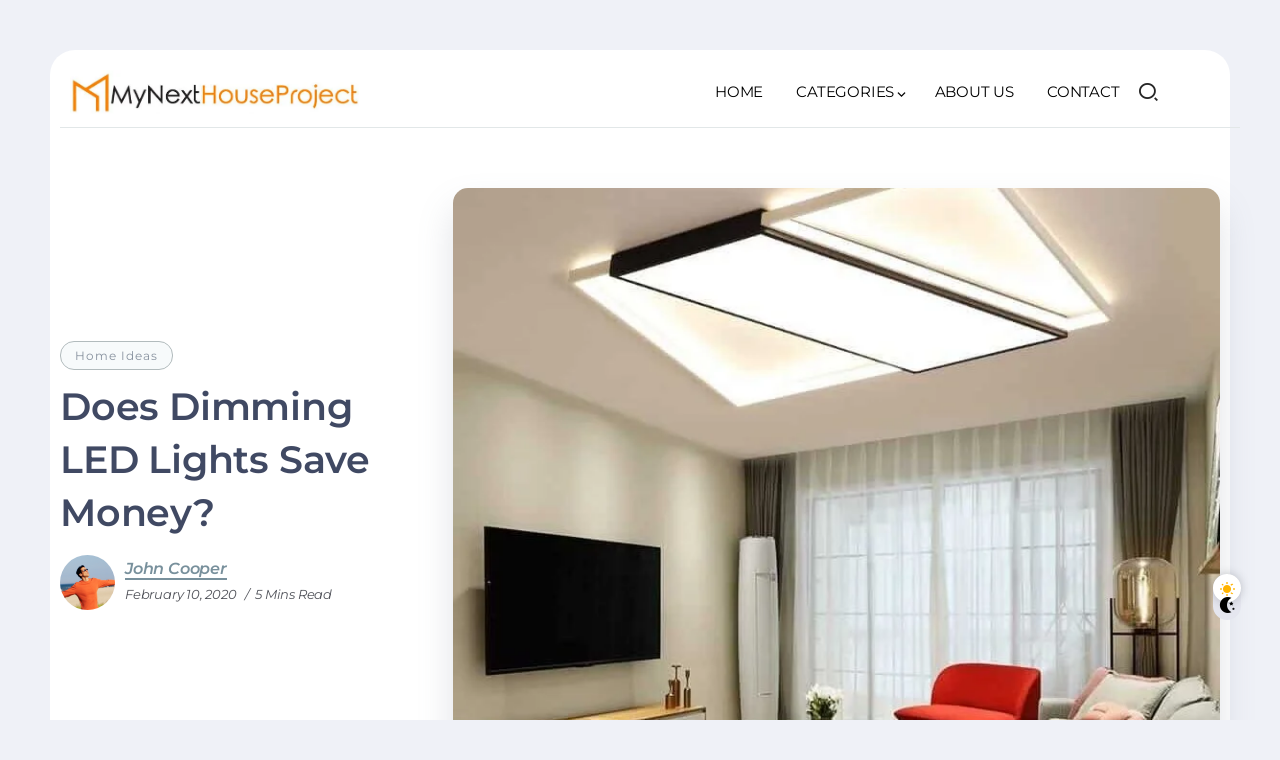

--- FILE ---
content_type: text/html; charset=UTF-8
request_url: https://mynexthouseproject.com/does-dimming-led-lights-save-money/
body_size: 91801
content:
<!DOCTYPE html>
<html lang="en-US" scheme="light" prefix="og: https://ogp.me/ns#"> <head><meta http-equiv="Content-Type" content="text/html;charset=UTF-8"><script>document.seraph_accel_usbpb=document.createElement;seraph_accel_izrbpb={add:function(b,a=10){void 0===this.a[a]&&(this.a[a]=[]);this.a[a].push(b)},a:{}}</script> <meta name="viewport" content="width=device-width, initial-scale=1"> <link rel="profile" href="https://gmpg.org/xfn/11"> <script id="google_gtagjs-js-consent-mode-data-layer" type="o/js-lzl">
window.dataLayer = window.dataLayer || [];function gtag(){dataLayer.push(arguments);}
gtag('consent', 'default', {"ad_personalization":"denied","ad_storage":"denied","ad_user_data":"denied","analytics_storage":"denied","functionality_storage":"denied","security_storage":"denied","personalization_storage":"denied","region":["AT","BE","BG","CH","CY","CZ","DE","DK","EE","ES","FI","FR","GB","GR","HR","HU","IE","IS","IT","LI","LT","LU","LV","MT","NL","NO","PL","PT","RO","SE","SI","SK"],"wait_for_update":500});
window._googlesitekitConsentCategoryMap = {"statistics":["analytics_storage"],"marketing":["ad_storage","ad_user_data","ad_personalization"],"functional":["functionality_storage","security_storage"],"preferences":["personalization_storage"]};
window._googlesitekitConsents = {"ad_personalization":"denied","ad_storage":"denied","ad_user_data":"denied","analytics_storage":"denied","functionality_storage":"denied","security_storage":"denied","personalization_storage":"denied","region":["AT","BE","BG","CH","CY","CZ","DE","DK","EE","ES","FI","FR","GB","GR","HR","HU","IE","IS","IT","LI","LT","LU","LV","MT","NL","NO","PL","PT","RO","SE","SI","SK"],"wait_for_update":500};
</script> <title>Do Dimming LED Lights Really Save You Money?</title> <meta name="description" content="Explore the benefits of dimming LED lights and how they can significantly reduce your energy costs while providing efficient lighting."> <meta name="robots" content="follow, index, max-snippet:-1, max-video-preview:-1, max-image-preview:large"> <link rel="canonical" href="https://mynexthouseproject.com/does-dimming-led-lights-save-money/"> <meta property="og:locale" content="en_US"> <meta property="og:type" content="article"> <meta property="og:title" content="Do Dimming LED Lights Really Save You Money?"> <meta property="og:description" content="Explore the benefits of dimming LED lights and how they can significantly reduce your energy costs while providing efficient lighting."> <meta property="og:url" content="https://mynexthouseproject.com/does-dimming-led-lights-save-money/"> <meta property="og:site_name" content="My Next House Project"> <meta property="article:section" content="Home Ideas"> <meta property="og:updated_time" content="2025-12-10T21:18:35-07:00"> <meta property="og:image" content="https://mynexthouseproject.com/wp-content/uploads/2025/10/Modern-Led-Ceiling-Lights-1.jpg"> <meta property="og:image:secure_url" content="https://mynexthouseproject.com/wp-content/uploads/2025/10/Modern-Led-Ceiling-Lights-1.jpg"> <meta property="og:image:width" content="800"> <meta property="og:image:height" content="800"> <meta property="og:image:alt" content="Dimming LED Lights"> <meta property="og:image:type" content="image/jpeg"> <meta property="article:published_time" content="2020-02-10T08:00:46-07:00"> <meta property="article:modified_time" content="2025-12-10T21:18:35-07:00"> <meta name="twitter:card" content="summary_large_image"> <meta name="twitter:title" content="Do Dimming LED Lights Really Save You Money?"> <meta name="twitter:description" content="Explore the benefits of dimming LED lights and how they can significantly reduce your energy costs while providing efficient lighting."> <meta name="twitter:image" content="https://mynexthouseproject.com/wp-content/uploads/2025/10/Modern-Led-Ceiling-Lights-1.jpg"> <meta name="twitter:label1" content="Written by"> <meta name="twitter:data1" content="John Cooper"> <meta name="twitter:label2" content="Time to read"> <meta name="twitter:data2" content="4 minutes"> <script type="application/ld+json" class="rank-math-schema-pro">{"@context":"https://schema.org","@graph":[{"@type":["Person","Organization"],"@id":"https://mynexthouseproject.com/#person","name":"My Next House Project","logo":{"@type":"ImageObject","@id":"https://mynexthouseproject.com/#logo","url":"https://mynexthouseproject.com/wp-content/uploads/2023/06/jpg1-1.jpg","contentUrl":"https://mynexthouseproject.com/wp-content/uploads/2023/06/jpg1-1.jpg","caption":"My Next House Project","inLanguage":"en-US","width":"643","height":"99"},"image":{"@type":"ImageObject","@id":"https://mynexthouseproject.com/#logo","url":"https://mynexthouseproject.com/wp-content/uploads/2023/06/jpg1-1.jpg","contentUrl":"https://mynexthouseproject.com/wp-content/uploads/2023/06/jpg1-1.jpg","caption":"My Next House Project","inLanguage":"en-US","width":"643","height":"99"}},{"@type":"WebSite","@id":"https://mynexthouseproject.com/#website","url":"https://mynexthouseproject.com","name":"My Next House Project","publisher":{"@id":"https://mynexthouseproject.com/#person"},"inLanguage":"en-US"},{"@type":"ImageObject","@id":"https://mynexthouseproject.com/wp-content/uploads/2025/10/Modern-Led-Ceiling-Lights-1.jpg","url":"https://mynexthouseproject.com/wp-content/uploads/2025/10/Modern-Led-Ceiling-Lights-1.jpg","width":"800","height":"800","inLanguage":"en-US"},{"@type":"BreadcrumbList","@id":"https://mynexthouseproject.com/does-dimming-led-lights-save-money/#breadcrumb","itemListElement":[{"@type":"ListItem","position":"1","item":{"@id":"https://mynexthouseproject.com","name":"Home"}},{"@type":"ListItem","position":"2","item":{"@id":"https://mynexthouseproject.com/category/home-ideas/","name":"Home Ideas"}},{"@type":"ListItem","position":"3","item":{"@id":"https://mynexthouseproject.com/does-dimming-led-lights-save-money/","name":"Does Dimming LED Lights Save Money?"}}]},{"@type":"WebPage","@id":"https://mynexthouseproject.com/does-dimming-led-lights-save-money/#webpage","url":"https://mynexthouseproject.com/does-dimming-led-lights-save-money/","name":"Do Dimming LED Lights Really Save You Money?","datePublished":"2020-02-10T08:00:46-07:00","dateModified":"2025-12-10T21:18:35-07:00","isPartOf":{"@id":"https://mynexthouseproject.com/#website"},"primaryImageOfPage":{"@id":"https://mynexthouseproject.com/wp-content/uploads/2025/10/Modern-Led-Ceiling-Lights-1.jpg"},"inLanguage":"en-US","breadcrumb":{"@id":"https://mynexthouseproject.com/does-dimming-led-lights-save-money/#breadcrumb"}},{"@type":"Person","@id":"https://mynexthouseproject.com/author/romex/","name":"John Cooper","url":"https://mynexthouseproject.com/author/romex/","image":{"@type":"ImageObject","@id":"https://secure.gravatar.com/avatar/f4707a5ca337167dc379f348de8ec8ac56601380894215fd4870925e3b99b644?s=96&amp;d=mm&amp;r=g","url":"https://secure.gravatar.com/avatar/f4707a5ca337167dc379f348de8ec8ac56601380894215fd4870925e3b99b644?s=96&amp;d=mm&amp;r=g","caption":"John Cooper","inLanguage":"en-US"},"sameAs":["https://mynexthouseproject.com/"]},{"@type":"BlogPosting","headline":"Do Dimming LED Lights Really Save You Money?","keywords":"Dimming LED Lights,Lights Save Money,LED Lights,Dimming LED","datePublished":"2020-02-10T08:00:46-07:00","dateModified":"2025-12-10T21:18:35-07:00","articleSection":"Home Ideas","author":{"@id":"https://mynexthouseproject.com/author/romex/","name":"John Cooper"},"publisher":{"@id":"https://mynexthouseproject.com/#person"},"description":"Explore the benefits of dimming LED lights and how they can significantly reduce your energy costs while providing efficient lighting.","name":"Do Dimming LED Lights Really Save You Money?","@id":"https://mynexthouseproject.com/does-dimming-led-lights-save-money/#richSnippet","isPartOf":{"@id":"https://mynexthouseproject.com/does-dimming-led-lights-save-money/#webpage"},"image":{"@id":"https://mynexthouseproject.com/wp-content/uploads/2025/10/Modern-Led-Ceiling-Lights-1.jpg"},"inLanguage":"en-US","mainEntityOfPage":{"@id":"https://mynexthouseproject.com/does-dimming-led-lights-save-money/#webpage"}}]}</script> <link rel="dns-prefetch" href="//news.google.com"> <link rel="dns-prefetch" href="//www.googletagmanager.com"> <link rel="dns-prefetch" href="//fonts.googleapis.com"> <link rel="dns-prefetch" href="//pagead2.googlesyndication.com"> <link rel="dns-prefetch" href="//fundingchoicesmessages.google.com"> <link rel="preconnect" href="https://fonts.gstatic.com" crossorigin> <link rel="alternate" type="application/rss+xml" title="MyNextHouseProject » Feed" href="https://mynexthouseproject.com/feed/"> <link rel="alternate" type="application/rss+xml" title="MyNextHouseProject » Comments Feed" href="https://mynexthouseproject.com/comments/feed/"> <link rel="alternate" title="oEmbed (JSON)" type="application/json+oembed" href="https://mynexthouseproject.com/wp-json/oembed/1.0/embed?url=https%3A%2F%2Fmynexthouseproject.com%2Fdoes-dimming-led-lights-save-money%2F"> <link rel="alternate" title="oEmbed (XML)" type="text/xml+oembed" href="https://mynexthouseproject.com/wp-json/oembed/1.0/embed?url=https%3A%2F%2Fmynexthouseproject.com%2Fdoes-dimming-led-lights-save-money%2F&amp;format=xml">                      <noscript><link rel="stylesheet" href="https://fonts.googleapis.com/css?family=Montserrat:100,200,300,400,500,600,700,800,900,100italic,200italic,300italic,400italic,500italic,600italic,700italic,800italic,900italic&amp;display=swap&amp;ver=1767268328"></noscript><script src="https://mynexthouseproject.com/wp-content/themes/raveen/assets/js/head.js" id="rivax-head-js" type="o/js-lzl"></script> <script src="https://mynexthouseproject.com/wp-includes/js/jquery/jquery.min.js?ver=3.7.1" id="jquery-core-js" type="o/js-lzl"></script> <script src="https://www.googletagmanager.com/gtag/js?id=GT-KVJ7542" id="google_gtagjs-js" async type="o/js-lzl"></script> <script id="google_gtagjs-js-after" type="o/js-lzl">
window.dataLayer = window.dataLayer || [];function gtag(){dataLayer.push(arguments);}
gtag("set","linker",{"domains":["mynexthouseproject.com"]});
gtag("js", new Date());
gtag("set", "developer_id.dZTNiMT", true);
gtag("config", "GT-KVJ7542", {"googlesitekit_post_type":"post","googlesitekit_post_categories":"Home Ideas"});
 window._googlesitekit = window._googlesitekit || {}; window._googlesitekit.throttledEvents = []; window._googlesitekit.gtagEvent = (name, data) => { var key = JSON.stringify( { name, data } ); if ( !! window._googlesitekit.throttledEvents[ key ] ) { return; } window._googlesitekit.throttledEvents[ key ] = true; setTimeout( () => { delete window._googlesitekit.throttledEvents[ key ]; }, 5 ); gtag( "event", name, { ...data, event_source: "site-kit" } ); }; 
//# sourceURL=google_gtagjs-js-after
</script> <link rel="https://api.w.org/" href="https://mynexthouseproject.com/wp-json/"><link rel="alternate" title="JSON" type="application/json" href="https://mynexthouseproject.com/wp-json/wp/v2/posts/11980"><link rel="EditURI" type="application/rsd+xml" title="RSD" href="https://mynexthouseproject.com/xmlrpc.php?rsd"> <link rel="shortlink" href="https://mynexthouseproject.com/?p=11980"> <meta name="generator" content="Site Kit by Google 1.170.0"> <meta name="google-adsense-platform-account" content="ca-host-pub-2644536267352236"> <meta name="google-adsense-platform-domain" content="sitekit.withgoogle.com"> <meta name="generator" content="Elementor 3.34.1; features: e_font_icon_svg, additional_custom_breakpoints; settings: css_print_method-external, google_font-enabled, font_display-swap">  <script id="google_gtagjs" src="https://www.googletagmanager.com/gtag/js?id=G-VWEXZ2K8DR" async type="o/js-lzl"></script> <script id="google_gtagjs-inline" type="o/js-lzl">
window.dataLayer = window.dataLayer || [];function gtag(){dataLayer.push(arguments);}gtag('js', new Date());gtag('config', 'G-VWEXZ2K8DR', {} );
</script> <script async src="https://pagead2.googlesyndication.com/pagead/js/adsbygoogle.js?client=ca-pub-2748947019248632&amp;host=ca-host-pub-2644536267352236" crossorigin="anonymous" type="o/js-lzl"></script> <script async src="https://fundingchoicesmessages.google.com/i/pub-2748947019248632?ers=1" type="o/js-lzl"></script><script type="o/js-lzl">(function() {function signalGooglefcPresent() {if (!window.frames['googlefcPresent']) {if (document.body) {const iframe = document.createElement('iframe'); iframe.style = 'width: 0; height: 0; border: none; z-index: -1000; left: -1000px; top: -1000px;'; iframe.style.display = 'none'; iframe.name = 'googlefcPresent'; document.body.appendChild(iframe);} else {setTimeout(signalGooglefcPresent, 0);}}}signalGooglefcPresent();})();</script> <script type="o/js-lzl">(function(){'use strict';function aa(a){var b=0;return function(){return b<a.length?{done:!1,value:a[b++]}:{done:!0}}}var ba=typeof Object.defineProperties=="function"?Object.defineProperty:function(a,b,c){if(a==Array.prototype||a==Object.prototype)return a;a[b]=c.value;return a};
function ca(a){a=["object"==typeof globalThis&&globalThis,a,"object"==typeof window&&window,"object"==typeof self&&self,"object"==typeof global&&global];for(var b=0;b<a.length;++b){var c=a[b];if(c&&c.Math==Math)return c}throw Error("Cannot find global object");}var da=ca(this);function l(a,b){if(b)a:{var c=da;a=a.split(".");for(var d=0;d<a.length-1;d++){var e=a[d];if(!(e in c))break a;c=c[e]}a=a[a.length-1];d=c[a];b=b(d);b!=d&&b!=null&&ba(c,a,{configurable:!0,writable:!0,value:b})}}
function ea(a){return a.raw=a}function n(a){var b=typeof Symbol!="undefined"&&Symbol.iterator&&a[Symbol.iterator];if(b)return b.call(a);if(typeof a.length=="number")return{next:aa(a)};throw Error(String(a)+" is not an iterable or ArrayLike");}function fa(a){for(var b,c=[];!(b=a.next()).done;)c.push(b.value);return c}var ha=typeof Object.create=="function"?Object.create:function(a){function b(){}b.prototype=a;return new b},p;
if(typeof Object.setPrototypeOf=="function")p=Object.setPrototypeOf;else{var q;a:{var ja={a:!0},ka={};try{ka.__proto__=ja;q=ka.a;break a}catch(a){}q=!1}p=q?function(a,b){a.__proto__=b;if(a.__proto__!==b)throw new TypeError(a+" is not extensible");return a}:null}var la=p;
function t(a,b){a.prototype=ha(b.prototype);a.prototype.constructor=a;if(la)la(a,b);else for(var c in b)if(c!="prototype")if(Object.defineProperties){var d=Object.getOwnPropertyDescriptor(b,c);d&&Object.defineProperty(a,c,d)}else a[c]=b[c];a.A=b.prototype}function ma(){for(var a=Number(this),b=[],c=a;c<arguments.length;c++)b[c-a]=arguments[c];return b}l("Object.is",function(a){return a?a:function(b,c){return b===c?b!==0||1/b===1/c:b!==b&&c!==c}});
l("Array.prototype.includes",function(a){return a?a:function(b,c){var d=this;d instanceof String&&(d=String(d));var e=d.length;c=c||0;for(c<0&&(c=Math.max(c+e,0));c<e;c++){var f=d[c];if(f===b||Object.is(f,b))return!0}return!1}});
l("String.prototype.includes",function(a){return a?a:function(b,c){if(this==null)throw new TypeError("The 'this' value for String.prototype.includes must not be null or undefined");if(b instanceof RegExp)throw new TypeError("First argument to String.prototype.includes must not be a regular expression");return this.indexOf(b,c||0)!==-1}});l("Number.MAX_SAFE_INTEGER",function(){return 9007199254740991});
l("Number.isFinite",function(a){return a?a:function(b){return typeof b!=="number"?!1:!isNaN(b)&&b!==Infinity&&b!==-Infinity}});l("Number.isInteger",function(a){return a?a:function(b){return Number.isFinite(b)?b===Math.floor(b):!1}});l("Number.isSafeInteger",function(a){return a?a:function(b){return Number.isInteger(b)&&Math.abs(b)<=Number.MAX_SAFE_INTEGER}});
l("Math.trunc",function(a){return a?a:function(b){b=Number(b);if(isNaN(b)||b===Infinity||b===-Infinity||b===0)return b;var c=Math.floor(Math.abs(b));return b<0?-c:c}});/*

 Copyright The Closure Library Authors.
 SPDX-License-Identifier: Apache-2.0
*/
var u=this||self;function v(a,b){a:{var c=["CLOSURE_FLAGS"];for(var d=u,e=0;e<c.length;e++)if(d=d[c[e]],d==null){c=null;break a}c=d}a=c&&c[a];return a!=null?a:b}function w(a){return a};function na(a){u.setTimeout(function(){throw a;},0)};var oa=v(610401301,!1),pa=v(188588736,!0),qa=v(645172343,v(1,!0));var x,ra=u.navigator;x=ra?ra.userAgentData||null:null;function z(a){return oa?x?x.brands.some(function(b){return(b=b.brand)&&b.indexOf(a)!=-1}):!1:!1}function A(a){var b;a:{if(b=u.navigator)if(b=b.userAgent)break a;b=""}return b.indexOf(a)!=-1};function B(){return oa?!!x&&x.brands.length>0:!1}function C(){return B()?z("Chromium"):(A("Chrome")||A("CriOS"))&&!(B()?0:A("Edge"))||A("Silk")};var sa=B()?!1:A("Trident")||A("MSIE");!A("Android")||C();C();A("Safari")&&(C()||(B()?0:A("Coast"))||(B()?0:A("Opera"))||(B()?0:A("Edge"))||(B()?z("Microsoft Edge"):A("Edg/"))||B()&&z("Opera"));var ta={},D=null;var ua=typeof Uint8Array!=="undefined",va=!sa&&typeof btoa==="function";var wa;function E(){return typeof BigInt==="function"};var F=typeof Symbol==="function"&&typeof Symbol()==="symbol";function xa(a){return typeof Symbol==="function"&&typeof Symbol()==="symbol"?Symbol():a}var G=xa(),ya=xa("2ex");var za=F?function(a,b){a[G]|=b}:function(a,b){a.g!==void 0?a.g|=b:Object.defineProperties(a,{g:{value:b,configurable:!0,writable:!0,enumerable:!1}})},H=F?function(a){return a[G]|0}:function(a){return a.g|0},I=F?function(a){return a[G]}:function(a){return a.g},J=F?function(a,b){a[G]=b}:function(a,b){a.g!==void 0?a.g=b:Object.defineProperties(a,{g:{value:b,configurable:!0,writable:!0,enumerable:!1}})};function Aa(a,b){J(b,(a|0)&-14591)}function Ba(a,b){J(b,(a|34)&-14557)};var K={},Ca={};function Da(a){return!(!a||typeof a!=="object"||a.g!==Ca)}function Ea(a){return a!==null&&typeof a==="object"&&!Array.isArray(a)&&a.constructor===Object}function L(a,b,c){if(!Array.isArray(a)||a.length)return!1;var d=H(a);if(d&1)return!0;if(!(b&&(Array.isArray(b)?b.includes(c):b.has(c))))return!1;J(a,d|1);return!0};var M=0,N=0;function Fa(a){var b=a>>>0;M=b;N=(a-b)/4294967296>>>0}function Ga(a){if(a<0){Fa(-a);var b=n(Ha(M,N));a=b.next().value;b=b.next().value;M=a>>>0;N=b>>>0}else Fa(a)}function Ia(a,b){b>>>=0;a>>>=0;if(b<=2097151)var c=""+(4294967296*b+a);else E()?c=""+(BigInt(b)<<BigInt(32)|BigInt(a)):(c=(a>>>24|b<<8)&16777215,b=b>>16&65535,a=(a&16777215)+c*6777216+b*6710656,c+=b*8147497,b*=2,a>=1E7&&(c+=a/1E7>>>0,a%=1E7),c>=1E7&&(b+=c/1E7>>>0,c%=1E7),c=b+Ja(c)+Ja(a));return c}
function Ja(a){a=String(a);return"0000000".slice(a.length)+a}function Ha(a,b){b=~b;a?a=~a+1:b+=1;return[a,b]};var Ka=/^-?([1-9][0-9]*|0)(\.[0-9]+)?$/;var O;function La(a,b){O=b;a=new a(b);O=void 0;return a}
function P(a,b,c){a==null&&(a=O);O=void 0;if(a==null){var d=96;c?(a=[c],d|=512):a=[];b&&(d=d&-16760833|(b&1023)<<14)}else{if(!Array.isArray(a))throw Error("narr");d=H(a);if(d&2048)throw Error("farr");if(d&64)return a;d|=64;if(c&&(d|=512,c!==a[0]))throw Error("mid");a:{c=a;var e=c.length;if(e){var f=e-1;if(Ea(c[f])){d|=256;b=f-(+!!(d&512)-1);if(b>=1024)throw Error("pvtlmt");d=d&-16760833|(b&1023)<<14;break a}}if(b){b=Math.max(b,e-(+!!(d&512)-1));if(b>1024)throw Error("spvt");d=d&-16760833|(b&1023)<<
14}}}J(a,d);return a};function Ma(a){switch(typeof a){case "number":return isFinite(a)?a:String(a);case "boolean":return a?1:0;case "object":if(a)if(Array.isArray(a)){if(L(a,void 0,0))return}else if(ua&&a!=null&&a instanceof Uint8Array){if(va){for(var b="",c=0,d=a.length-10240;c<d;)b+=String.fromCharCode.apply(null,a.subarray(c,c+=10240));b+=String.fromCharCode.apply(null,c?a.subarray(c):a);a=btoa(b)}else{b===void 0&&(b=0);if(!D){D={};c="ABCDEFGHIJKLMNOPQRSTUVWXYZabcdefghijklmnopqrstuvwxyz0123456789".split("");d=["+/=",
"+/","-_=","-_.","-_"];for(var e=0;e<5;e++){var f=c.concat(d[e].split(""));ta[e]=f;for(var g=0;g<f.length;g++){var h=f[g];D[h]===void 0&&(D[h]=g)}}}b=ta[b];c=Array(Math.floor(a.length/3));d=b[64]||"";for(e=f=0;f<a.length-2;f+=3){var k=a[f],m=a[f+1];h=a[f+2];g=b[k>>2];k=b[(k&3)<<4|m>>4];m=b[(m&15)<<2|h>>6];h=b[h&63];c[e++]=g+k+m+h}g=0;h=d;switch(a.length-f){case 2:g=a[f+1],h=b[(g&15)<<2]||d;case 1:a=a[f],c[e]=b[a>>2]+b[(a&3)<<4|g>>4]+h+d}a=c.join("")}return a}}return a};function Na(a,b,c){a=Array.prototype.slice.call(a);var d=a.length,e=b&256?a[d-1]:void 0;d+=e?-1:0;for(b=b&512?1:0;b<d;b++)a[b]=c(a[b]);if(e){b=a[b]={};for(var f in e)Object.prototype.hasOwnProperty.call(e,f)&&(b[f]=c(e[f]))}return a}function Oa(a,b,c,d,e){if(a!=null){if(Array.isArray(a))a=L(a,void 0,0)?void 0:e&&H(a)&2?a:Pa(a,b,c,d!==void 0,e);else if(Ea(a)){var f={},g;for(g in a)Object.prototype.hasOwnProperty.call(a,g)&&(f[g]=Oa(a[g],b,c,d,e));a=f}else a=b(a,d);return a}}
function Pa(a,b,c,d,e){var f=d||c?H(a):0;d=d?!!(f&32):void 0;a=Array.prototype.slice.call(a);for(var g=0;g<a.length;g++)a[g]=Oa(a[g],b,c,d,e);c&&c(f,a);return a}function Qa(a){return a.s===K?a.toJSON():Ma(a)};function Ra(a,b,c){c=c===void 0?Ba:c;if(a!=null){if(ua&&a instanceof Uint8Array)return b?a:new Uint8Array(a);if(Array.isArray(a)){var d=H(a);if(d&2)return a;b&&(b=d===0||!!(d&32)&&!(d&64||!(d&16)));return b?(J(a,(d|34)&-12293),a):Pa(a,Ra,d&4?Ba:c,!0,!0)}a.s===K&&(c=a.h,d=I(c),a=d&2?a:La(a.constructor,Sa(c,d,!0)));return a}}function Sa(a,b,c){var d=c||b&2?Ba:Aa,e=!!(b&32);a=Na(a,b,function(f){return Ra(f,e,d)});za(a,32|(c?2:0));return a};function Ta(a,b){a=a.h;return Ua(a,I(a),b)}function Va(a,b,c,d){b=d+(+!!(b&512)-1);if(!(b<0||b>=a.length||b>=c))return a[b]}
function Ua(a,b,c,d){if(c===-1)return null;var e=b>>14&1023||536870912;if(c>=e){if(b&256)return a[a.length-1][c]}else{var f=a.length;if(d&&b&256&&(d=a[f-1][c],d!=null)){if(Va(a,b,e,c)&&ya!=null){var g;a=(g=wa)!=null?g:wa={};g=a[ya]||0;g>=4||(a[ya]=g+1,g=Error(),g.__closure__error__context__984382||(g.__closure__error__context__984382={}),g.__closure__error__context__984382.severity="incident",na(g))}return d}return Va(a,b,e,c)}}
function Wa(a,b,c,d,e){var f=b>>14&1023||536870912;if(c>=f||e&&!qa){var g=b;if(b&256)e=a[a.length-1];else{if(d==null)return;e=a[f+(+!!(b&512)-1)]={};g|=256}e[c]=d;c<f&&(a[c+(+!!(b&512)-1)]=void 0);g!==b&&J(a,g)}else a[c+(+!!(b&512)-1)]=d,b&256&&(a=a[a.length-1],c in a&&delete a[c])}
function Xa(a,b){var c=Ya;var d=d===void 0?!1:d;var e=a.h;var f=I(e),g=Ua(e,f,b,d);if(g!=null&&typeof g==="object"&&g.s===K)c=g;else if(Array.isArray(g)){var h=H(g),k=h;k===0&&(k|=f&32);k|=f&2;k!==h&&J(g,k);c=new c(g)}else c=void 0;c!==g&&c!=null&&Wa(e,f,b,c,d);e=c;if(e==null)return e;a=a.h;f=I(a);f&2||(g=e,c=g.h,h=I(c),g=h&2?La(g.constructor,Sa(c,h,!1)):g,g!==e&&(e=g,Wa(a,f,b,e,d)));return e}function Za(a,b){a=Ta(a,b);return a==null||typeof a==="string"?a:void 0}
function $a(a,b){var c=c===void 0?0:c;a=Ta(a,b);if(a!=null)if(b=typeof a,b==="number"?Number.isFinite(a):b!=="string"?0:Ka.test(a))if(typeof a==="number"){if(a=Math.trunc(a),!Number.isSafeInteger(a)){Ga(a);b=M;var d=N;if(a=d&2147483648)b=~b+1>>>0,d=~d>>>0,b==0&&(d=d+1>>>0);b=d*4294967296+(b>>>0);a=a?-b:b}}else if(b=Math.trunc(Number(a)),Number.isSafeInteger(b))a=String(b);else{if(b=a.indexOf("."),b!==-1&&(a=a.substring(0,b)),!(a[0]==="-"?a.length<20||a.length===20&&Number(a.substring(0,7))>-922337:
a.length<19||a.length===19&&Number(a.substring(0,6))<922337)){if(a.length<16)Ga(Number(a));else if(E())a=BigInt(a),M=Number(a&BigInt(4294967295))>>>0,N=Number(a>>BigInt(32)&BigInt(4294967295));else{b=+(a[0]==="-");N=M=0;d=a.length;for(var e=b,f=(d-b)%6+b;f<=d;e=f,f+=6)e=Number(a.slice(e,f)),N*=1E6,M=M*1E6+e,M>=4294967296&&(N+=Math.trunc(M/4294967296),N>>>=0,M>>>=0);b&&(b=n(Ha(M,N)),a=b.next().value,b=b.next().value,M=a,N=b)}a=M;b=N;b&2147483648?E()?a=""+(BigInt(b|0)<<BigInt(32)|BigInt(a>>>0)):(b=
n(Ha(a,b)),a=b.next().value,b=b.next().value,a="-"+Ia(a,b)):a=Ia(a,b)}}else a=void 0;return a!=null?a:c}function R(a,b){var c=c===void 0?"":c;a=Za(a,b);return a!=null?a:c};var S;function T(a,b,c){this.h=P(a,b,c)}T.prototype.toJSON=function(){return ab(this)};T.prototype.s=K;T.prototype.toString=function(){try{return S=!0,ab(this).toString()}finally{S=!1}};
function ab(a){var b=S?a.h:Pa(a.h,Qa,void 0,void 0,!1);var c=!S;var d=pa?void 0:a.constructor.v;var e=I(c?a.h:b);if(a=b.length){var f=b[a-1],g=Ea(f);g?a--:f=void 0;e=+!!(e&512)-1;var h=b;if(g){b:{var k=f;var m={};g=!1;if(k)for(var r in k)if(Object.prototype.hasOwnProperty.call(k,r))if(isNaN(+r))m[r]=k[r];else{var y=k[r];Array.isArray(y)&&(L(y,d,+r)||Da(y)&&y.size===0)&&(y=null);y==null&&(g=!0);y!=null&&(m[r]=y)}if(g){for(var Q in m)break b;m=null}else m=k}k=m==null?f!=null:m!==f}for(var ia;a>0;a--){Q=
a-1;r=h[Q];Q-=e;if(!(r==null||L(r,d,Q)||Da(r)&&r.size===0))break;ia=!0}if(h!==b||k||ia){if(!c)h=Array.prototype.slice.call(h,0,a);else if(ia||k||m)h.length=a;m&&h.push(m)}b=h}return b};function bb(a){return function(b){if(b==null||b=="")b=new a;else{b=JSON.parse(b);if(!Array.isArray(b))throw Error("dnarr");za(b,32);b=La(a,b)}return b}};function cb(a){this.h=P(a)}t(cb,T);var db=bb(cb);var U;function V(a){this.g=a}V.prototype.toString=function(){return this.g+""};var eb={};function fb(a){if(U===void 0){var b=null;var c=u.trustedTypes;if(c&&c.createPolicy){try{b=c.createPolicy("goog#html",{createHTML:w,createScript:w,createScriptURL:w})}catch(d){u.console&&u.console.error(d.message)}U=b}else U=b}a=(b=U)?b.createScriptURL(a):a;return new V(a,eb)};/*

 SPDX-License-Identifier: Apache-2.0
*/
function gb(a){var b=ma.apply(1,arguments);if(b.length===0)return fb(a[0]);for(var c=a[0],d=0;d<b.length;d++)c+=encodeURIComponent(b[d])+a[d+1];return fb(c)};function hb(a,b){a.src=b instanceof V&&b.constructor===V?b.g:"type_error:TrustedResourceUrl";var c,d;(c=(b=(d=(c=(a.ownerDocument&&a.ownerDocument.defaultView||window).document).querySelector)==null?void 0:d.call(c,"script[nonce]"))?b.nonce||b.getAttribute("nonce")||"":"")&&a.setAttribute("nonce",c)};function ib(){return Math.floor(Math.random()*2147483648).toString(36)+Math.abs(Math.floor(Math.random()*2147483648)^Date.now()).toString(36)};function jb(a,b){b=String(b);a.contentType==="application/xhtml+xml"&&(b=b.toLowerCase());return a.createElement(b)}function kb(a){this.g=a||u.document||document};function lb(a){a=a===void 0?document:a;return a.createElement("script")};function mb(a,b,c,d,e,f){try{var g=a.g,h=lb(g);h.async=!0;hb(h,b);g.head.appendChild(h);h.addEventListener("load",function(){e();d&&g.head.removeChild(h)});h.addEventListener("error",function(){c>0?mb(a,b,c-1,d,e,f):(d&&g.head.removeChild(h),f())})}catch(k){f()}};var nb=u.atob("aHR0cHM6Ly93d3cuZ3N0YXRpYy5jb20vaW1hZ2VzL2ljb25zL21hdGVyaWFsL3N5c3RlbS8xeC93YXJuaW5nX2FtYmVyXzI0ZHAucG5n"),ob=u.atob("WW91IGFyZSBzZWVpbmcgdGhpcyBtZXNzYWdlIGJlY2F1c2UgYWQgb3Igc2NyaXB0IGJsb2NraW5nIHNvZnR3YXJlIGlzIGludGVyZmVyaW5nIHdpdGggdGhpcyBwYWdlLg=="),pb=u.atob("RGlzYWJsZSBhbnkgYWQgb3Igc2NyaXB0IGJsb2NraW5nIHNvZnR3YXJlLCB0aGVuIHJlbG9hZCB0aGlzIHBhZ2Uu");function qb(a,b,c){this.i=a;this.u=b;this.o=c;this.g=null;this.j=[];this.m=!1;this.l=new kb(this.i)}
function rb(a){if(a.i.body&&!a.m){var b=function(){sb(a);u.setTimeout(function(){tb(a,3)},50)};mb(a.l,a.u,2,!0,function(){u[a.o]||b()},b);a.m=!0}}
function sb(a){for(var b=W(1,5),c=0;c<b;c++){var d=X(a);a.i.body.appendChild(d);a.j.push(d)}b=X(a);b.style.bottom="0";b.style.left="0";b.style.position="fixed";b.style.width=W(100,110).toString()+"%";b.style.zIndex=W(2147483544,2147483644).toString();b.style.backgroundColor=ub(249,259,242,252,219,229);b.style.boxShadow="0 0 12px #888";b.style.color=ub(0,10,0,10,0,10);b.style.display="flex";b.style.justifyContent="center";b.style.fontFamily="Roboto, Arial";c=X(a);c.style.width=W(80,85).toString()+
"%";c.style.maxWidth=W(750,775).toString()+"px";c.style.margin="24px";c.style.display="flex";c.style.alignItems="flex-start";c.style.justifyContent="center";d=jb(a.l.g,"IMG");d.className=ib();d.src=nb;d.alt="Warning icon";d.style.height="24px";d.style.width="24px";d.style.paddingRight="16px";var e=X(a),f=X(a);f.style.fontWeight="bold";f.textContent=ob;var g=X(a);g.textContent=pb;Y(a,e,f);Y(a,e,g);Y(a,c,d);Y(a,c,e);Y(a,b,c);a.g=b;a.i.body.appendChild(a.g);b=W(1,5);for(c=0;c<b;c++)d=X(a),a.i.body.appendChild(d),
a.j.push(d)}function Y(a,b,c){for(var d=W(1,5),e=0;e<d;e++){var f=X(a);b.appendChild(f)}b.appendChild(c);c=W(1,5);for(d=0;d<c;d++)e=X(a),b.appendChild(e)}function W(a,b){return Math.floor(a+Math.random()*(b-a))}function ub(a,b,c,d,e,f){return"rgb("+W(Math.max(a,0),Math.min(b,255)).toString()+","+W(Math.max(c,0),Math.min(d,255)).toString()+","+W(Math.max(e,0),Math.min(f,255)).toString()+")"}function X(a){a=jb(a.l.g,"DIV");a.className=ib();return a}
function tb(a,b){b<=0||a.g!=null&&a.g.offsetHeight!==0&&a.g.offsetWidth!==0||(vb(a),sb(a),u.setTimeout(function(){tb(a,b-1)},50))}function vb(a){for(var b=n(a.j),c=b.next();!c.done;c=b.next())(c=c.value)&&c.parentNode&&c.parentNode.removeChild(c);a.j=[];(b=a.g)&&b.parentNode&&b.parentNode.removeChild(b);a.g=null};function wb(a,b,c,d,e){function f(k){document.body?g(document.body):k>0?u.setTimeout(function(){f(k-1)},e):b()}function g(k){k.appendChild(h);u.setTimeout(function(){h?(h.offsetHeight!==0&&h.offsetWidth!==0?b():a(),h.parentNode&&h.parentNode.removeChild(h)):a()},d)}var h=xb(c);f(3)}function xb(a){var b=document.createElement("div");b.className=a;b.style.width="1px";b.style.height="1px";b.style.position="absolute";b.style.left="-10000px";b.style.top="-10000px";b.style.zIndex="-10000";return b};function Ya(a){this.h=P(a)}t(Ya,T);function yb(a){this.h=P(a)}t(yb,T);var zb=bb(yb);function Ab(a){if(!a)return null;a=Za(a,4);var b;a===null||a===void 0?b=null:b=fb(a);return b};var Bb=ea([""]),Cb=ea([""]);function Db(a,b){this.m=a;this.o=new kb(a.document);this.g=b;this.j=R(this.g,1);this.u=Ab(Xa(this.g,2))||gb(Bb);this.i=!1;b=Ab(Xa(this.g,13))||gb(Cb);this.l=new qb(a.document,b,R(this.g,12))}Db.prototype.start=function(){Eb(this)};
function Eb(a){Fb(a);mb(a.o,a.u,3,!1,function(){a:{var b=a.j;var c=u.btoa(b);if(c=u[c]){try{var d=db(u.atob(c))}catch(e){b=!1;break a}b=b===Za(d,1)}else b=!1}b?Z(a,R(a.g,14)):(Z(a,R(a.g,8)),rb(a.l))},function(){wb(function(){Z(a,R(a.g,7));rb(a.l)},function(){return Z(a,R(a.g,6))},R(a.g,9),$a(a.g,10),$a(a.g,11))})}function Z(a,b){a.i||(a.i=!0,a=new a.m.XMLHttpRequest,a.open("GET",b,!0),a.send())}function Fb(a){var b=u.btoa(a.j);a.m[b]&&Z(a,R(a.g,5))};(function(a,b){u[a]=function(){var c=ma.apply(0,arguments);u[a]=function(){};b.call.apply(b,[null].concat(c instanceof Array?c:fa(n(c))))}})("__h82AlnkH6D91__",function(a){typeof window.atob==="function"&&(new Db(window,zb(window.atob(a)))).start()});}).call(this);

window.__h82AlnkH6D91__("[base64]/[base64]/[base64]/[base64]");</script> <link rel="icon" href="https://mynexthouseproject.com/wp-content/uploads/2025/10/cropped-Untitled-design-32x32.png" sizes="32x32"> <link rel="icon" href="https://mynexthouseproject.com/wp-content/uploads/2025/10/cropped-Untitled-design-192x192.png" sizes="192x192"> <link rel="apple-touch-icon" href="https://mynexthouseproject.com/wp-content/uploads/2025/10/cropped-Untitled-design-180x180.png"> <meta name="msapplication-TileImage" content="https://mynexthouseproject.com/wp-content/uploads/2025/10/cropped-Untitled-design-270x270.png">  <noscript><style>.lzl{display:none!important;}</style></noscript><style>img.lzl,img.lzl-ing{opacity:0.01;}img.lzl-ed{transition:opacity .25s ease-in-out;}</style><style id="wp-img-auto-sizes-contain-inline-css">img:is([sizes=auto i],[sizes^="auto," i]){contain-intrinsic-size:3000px 1500px}</style><style id="wp-block-library-css-crit" media="all">@charset "UTF-8";.wp-block-button[style*=text-decoration] .wp-block-button__link{text-decoration:inherit}.wp-block-buttons[style*=text-decoration] .wp-block-button,.wp-block-buttons[style*=text-decoration] .wp-block-button__link{text-decoration:inherit}@media (min-width:782px){.wp-block-columns:not(.is-not-stacked-on-mobile)>.wp-block-column[style*=flex-basis]{flex-grow:0}}.wp-block-columns.is-not-stacked-on-mobile>.wp-block-column[style*=flex-basis]{flex-grow:0}.blocks-gallery-grid:not(.has-nested-images),.wp-block-gallery:not(.has-nested-images){display:flex;flex-wrap:wrap;list-style-type:none;margin:0;padding:0}.blocks-gallery-grid:not(.has-nested-images) figcaption,.wp-block-gallery:not(.has-nested-images) figcaption{flex-grow:1}figure.wp-block-gallery.has-nested-images{align-items:normal}.wp-block-gallery.has-nested-images figure.wp-block-image:not(#individual-image){margin:0;width:calc(50% - var(--wp--style--unstable-gallery-gap,16px) / 2)}.wp-block-gallery.has-nested-images figure.wp-block-image{box-sizing:border-box;display:flex;flex-direction:column;flex-grow:1;justify-content:center;max-width:100%;position:relative}.wp-block-gallery.has-nested-images figure.wp-block-image img{display:block;height:auto;max-width:100%!important;width:auto}.wp-block-gallery.has-nested-images figcaption{flex-basis:100%;flex-grow:1;text-align:center}.wp-block-gallery.has-nested-images:not(.is-cropped) figure.wp-block-image:not(#individual-image){margin-bottom:auto;margin-top:0}.wp-block-gallery.has-nested-images.is-cropped figure.wp-block-image:not(#individual-image){align-self:inherit}.wp-block-gallery.has-nested-images.is-cropped figure.wp-block-image:not(#individual-image) a,.wp-block-gallery.has-nested-images.is-cropped figure.wp-block-image:not(#individual-image) img{flex:1 0 0%;height:100%;object-fit:cover;width:100%}@media (min-width:600px){.wp-block-gallery.has-nested-images.columns-default figure.wp-block-image:not(#individual-image){width:calc(33.33% - var(--wp--style--unstable-gallery-gap,16px) * .66667)}.wp-block-gallery.has-nested-images.columns-default figure.wp-block-image:not(#individual-image):first-child:nth-last-child(2),.wp-block-gallery.has-nested-images.columns-default figure.wp-block-image:not(#individual-image):first-child:nth-last-child(2)~figure.wp-block-image:not(#individual-image){width:calc(50% - var(--wp--style--unstable-gallery-gap,16px) * .5)}.wp-block-gallery.has-nested-images.columns-default figure.wp-block-image:not(#individual-image):first-child:last-child{width:100%}}.wp-block-group{box-sizing:border-box}h1.has-text-align-left[style*=writing-mode]:where([style*=vertical-lr]),h1.has-text-align-right[style*=writing-mode]:where([style*=vertical-rl]),h2.has-text-align-left[style*=writing-mode]:where([style*=vertical-lr]),h2.has-text-align-right[style*=writing-mode]:where([style*=vertical-rl]),h3.has-text-align-left[style*=writing-mode]:where([style*=vertical-lr]),h3.has-text-align-right[style*=writing-mode]:where([style*=vertical-rl]),h4.has-text-align-left[style*=writing-mode]:where([style*=vertical-lr]),h4.has-text-align-right[style*=writing-mode]:where([style*=vertical-rl]),h5.has-text-align-left[style*=writing-mode]:where([style*=vertical-lr]),h5.has-text-align-right[style*=writing-mode]:where([style*=vertical-rl]),h6.has-text-align-left[style*=writing-mode]:where([style*=vertical-lr]),h6.has-text-align-right[style*=writing-mode]:where([style*=vertical-rl]){rotate:180deg}.wp-block-image>a,.wp-block-image>figure>a{display:inline-block}.wp-block-image img{box-sizing:border-box;height:auto;max-width:100%;vertical-align:bottom}.wp-block-image[style*=border-radius] img,.wp-block-image[style*=border-radius]>a{border-radius:inherit}.wp-block-image :where(figcaption){margin-bottom:1em;margin-top:.5em}.wp-block-image figure{margin:0}@keyframes show-content-image{0%{visibility:hidden}99%{visibility:hidden}to{visibility:visible}}@keyframes turn-on-visibility{0%{opacity:0}to{opacity:1}}@keyframes turn-off-visibility{0%{opacity:1;visibility:visible}99%{opacity:0;visibility:visible}to{opacity:0;visibility:hidden}}@keyframes lightbox-zoom-in{0%{transform:translate(calc(( -100vw + var(--wp--lightbox-scrollbar-width) ) / 2 + var(--wp--lightbox-initial-left-position)),calc(-50vh + var(--wp--lightbox-initial-top-position))) scale(var(--wp--lightbox-scale))}to{transform:translate(-50%,-50%) scale(1)}}@keyframes lightbox-zoom-out{0%{transform:translate(-50%,-50%) scale(1);visibility:visible}99%{visibility:visible}to{transform:translate(calc(( -100vw + var(--wp--lightbox-scrollbar-width) ) / 2 + var(--wp--lightbox-initial-left-position)),calc(-50vh + var(--wp--lightbox-initial-top-position))) scale(var(--wp--lightbox-scale));visibility:hidden}}:where(.wp-block-latest-comments:not([style*=line-height] .wp-block-latest-comments__comment)){line-height:1.1}:where(.wp-block-latest-comments:not([style*=line-height] .wp-block-latest-comments__comment-excerpt p)){line-height:1.8}.has-dates :where(.wp-block-latest-comments:not([style*=line-height])),.has-excerpts :where(.wp-block-latest-comments:not([style*=line-height])){line-height:1.5}.wp-block-latest-comments[class*=-font-size] a,.wp-block-latest-comments[style*=font-size] a{font-size:inherit}ol,ul{box-sizing:border-box}.wp-block-navigation .wp-block-navigation__submenu-icon svg{display:inline-block;stroke:currentColor;height:inherit;margin-top:.075em;width:inherit}@media (min-width:782px){.wp-block-navigation .has-child .wp-block-navigation__submenu-container .wp-block-navigation__submenu-icon svg{transform:rotate(-90deg)}}.wp-block-navigation-submenu .wp-block-navigation__submenu-icon svg{stroke:currentColor}@keyframes overlay-menu__fade-in-animation{0%{opacity:0;transform:translateY(.5em)}to{opacity:1;transform:translateY(0)}}.wp-block-navigation__responsive-container-close svg,.wp-block-navigation__responsive-container-open svg{fill:currentColor;display:block;height:24px;pointer-events:none;width:24px}:root :where(p.has-background){padding:1.25em 2.375em}:where(p.has-text-color:not(.has-link-color)) a{color:inherit}p.has-text-align-left[style*="writing-mode:vertical-lr"],p.has-text-align-right[style*="writing-mode:vertical-rl"]{rotate:180deg}.wp-block-post-comments-form[style*=font-weight] :where(.comment-reply-title){font-weight:inherit}.wp-block-post-comments-form[style*=font-family] :where(.comment-reply-title){font-family:inherit}.wp-block-post-comments-form[class*=-font-size] :where(.comment-reply-title),.wp-block-post-comments-form[style*=font-size] :where(.comment-reply-title){font-size:inherit}.wp-block-post-comments-form[style*=line-height] :where(.comment-reply-title){line-height:inherit}.wp-block-post-comments-form[style*=font-style] :where(.comment-reply-title){font-style:inherit}.wp-block-post-comments-form[style*=letter-spacing] :where(.comment-reply-title){letter-spacing:inherit}.wp-block-post-navigation-link.has-text-align-left[style*="writing-mode: vertical-lr"],.wp-block-post-navigation-link.has-text-align-right[style*="writing-mode: vertical-rl"]{rotate:180deg}.wp-block-query-title,.wp-block-query-total,.wp-block-quote{box-sizing:border-box}.wp-block-quote{overflow-wrap:break-word}.wp-block-read-more:where(:not([style*=text-decoration])){text-decoration:none}.wp-block-read-more:where(:not([style*=text-decoration])):active,.wp-block-read-more:where(:not([style*=text-decoration])):focus{text-decoration:none}.wp-block-search__button svg{height:1.25em;min-height:24px;min-width:24px;width:1.25em;fill:currentColor;vertical-align:text-bottom}.wp-block-separator{border:none;border-top:2px solid}.wp-block-social-links .wp-social-link svg{height:1em;width:1em}.wp-block-social-links .wp-block-social-link.wp-social-link .wp-block-social-link-anchor,.wp-block-social-links .wp-block-social-link.wp-social-link .wp-block-social-link-anchor svg,.wp-block-social-links .wp-block-social-link.wp-social-link .wp-block-social-link-anchor:active,.wp-block-social-links .wp-block-social-link.wp-social-link .wp-block-social-link-anchor:hover,.wp-block-social-links .wp-block-social-link.wp-social-link .wp-block-social-link-anchor:visited{color:currentColor;fill:currentColor}:where(.wp-block-social-links.is-style-logos-only) .wp-social-link svg{height:1.25em;width:1.25em}.wp-block-table{overflow-x:auto}.wp-block-table table{border-collapse:collapse;width:100%}.wp-block-table thead{border-bottom:3px solid}.wp-block-table td,.wp-block-table th{border:1px solid;padding:.5em}.wp-block-table .has-fixed-layout{table-layout:fixed;width:100%}.wp-block-table .has-fixed-layout td,.wp-block-table .has-fixed-layout th{word-break:break-word}.wp-block-table table[style*=border-top-color] tr:first-child,.wp-block-table table[style*=border-top-color] tr:first-child td,.wp-block-table table[style*=border-top-color] tr:first-child th,.wp-block-table table[style*=border-top-color]>*,.wp-block-table table[style*=border-top-color]>* td,.wp-block-table table[style*=border-top-color]>* th{border-top-color:inherit}.wp-block-table table[style*=border-top-color] tr:not(:first-child){border-top-color:initial}.wp-block-table table[style*=border-right-color] td:last-child,.wp-block-table table[style*=border-right-color] th,.wp-block-table table[style*=border-right-color] tr,.wp-block-table table[style*=border-right-color]>*{border-right-color:inherit}.wp-block-table table[style*=border-bottom-color] tr:last-child,.wp-block-table table[style*=border-bottom-color] tr:last-child td,.wp-block-table table[style*=border-bottom-color] tr:last-child th,.wp-block-table table[style*=border-bottom-color]>*,.wp-block-table table[style*=border-bottom-color]>* td,.wp-block-table table[style*=border-bottom-color]>* th{border-bottom-color:inherit}.wp-block-table table[style*=border-bottom-color] tr:not(:last-child){border-bottom-color:initial}.wp-block-table table[style*=border-left-color] td:first-child,.wp-block-table table[style*=border-left-color] th,.wp-block-table table[style*=border-left-color] tr,.wp-block-table table[style*=border-left-color]>*{border-left-color:inherit}.wp-block-table table[style*=border-style] td,.wp-block-table table[style*=border-style] th,.wp-block-table table[style*=border-style] tr,.wp-block-table table[style*=border-style]>*{border-style:inherit}.wp-block-table table[style*=border-width] td,.wp-block-table table[style*=border-width] th,.wp-block-table table[style*=border-width] tr,.wp-block-table table[style*=border-width]>*{border-style:inherit;border-width:inherit}:root{--wp-block-synced-color:#7a00df;--wp-block-synced-color--rgb:122,0,223;--wp-bound-block-color:var(--wp-block-synced-color);--wp-editor-canvas-background:#ddd;--wp-admin-theme-color:#007cba;--wp-admin-theme-color--rgb:0,124,186;--wp-admin-theme-color-darker-10:#006ba1;--wp-admin-theme-color-darker-10--rgb:0,107,160.5;--wp-admin-theme-color-darker-20:#005a87;--wp-admin-theme-color-darker-20--rgb:0,90,135;--wp-admin-border-width-focus:2px}@media (min-resolution:192dpi){:root{--wp-admin-border-width-focus:1.5px}}:root .has-very-light-gray-background-color{background-color:#eee}:root{--wp--preset--font-size--normal:16px;--wp--preset--font-size--huge:42px}.has-regular-font-size{font-size:1em}.has-text-align-center{text-align:center}#end-resizable-editor-section{display:none}.screen-reader-text{border:0;clip-path:inset(50%);height:1px;margin:-1px;overflow:hidden;padding:0;position:absolute;width:1px;word-wrap:normal!important}.screen-reader-text:focus{background-color:#ddd;clip-path:none;color:#444;display:block;font-size:1em;height:auto;left:5px;line-height:normal;padding:15px 23px 14px;text-decoration:none;top:5px;width:auto;z-index:100000}html :where([style*=border-top-color]){border-top-style:solid}html :where([style*=border-right-color]){border-right-style:solid}html :where([style*=border-bottom-color]){border-bottom-style:solid}html :where([style*=border-left-color]){border-left-style:solid}html :where([style*=border-width]){border-style:solid}html :where([style*=border-top-width]){border-top-style:solid}html :where([style*=border-right-width]){border-right-style:solid}html :where([style*=border-bottom-width]){border-bottom-style:solid}html :where([style*=border-left-width]){border-left-style:solid}html :where(img[class*=wp-image-]){height:auto;max-width:100%}:where(figure){margin:0 0 1em}</style><link rel="stylesheet/lzl-nc" id="wp-block-library-css" href="https://mynexthouseproject.com/wp-content/cache/seraphinite-accelerator/s/m/d/css/752a807fcbd508a88729b0fbfa591f82.1a38d.css" media="all"><noscript lzl=""><link rel="stylesheet" href="https://mynexthouseproject.com/wp-content/cache/seraphinite-accelerator/s/m/d/css/752a807fcbd508a88729b0fbfa591f82.1a38d.css" media="all"></noscript><style id="wp-block-library-theme-inline-css">:root :where(.wp-block-image figcaption){color:#555;font-size:13px;text-align:center}.wp-block-image{margin:0 0 1em}.wp-block-quote{border-left:.25em solid;margin:0 0 1.75em;padding-left:1em}.wp-block-separator{border:none;border-bottom:2px solid;margin-left:auto;margin-right:auto}.wp-block-separator.has-alpha-channel-opacity{opacity:1}.wp-block-separator:not(.is-style-wide):not(.is-style-dots){width:100px}.wp-block-table{margin:0 0 1em}.wp-block-table td,.wp-block-table th{word-break:normal}.wp-block-table :where(figcaption){color:#555;font-size:13px;text-align:center}</style><link id="wp-block-library-theme-inline-css-nonCrit" rel="stylesheet/lzl-nc" href="/wp-content/cache/seraphinite-accelerator/s/m/d/css/b0668f395d4dde13239351243d6d01e1.88c.css"><noscript lzl=""><link rel="stylesheet" href="/wp-content/cache/seraphinite-accelerator/s/m/d/css/b0668f395d4dde13239351243d6d01e1.88c.css"></noscript><style id="classic-theme-styles-inline-css"></style><link id="classic-theme-styles-inline-css-nonCrit" rel="stylesheet/lzl-nc" href="/wp-content/cache/seraphinite-accelerator/s/m/d/css/20b431ab6ecd62bdb35135b32eb9456a.100.css"><noscript lzl=""><link rel="stylesheet" href="/wp-content/cache/seraphinite-accelerator/s/m/d/css/20b431ab6ecd62bdb35135b32eb9456a.100.css"></noscript><style id="global-styles-inline-css">:root{--wp--preset--aspect-ratio--square:1;--wp--preset--aspect-ratio--4-3:4/3;--wp--preset--aspect-ratio--3-4:3/4;--wp--preset--aspect-ratio--3-2:3/2;--wp--preset--aspect-ratio--2-3:2/3;--wp--preset--aspect-ratio--16-9:16/9;--wp--preset--aspect-ratio--9-16:9/16;--wp--preset--color--black:#000;--wp--preset--color--cyan-bluish-gray:#abb8c3;--wp--preset--color--white:#fff;--wp--preset--color--pale-pink:#f78da7;--wp--preset--color--vivid-red:#cf2e2e;--wp--preset--color--luminous-vivid-orange:#ff6900;--wp--preset--color--luminous-vivid-amber:#fcb900;--wp--preset--color--light-green-cyan:#7bdcb5;--wp--preset--color--vivid-green-cyan:#00d084;--wp--preset--color--pale-cyan-blue:#8ed1fc;--wp--preset--color--vivid-cyan-blue:#0693e3;--wp--preset--color--vivid-purple:#9b51e0;--wp--preset--gradient--vivid-cyan-blue-to-vivid-purple:linear-gradient(135deg,#0693e3 0%,#9b51e0 100%);--wp--preset--gradient--light-green-cyan-to-vivid-green-cyan:linear-gradient(135deg,#7adcb4 0%,#00d082 100%);--wp--preset--gradient--luminous-vivid-amber-to-luminous-vivid-orange:linear-gradient(135deg,#fcb900 0%,#ff6900 100%);--wp--preset--gradient--luminous-vivid-orange-to-vivid-red:linear-gradient(135deg,#ff6900 0%,#cf2e2e 100%);--wp--preset--gradient--very-light-gray-to-cyan-bluish-gray:linear-gradient(135deg,#eee 0%,#a9b8c3 100%);--wp--preset--gradient--cool-to-warm-spectrum:linear-gradient(135deg,#4aeadc 0%,#9778d1 20%,#cf2aba 40%,#ee2c82 60%,#fb6962 80%,#fef84c 100%);--wp--preset--gradient--blush-light-purple:linear-gradient(135deg,#ffceec 0%,#9896f0 100%);--wp--preset--gradient--blush-bordeaux:linear-gradient(135deg,#fecda5 0%,#fe2d2d 50%,#6b003e 100%);--wp--preset--gradient--luminous-dusk:linear-gradient(135deg,#ffcb70 0%,#c751c0 50%,#4158d0 100%);--wp--preset--gradient--pale-ocean:linear-gradient(135deg,#fff5cb 0%,#b6e3d4 50%,#33a7b5 100%);--wp--preset--gradient--electric-grass:linear-gradient(135deg,#caf880 0%,#71ce7e 100%);--wp--preset--gradient--midnight:linear-gradient(135deg,#020381 0%,#2874fc 100%);--wp--preset--font-size--small:13px;--wp--preset--font-size--medium:20px;--wp--preset--font-size--large:36px;--wp--preset--font-size--x-large:42px;--wp--preset--spacing--20:.44rem;--wp--preset--spacing--30:.67rem;--wp--preset--spacing--40:1rem;--wp--preset--spacing--50:1.5rem;--wp--preset--spacing--60:2.25rem;--wp--preset--spacing--70:3.38rem;--wp--preset--spacing--80:5.06rem;--wp--preset--shadow--natural:6px 6px 9px rgba(0,0,0,.2);--wp--preset--shadow--deep:12px 12px 50px rgba(0,0,0,.4);--wp--preset--shadow--sharp:6px 6px 0px rgba(0,0,0,.2);--wp--preset--shadow--outlined:6px 6px 0px -3px #fff,6px 6px #000;--wp--preset--shadow--crisp:6px 6px 0px #000}:where(.is-layout-flex){gap:.5em}body .is-layout-flex{display:flex}.is-layout-flex{flex-wrap:wrap;align-items:center}.is-layout-flex>:is(*,div){margin:0}.has-black-color{color:var(--wp--preset--color--black)!important}.has-cyan-bluish-gray-background-color{background-color:var(--wp--preset--color--cyan-bluish-gray)!important}.has-pale-pink-background-color{background-color:var(--wp--preset--color--pale-pink)!important}.has-vivid-red-background-color{background-color:var(--wp--preset--color--vivid-red)!important}.has-luminous-vivid-orange-background-color{background-color:var(--wp--preset--color--luminous-vivid-orange)!important}</style><link id="global-styles-inline-css-nonCrit" rel="stylesheet/lzl-nc" href="/wp-content/cache/seraphinite-accelerator/s/m/d/css/486f7a3e223dab91fac076a0123ff334.150a.css"><noscript lzl=""><link rel="stylesheet" href="/wp-content/cache/seraphinite-accelerator/s/m/d/css/486f7a3e223dab91fac076a0123ff334.150a.css"></noscript><style id="rivax-icon-css-crit" media="all">@charset "UTF-8";@font-face{font-family:"rivax-icon";src:url("/wp-content/themes/raveen/assets/css/../fonts/rivax-icon.eot");src:url("/wp-content/themes/raveen/assets/css/../fonts/rivax-icon.eot?#iefix") format("embedded-opentype"),url("/wp-content/themes/raveen/assets/css/../fonts/rivax-icon.woff") format("woff"),url("/wp-content/themes/raveen/assets/css/../fonts/rivax-icon.ttf") format("truetype"),url("/wp-content/themes/raveen/assets/css/../fonts/rivax-icon.svg#rivax-icon") format("svg");font-weight:400;font-style:normal;font-display:swap}[class^=ri-],[class*=" ri-"]{display:inline-block}[class^=ri-]:before,[class*=" ri-"]:before{font-family:"rivax-icon"!important;font-style:normal!important;font-weight:400!important;font-variant:normal!important;text-transform:none!important;speak:none;line-height:1;display:block;-webkit-font-smoothing:antialiased;-moz-osx-font-smoothing:grayscale}.ri-arrow-left-line:before{content:""}.ri-arrow-right-line:before{content:""}.ri-search-2-line:before{content:""}.ri-instagram-line:before{content:""}.ri-whatsapp-line:before{content:""}.ri-mail-line:before{content:""}.ri-facebook-fill:before{content:""}.ri-linkedin-fill:before{content:""}.ri-pinterest-fill:before{content:""}.ri-telegram-fill:before{content:""}.ri-arrow-up-s-line:before{content:""}.ri-sun-fill:before{content:""}.ri-moon-stars:before{content:""}.ri-twitter-x-line:before{content:""}</style><link rel="stylesheet/lzl-nc" id="rivax-icon-css" href="https://mynexthouseproject.com/wp-content/cache/seraphinite-accelerator/s/m/d/css/8e65e91f88062b3e99c6d0343f856e49.134d.css" media="all"><noscript lzl=""><link rel="stylesheet" href="https://mynexthouseproject.com/wp-content/cache/seraphinite-accelerator/s/m/d/css/8e65e91f88062b3e99c6d0343f856e49.134d.css" media="all"></noscript><style id="dark-theme-css-crit" media="all">.dark-mode-switcher-wrap{position:fixed;right:39px;bottom:100px;z-index:999}.dark-mode-switcher{display:flex;flex-direction:column;background:#e5e6ef;color:black;border-radius:50px;width:28px;gap:25px;padding:7px;position:relative;cursor:pointer}.dark-mode-switcher-light,.dark-mode-switcher-dark{line-height:1;position:relative;display:flex;justify-content:center;align-items:center;font-size:16px}.dark-mode-switcher-light{color:#ffb300}body .dark-mode-switcher-state{position:absolute;background:#fff;width:100%;left:0;top:0;height:28px;border-radius:50px;box-shadow:0 0 10px rgba(47,49,57,.26);transition:.4s cubic-bezier(.01,.68,.42,1.36)!important}html[scheme=dark] .dark-mode-switcher-state{top:calc(100% - 28px)}html[scheme=dark] .dark-mode-switcher{background:#27272d}html[scheme=dark]{--button-bg-hover:#292930;--body-color:#e3e7ed;--body-bg-color:#1b2129;--site-bg-color:#262d36;--headings-color:#fff;--soft-white:rgba(255,255,255,.06);--soft-black:rgba(0,0,0,.15);--soft-black-2:rgba(0,0,0,.26);--shadow-soft:none}html[scheme=dark] *{box-shadow:none!important}html[scheme=dark] mark,html[scheme=dark] ins{background-color:#fff9c0}html[scheme=dark] blockquote{border-color:#fff}html[scheme=dark] select,html[scheme=dark] textarea,html[scheme=dark] input[type=text],html[scheme=dark] input[type=password],html[scheme=dark] input[type=datetime],html[scheme=dark] input[type=datetime-local],html[scheme=dark] input[type=date],html[scheme=dark] input[type=month],html[scheme=dark] input[type=time],html[scheme=dark] input[type=week],html[scheme=dark] input[type=number],html[scheme=dark] input[type=email],html[scheme=dark] input[type=url],html[scheme=dark] input[type=search],html[scheme=dark] input[type=tel],html[scheme=dark] input[type=color],html[scheme=dark] .fluentform .ff-el-form-control{background-color:var(--soft-black-2);border-color:var(--soft-white)}html[scheme=dark] select:focus,html[scheme=dark] textarea:focus,html[scheme=dark] input[type=text]:focus,html[scheme=dark] input[type=password]:focus,html[scheme=dark] input[type=datetime]:focus,html[scheme=dark] input[type=datetime-local]:focus,html[scheme=dark] input[type=date]:focus,html[scheme=dark] input[type=month]:focus,html[scheme=dark] input[type=time]:focus,html[scheme=dark] input[type=week]:focus,html[scheme=dark] input[type=number]:focus,html[scheme=dark] input[type=email]:focus,html[scheme=dark] input[type=url]:focus,html[scheme=dark] input[type=search]:focus,html[scheme=dark] input[type=tel]:focus,html[scheme=dark] input[type=color]:focus,html[scheme=dark] .fluentform .ff-el-form-control:focus{border-color:rgba(255,255,255,.29)}html[scheme=dark] ::placeholder{color:rgba(255,255,255,.25)!important}html[scheme=dark] :-ms-input-placeholder{color:rgba(255,255,255,.25)!important}html[scheme=dark] ::-ms-input-placeholder{color:rgba(255,255,255,.25)!important}html[scheme=dark] #back-to-top:hover{box-shadow:none}html[scheme=dark] .comment-notes{color:#fff}html[scheme=dark] .single-hero-title .title{border-bottom-color:var(--soft-white)}html[scheme=dark] .single-hero-title .meta,html[scheme=dark] .single-hero-title .meta-details{color:#fff}html[scheme=dark] .single-hero-title .meta a{color:#fff}html[scheme=dark] .single-hero-title .author-name a{color:#fff}html[scheme=dark] .single-hero-layout-2 .content-container{background:var(--soft-black)}html[scheme=dark] .single-content p a:not(.button){color:inherit}html[scheme=dark] .single-post-tags a{border-color:rgba(255,255,255,.33);color:#fff}html[scheme=dark] .single-post-tags a:hover{border-color:#fff}html[scheme=dark] .single-share-box{background:var(--soft-white)}html[scheme=dark] .single-share-box a:hover{color:#fff}html[scheme=dark] .rivax-header-nav li.menu-item>a{color:#fff}html[scheme=dark] .rivax-header-nav .sub-menu li.menu-item>a{color:#fff}html[scheme=dark] .rivax-header-nav .sub-menu li.menu-item>a:hover,html[scheme=dark] .rivax-header-nav .sub-menu li.current-menu-item>a,html[scheme=dark] .rivax-header-nav .sub-menu li.current-menu-ancestor>a{color:#fff;background:var(--accent-color)}html[scheme=dark] .rivax-header-nav .sub-menu{background:#1c222a;box-shadow:none}html[scheme=dark] .rivax-header-nav-wrapper.hover-style-6>ul>li.menu-item>a::before{background:var(--accent-color)}html[scheme=dark] .rivax-header-v-nav li a{color:#fff}html[scheme=dark] .rivax-header-v-nav li>a:hover,html[scheme=dark] .rivax-header-v-nav li.current-menu-item>a{color:var(--accent-color)}html[scheme=dark] .offcanvas-wrapper .offcanvas-container{background:var(--body-bg-color)!important}html[scheme=dark] .offcanvas-closer::before,html[scheme=dark] .offcanvas-closer::after{background:#fff!important}html[scheme=dark] .rivax-logo-image.dark-logo+.rivax-logo-image{display:none}html[scheme=dark] .rivax-logo-image.dark-logo{display:inline}html[scheme=dark] .rivax-divider-heading{--divider-color-2:rgba(255,255,255,.25)}html[scheme=dark] .rivax-divider-heading.divider-style-9{--divider-color-2:rgba(255,255,255,.25)}html[scheme=dark] .rivax-divider-heading.divider-style-12{--divider-color-2:rgba(255,255,255,.25)}html[scheme=dark] .rivax-social-icons .social-item{border-color:var(--soft-white)}html[scheme=dark] .elementor-widget-heading .elementor-heading-title{-webkit-text-stroke-color:var(--body-color)!important;stroke:var(--body-color)!important}html[scheme=dark] #add_payment_method #payment,html[scheme=dark] .woocommerce-cart #payment,html[scheme=dark] .woocommerce-checkout #payment{background:var(--soft-white)}html[scheme=dark] .elementor-widget-text-editor{color:#fff!important}</style><link rel="stylesheet/lzl-nc" id="dark-theme-css" href="https://mynexthouseproject.com/wp-content/cache/seraphinite-accelerator/s/m/d/css/51f3937b994c649f5c270c3e4dca39d0.1fd5.css" media="all"><noscript lzl=""><link rel="stylesheet" href="https://mynexthouseproject.com/wp-content/cache/seraphinite-accelerator/s/m/d/css/51f3937b994c649f5c270c3e4dca39d0.1fd5.css" media="all"></noscript><style id="rivax-theme-style-css-crit" media="all">html,body,div,span,applet,object,iframe,h1,h2,h3,h4,h5,h6,p,blockquote,pre,a,abbr,acronym,address,big,cite,code,del,dfn,em,img,ins,kbd,q,s,samp,small,strike,strong,sub,sup,tt,var,b,u,i,dl,dt,dd,ol,ul,li,fieldset,form,label,legend,table,caption,tbody,tfoot,thead,tr,th,td,article,aside,canvas,details,embed,figure,figcaption,footer,header,hgroup,menu,nav,output,section,summary,time,mark,audio,video{margin:0;padding:0;border:0;outline:0;font:inherit;vertical-align:baseline;font-family:inherit;font-size:100%;font-style:inherit;font-weight:inherit}article,aside,details,figcaption,figure,footer,header,hgroup,menu,nav,section{display:block}html{-webkit-text-size-adjust:100%;-ms-text-size-adjust:100%}table{border-collapse:collapse;border-spacing:0}caption,th,td{font-weight:400;text-align:left}blockquote:before,blockquote:after,q:before,q:after{content:none}blockquote,q{quotes:none}a:focus{outline:none}a:hover,a:active{outline:0}a img{border:0}img{max-width:100%;height:auto}:root{--accent-color:#4776e6;--accent-color-alt:#fff;--second-color:#4776e6;--second-color-alt:#fff;--button-bg-hover:#22262f;--body-color:#5b6b80;--body-bg-color:#e5edff;--site-bg-color:#fff;--headings-color:#313d5d;--shadow-soft:0 20px 35px rgba(112,121,139,.22);--soft-border-color:rgba(133,137,160,.22);--radius-soft:15px;--body-line-height:1.8}*,*:before,*:after{box-sizing:border-box}html{overflow-x:hidden}body{text-rendering:optimizeLegibility}::-moz-selection{background-color:#4776e6;color:white;text-shadow:none;text-fill-color:#fff;-webkit-text-fill-color:#fff}::selection{background-color:#4776e6;color:white;text-shadow:none;text-fill-color:#fff;-webkit-text-fill-color:#fff}img{height:auto;max-width:100%;vertical-align:middle}em,i{font-style:italic}strong,b,cite{font-weight:600}mark,ins{text-decoration:none;background-color:#fff9c0}hr{background-color:#e9e9e9;border:0;height:1px;margin-bottom:20px}blockquote{padding-left:1em;border-left:4px solid #000;margin-bottom:20px;font-style:italic}blockquote p:last-of-type{margin:0}ul,ol{padding:0 0 0 30px;margin:0 0 20px}ul{list-style:disc}ul ul{list-style-type:circle}ol{list-style:decimal}li>ul,li>ol{margin-bottom:0}dd{margin:0 0 20px 20px}dt{font-weight:700}table,th,td{border:1px solid #e4e5ea}table{border-collapse:collapse;border-spacing:0;margin:0 0 20px;width:100%;max-width:100%;text-align:left}th{font-weight:700}th,td{padding:.5em}.screen-reader-text{clip:rect(1px,1px,1px,1px);position:absolute!important;height:1px;width:1px;overflow:hidden}.screen-reader-text:focus{background-color:#e9e9e9;box-shadow:0 0 2px 2px rgba(0,0,0,.6);clip:auto!important;color:#21759b;display:block;height:auto;left:5px;line-height:normal;padding:15px 23px 14px;text-decoration:none;top:5px;width:auto;z-index:100000}@keyframes preloader-rotate{50%{transform:rotate(360deg);margin-left:0}50.0001%,100%{margin-left:-60px}}@keyframes preloader-move{0%,50%{left:-8px}25%{background:var(--preloader-color-2)}75%{background:var(--preloader-color-3)}50.0001%,100%{left:auto;right:-8px}}@keyframes preloader-drop1{100%{transform:translate(32px,8px) scale(0)}}@keyframes preloader-drop2{0%{transform:translate(0,0) scale(.9)}100%{transform:translate(32px,-8px) scale(0)}}button,input{line-height:normal;transition:.3s}button,input,select,textarea{font-size:100%;line-height:inherit;vertical-align:baseline}input,textarea{font-size:1rem;max-width:100%;background-image:-webkit-linear-gradient(rgba(255,255,255,0),rgba(255,255,255,0))}input[type=checkbox]{display:inline}button,input[type=button],input[type=reset],input[type=submit]{line-height:1;cursor:pointer;-webkit-appearance:button;border:0;outline:0}input[type=search]::-webkit-search-decoration,input[type=search]::-webkit-search-cancel-button,input[type=search]::-webkit-search-results-button,input[type=search]::-webkit-search-results-decoration{display:none}button::-moz-focus-inner,input::-moz-focus-inner{border:0;padding:0}input:-webkit-autofill{-webkit-box-shadow:0 0 0px 1000px #e9e9e9 inset}input[type=search]{outline:0}input[type=search]::-webkit-search-decoration,input[type=search]::-webkit-search-cancel-button,input[type=search]::-webkit-search-results-button,input[type=search]::-webkit-search-results-decoration{display:none}select,textarea,input[type=text],input[type=password],input[type=datetime],input[type=datetime-local],input[type=date],input[type=month],input[type=time],input[type=week],input[type=number],input[type=email],input[type=url],input[type=search],input[type=tel],input[type=color],body .fluentform .ff-el-form-control{font-family:inherit;line-height:1.6;background:0 0;color:var(--body-color);font-size:.9rem;min-width:150px;padding:10px 20px;border-radius:50px;border:1px solid var(--soft-border-color);text-shadow:none;box-shadow:none;box-sizing:border-box;transition:.3s}textarea,body .fluentform textarea.ff-el-form-control{border-radius:15px}select:focus,textarea:focus,input[type=text]:focus,input[type=password]:focus,input[type=datetime]:focus,input[type=datetime-local]:focus,input[type=date]:focus,input[type=month]:focus,input[type=time]:focus,input[type=week]:focus,input[type=number]:focus,input[type=email]:focus,input[type=url]:focus,input[type=search]:focus,input[type=tel]:focus,input[type=color]:focus,body .fluentform .ff-el-form-control:focus{border-color:#84858a;color:var(--body-color);outline:0;-webkit-box-shadow:none;box-shadow:none}body .elementor-button,.button,button,input[type=button],input[type=reset],input[type=submit]{font-family:inherit;line-height:1.6;color:var(--accent-color-alt);background-color:var(--accent-color);padding:8px 24px;border-radius:50px;display:inline-block;font-size:.95rem;-webkit-appearance:none;transition:.3s;white-space:nowrap}body .elementor-button:hover,.button:hover,button:hover,input[type=button]:hover,input[type=reset]:hover,input[type=submit]:hover{outline:0;background:var(--button-bg-hover);color:#fff}::placeholder{color:rgba(33,37,41,.5);opacity:1}:-ms-input-placeholder{color:rgba(33,37,41,.5)}::-ms-input-placeholder{color:rgba(33,37,41,.5)}a{color:var(--accent-color);outline:0;text-decoration:none;transition:all ease .3s}a:hover,a:focus,a:active{outline:0;text-decoration:none}a:hover{color:inherit}li a{color:inherit}li a:hover{color:var(--accent-color)}html{font-size:16px;scroll-behavior:smooth}body{font-family:Lato,sans-serif;line-height:var(--body-line-height);color:var(--body-color);font-weight:400;background:var(--body-bg-color);letter-spacing:-.2px}h1,h2,h3,h4,h5,h6,.h1,.h2,.h3,.h4,.h5,.h6{font-family:"Public Sans",sans-serif;line-height:1.4;margin-bottom:1rem;margin-top:0;font-weight:700;color:var(--headings-color)}p{margin:0 0 1.5rem}h1,.h1{font-size:2.4rem}h2,.h2{font-size:1.8rem}h3,.h3{font-size:1.5rem}h4,.h4{font-size:1.3rem}h5,.h5{font-size:1.1rem}h6,.h6{font-size:1rem}@media screen and (max-width:1024px){h1,.h1{font-size:1.8rem}h2,.h2{font-size:1.5rem}h3,.h3{font-size:1.35rem}h4,.h4{font-size:1.2rem}h5,.h5{font-size:1.1rem}h6,.h6{font-size:1rem}}.container{width:100%;max-width:1140px;padding-right:0;padding-left:0;margin-right:auto;margin-left:auto}.row{margin-right:0;margin-left:0;display:flex;flex-wrap:wrap}.row>*{box-sizing:border-box;flex-shrink:0;width:100%;max-width:100%;padding-right:10px;padding-left:10px}@media (min-width:768px){.col-md-1{flex:0 0 auto;width:8.33333333%}.col-md-2{flex:0 0 auto;width:16.66666667%}.col-md-3{flex:0 0 auto;width:25%}.col-md-4{flex:0 0 auto;width:33.33333333%}.col-md-5{flex:0 0 auto;width:41.66666667%}.col-md-6{flex:0 0 auto;width:50%}.col-md-7{flex:0 0 auto;width:58.33333333%}.col-md-8{flex:0 0 auto;width:66.66666667%}.col-md-9{flex:0 0 auto;width:75%}.col-md-10{flex:0 0 auto;width:83.33333333%}.col-md-11{flex:0 0 auto;width:91.66666667%}.col-md-12{flex:0 0 auto;width:100%}}.flex-row{flex-direction:row!important}.align-items-center{align-items:center!important}.page-content-wrapper{display:flex;flex-wrap:wrap;--sidebar-width:420px}.page-content-wrapper>.content-container{flex:0 0 auto;width:100%;max-width:100%;padding-left:10px;padding-right:10px}.page-content-wrapper>.sidebar-container{flex:0 0 auto;width:var(--sidebar-width);max-width:100%;margin-bottom:30px}.page-content-wrapper.sidebar-right{justify-content:left}.page-content-wrapper.sidebar-right>.content-container{width:calc(100% - var(--sidebar-width));padding-right:30px}@media screen and (max-width:1200px){.page-content-wrapper>*{width:100%!important}.page-content-wrapper>.content-container{padding-left:10px!important;padding-right:10px!important;order:0!important}}.sidebar-container.sticky .sidebar-container-inner{position:sticky;top:10px;transition:.6s top}#site-footer{margin-top:50px}#site-inner{display:flex;flex-direction:column;min-height:calc(100vh - 100px);overflow:clip;background:var(--site-bg-color);border-radius:25px;margin:50px}.main-wrapper{flex-grow:1}@media screen and (max-width:1200px){#site-inner{border-radius:0;margin:0}}#back-to-top{position:fixed;right:30px;bottom:-45px;z-index:999;display:flex;align-items:center;justify-content:center;line-height:1;opacity:0;width:45px;height:45px;background:#000;color:#fff;font-size:24px;transition:.3s ease-out;cursor:pointer;border-radius:5px}#back-to-top i::before{display:block}#back-to-top:hover{background:var(--accent-color);color:var(--accent-color-alt);box-shadow:0 4px 15px var(--accent-color);transform:translateY(-3px)}@media screen and (max-width:1024px){#back-to-top{display:none}}.title-animation-middle-underline,.title-animation-underline,.title-animation-underline-in-out{--underline-position:bottom;--underline-size:1px;background-image:linear-gradient(90deg,currentColor,currentColor);background-repeat:no-repeat;background-size:0% var(--underline-size);background-position:0% var(--underline-position);transition:.6s cubic-bezier(.25,.8,.25,1);display:inline;padding:2px 0}.title-animation-middle-underline:hover,.title-animation-underline:hover{background-size:100% var(--underline-size)}.rivax-position-cover{position:absolute;top:0;bottom:0;left:0;right:0}.rivax-position-top-left{top:0;left:0;position:absolute}.rivax-position-bottom-center{bottom:0;left:50%;transform:translateX(-50%);position:absolute}.rivax-z-index-5{z-index:5}.rivax-z-index-10{z-index:10}.rivax-z-index-15{z-index:15}.rivax-z-index-20{z-index:20}body .alignleft{display:inline-block;float:left;margin-right:1.5em}.wp-block-quote:not(.is-style-plain){background:rgba(100,126,169,.07);border-color:var(--accent-color);border-radius:var(--radius-soft);padding:30px;position:relative}.wp-block-quote:not(.is-style-plain)::before{font-family:"rivax-icon"!important;font-style:normal!important;font-weight:400!important;font-variant:normal!important;text-transform:none!important;content:"";speak:none;line-height:1;font-size:2.5rem;margin-bottom:.5rem;display:block;-webkit-font-smoothing:antialiased;-moz-osx-font-smoothing:grayscale}.single-content>[class*=wp-block]{margin-bottom:1rem}.comments-container{padding:50px 0;border-top:1px solid var(--soft-border-color)}.comment-list{padding:0;margin:0;list-style:none;margin-bottom:50px}.comment-reply-title{font-size:1.3rem;margin-bottom:.5rem}.comment-notes{font-size:.9rem;color:#8790a4}.comment-form .form-textarea{width:100%;height:200px;margin-bottom:20px}.comment-form .form-author,.comment-form .form-email,.comment-form .form-website{margin-bottom:20px}.comment-form .form-author{float:left;width:49%;margin-right:1%}.comment-form .form-email{width:49%;margin-left:1%;float:right}#cancel-comment-reply-link{margin-left:10px}@media screen and (max-width:767px){.comment-form .form-author,.comment-form .form-email{width:100%;margin-right:0;margin-left:0}}.single-content{padding-bottom:30px;font-size:110%}.single-content::after{clear:both;display:table;line-height:0;content:""}.single-hero{margin-bottom:50px;margin-top:50px}.single-content p a:not(.button){background:linear-gradient(90deg,var(--accent-color),#00ffcb) no-repeat 0 100%;background-size:100% 2px;padding-bottom:2px;transition:.5s}.single-content p a:not(.button):hover{background-size:0 2px}.single-content img{border-radius:var(--radius-soft)}.page-content-wrapper .post-nav-links{clear:both;padding:1.5rem 0;margin:0}.rivax-toc-wrap{border:1px solid var(--soft-border-color);overflow:hidden;border-radius:15px}.rivax-toc-wrap{margin-top:1rem;margin-bottom:2rem}.rivax-toc-wrap .toc-header{padding:15px;display:flex;align-items:center;justify-content:space-between}.toc-header-title-wrap h3{margin:0;font-size:1.3rem}.toc-header-collapse{display:flex;font-size:1.6rem;cursor:pointer}.rivax-toc-items{list-style:none;margin:0;padding:20px}.rivax-toc-items.collapsed-default{display:none}.rivax-toc-anchor{font-size:1.1rem}.rivax-toc-anchor:hover{color:var(--accent-color);text-decoration:underline;text-underline-offset:4px}.rivax-toc-items.toc-hierarchically li.level-2{margin-left:25px}.rivax-toc-items.toc-hierarchically li.level-3{margin-left:50px}.rivax-toc-items.toc-hierarchically li.level-4{margin-left:75px}.rivax-toc-items.toc-hierarchically li.level-5{margin-left:100px}.rivax-toc-items.toc-hierarchically.toc-counter li.level-1{counter-increment:tocLevel;counter-reset:tocLevel2 tocLevel3 tocLevel4 tocLevel5}.rivax-toc-items.toc-hierarchically.toc-counter li.level-1:before{content:counter(tocLevel) ". "}.rivax-toc-items.toc-hierarchically.toc-counter li.level-2{counter-increment:tocLevel2;counter-reset:tocLevel3 tocLevel4 tocLevel5}.rivax-toc-items.toc-hierarchically.toc-counter li.level-2:before{content:counter(tocLevel) "." counter(tocLevel2) ". "}.rivax-toc-items.toc-hierarchically.toc-counter li.level-3{counter-increment:tocLevel3;counter-reset:tocLevel4 tocLevel5}.rivax-toc-items.toc-hierarchically.toc-counter li.level-3:before{content:counter(tocLevel) "." counter(tocLevel2) "." counter(tocLevel3) ". "}.rivax-toc-items.toc-hierarchically.toc-counter li.level-4{counter-increment:tocLevel4;counter-reset:tocLevel5}.rivax-toc-items.toc-hierarchically.toc-counter li.level-4:before{content:counter(tocLevel) "." counter(tocLevel2) "." counter(tocLevel3) "." counter(tocLevel4) ". "}.rivax-toc-items.toc-hierarchically.toc-counter li.level-5{counter-increment:tocLevel5}.rivax-toc-items.toc-hierarchically.toc-counter li.level-5:before{content:counter(tocLevel) "." counter(tocLevel2) "." counter(tocLevel3) "." counter(tocLevel4) "." counter(tocLevel5) ". "}.page-content.page-404{text-align:center;padding:100px 0}.page-content.page-404 h1{font-size:8rem;margin-bottom:0}.page-content.page-404 a{color:var(--headings-color);border-bottom:1px solid;font-weight:600}.e-con.rivax-sticky-column{--align-self:start;position:sticky;top:10px;transition:.6s top}.popup-search-opener-wrapper{display:flex}.popup-search-opener{cursor:pointer;display:block;line-height:1;font-size:22px;transition:.3s}.popup-search-opener i{display:block;line-height:1}.popup-search-closer{display:inline-block;position:absolute;transition:.3s;cursor:pointer;left:50%;transform:translateX(-50%);top:30px;letter-spacing:1px;color:var(--headings-color);font-size:1.1rem}.popup-search-closer:hover{letter-spacing:3px}.popup-search::before{content:"";position:fixed;top:0;left:0;height:100vh;width:100vw;background:rgba(29,31,43,.48);z-index:99999;opacity:0;visibility:hidden;transition:opacity .6s}.popup-search .popup-search-container{position:fixed;top:0;left:0;width:100vw;height:45vh;padding:20px;z-index:99999;background:var(--site-bg-color);transform:translateY(-110%);transition:transform .6s cubic-bezier(.86,0,.07,1)}.popup-search-content{display:flex;flex-direction:column;height:100%;justify-content:center;align-items:center}.popup-search-title-wrapper h3{font-weight:400;margin-bottom:25px}.popup-search-form-wrapper{width:100%;max-width:650px;text-align:center;position:relative}.popup-search-form .search-field,.popup-search-form .search-field:focus{width:100%;margin:0;font-size:1.2rem;padding:10px 20px}.popup-search-form .submit{position:absolute;right:20px;top:50%;transform:translateY(-50%);background:0 0;color:var(--body-color);padding:0;margin:0;font-size:28px;line-height:1}.popup-search-form .submit i{display:block}.rivax-header-nav{display:flex;flex-wrap:wrap}.rivax-header-nav li.menu-item{position:relative;line-height:3}.rivax-header-nav-wrapper ul{padding:0;margin:0;list-style:none;position:relative}.rivax-header-nav>li.menu-item>a{padding:0 .5em;margin:0 5px;text-transform:uppercase}.rivax-header-nav>li.menu-item:first-of-type>a{margin-left:0}.rivax-header-nav>li.menu-item:last-of-type>a{margin-right:0}.rivax-header-nav li.menu-item>a{color:#232428;position:relative;display:inline-block;transition:.3s;line-height:2;font-size:.95rem}.rivax-header-nav li.menu-item>a>span{position:relative}.rivax-header-nav li.menu-item>a:hover,.rivax-header-nav li.current-menu-item>a,.rivax-header-nav li.current-menu-ancestor>a{color:var(--accent-color)}.rivax-header-nav .sub-menu li.menu-item>a{color:var(--body-color)}.rivax-header-nav .sub-menu li.menu-item>a:hover,.rivax-header-nav .sub-menu li.current-menu-item>a,.rivax-header-nav .sub-menu li.current-menu-ancestor>a{color:var(--accent-color);background:#f1f4f7}.rivax-header-nav>li.menu-item-has-children>a{padding-right:1em}.rivax-header-nav>li.menu-item-has-children>a::after{content:"";font-family:"rivax-icon"!important;font-style:normal;-webkit-font-smoothing:antialiased;-moz-osx-font-smoothing:grayscale;position:absolute;right:0;top:55%;transform:translateY(-50%);line-height:1}.rivax-header-nav .sub-menu{visibility:hidden;opacity:0;position:absolute;top:100%;left:-10px;min-width:280px;max-width:100vw;z-index:999;background:#fff;border-radius:10px;box-shadow:0 15px 30px rgba(18,18,19,.22);padding:15px 0;transition:.5s,width 0s,max-width 0s,left 0s,right 0s;transition-delay:.1s;transform:translateX(-20px);pointer-events:none}.rivax-header-nav li.menu-item:hover>.sub-menu{visibility:visible;transform:translateX(0);opacity:1;transition-delay:0s;pointer-events:all}.rivax-header-nav .sub-menu li.menu-item>a{line-height:2.4;display:block;font-size:15px;padding:2px 20px;white-space:nowrap;transition:.2s}.rivax-header-nav .sub-menu li.menu-item>a::before{content:"";position:absolute;top:50%;height:.1em;width:0;background:currentColor;transition:.3s width}.rivax-header-nav .sub-menu li.menu-item>a span{display:inline-block;transition:.3s}.rivax-header-nav .sub-menu li.menu-item>a:hover span,.rivax-header-nav .sub-menu li.current-menu-item>a span,.rivax-header-nav .sub-menu li.current-menu-ancestor>a span{transform:translateX(1.2em)}.rivax-header-nav .sub-menu li.menu-item>a:hover::before,.rivax-header-nav .sub-menu li.current-menu-item>a::before,.rivax-header-nav .sub-menu li.current-menu-ancestor>a::before{width:.8em}.rivax-header-nav-wrapper.hover-style-1>ul>li.menu-item>a::before,.rivax-header-nav-wrapper.hover-style-2>ul>li.menu-item>a::before,.rivax-header-nav-wrapper.hover-style-3>ul>li.menu-item>a::before,.rivax-header-nav-wrapper.hover-style-6>ul>li.menu-item>a::before{content:"";position:absolute;bottom:0;left:0;height:2px;width:100%;background:var(--accent-color);transition:.3s;transform:scaleX(0)}.rivax-header-nav-wrapper.hover-style-6>ul>li.menu-item>a::before{bottom:25%;height:7px;background:#ffdabb}.rivax-header-nav-wrapper.hover-style-6 .rivax-header-nav>li.menu-item>a:hover,.rivax-header-nav-wrapper.hover-style-6 .rivax-header-nav>li.current-menu-item>a,.rivax-header-nav-wrapper.hover-style-6 .rivax-header-nav>li.current-menu-ancestor>a{color:unset}.rivax-header-nav-wrapper.hover-style-1>ul>li.menu-item>a:hover::before,.rivax-header-nav-wrapper.hover-style-2>ul>li.menu-item>a:hover::before,.rivax-header-nav-wrapper.hover-style-3>ul>li.menu-item>a:hover::before,.rivax-header-nav-wrapper.hover-style-6>ul>li.menu-item>a:hover::before{transform:scaleX(1)}.rivax-header-nav-wrapper.hover-style-2>ul>li.menu-item>a::before{transform-origin:left}.rivax-header-nav-wrapper.hover-style-3>ul>li.menu-item>a::before{transform-origin:right center;transition:transform .3s}.rivax-header-nav-wrapper.hover-style-3>ul>li.menu-item>a:hover::before{transform-origin:left center}.rivax-header-nav-wrapper.hover-style-4>ul>li.menu-item>a{border-radius:50px;padding:0 1em}.rivax-header-nav-wrapper.hover-style-4>ul>li.menu-item-has-children>a{padding-right:1.5em}.rivax-header-nav-wrapper.hover-style-4>ul>li.menu-item-has-children>a::after{right:.5em}.rivax-header-nav-wrapper.hover-style-4>ul>li.menu-item>a:hover,.rivax-header-nav-wrapper.hover-style-4>ul>li.current-menu-item>a,.rivax-header-nav-wrapper.hover-style-4>ul>li.current-menu-ancestor>a{background:var(--accent-color);color:var(--accent-color-alt)}.rivax-header-nav-wrapper.hover-style-5>ul>li.menu-item>a::before{content:"";position:absolute;bottom:0;left:0;height:2px;width:100%;background:var(--accent-color);transition:.3s;opacity:0;transform:translateX(-30%)}.rivax-header-nav-wrapper.hover-style-5>ul>li.menu-item>a:hover::before,.rivax-header-nav-wrapper.hover-style-5>ul>li.current-menu-item>a::before,.rivax-header-nav-wrapper.hover-style-5>ul>li.current-menu-ancestor>a::before{opacity:1;transform:translateX(0)}.rivax-header-v-nav-wrapper ul{padding:0;margin:0;list-style:none}.rivax-header-v-nav .sub-menu{margin:5px 0;padding-left:20px;border-left:1px solid rgba(255,255,255,.32)}.rivax-header-v-nav li a{color:#454955;line-height:2.6;display:block;position:relative}.rivax-header-v-nav li>a:hover,.rivax-header-v-nav li.current-menu-item>a{color:var(--accent-color)}.rivax-header-v-nav li.menu-item-has-children>a::after{content:"";font-family:"rivax-icon"!important;font-style:normal;-webkit-font-smoothing:antialiased;-moz-osx-font-smoothing:grayscale;position:absolute;right:0;top:55%;transform:translateY(-50%);line-height:1}.rivax-header-v-nav .sub-menu{display:none}#site-header{position:relative;z-index:999}#site-header::before{content:"";position:absolute;left:0;width:100%;top:0;height:100%}.offcanvas-wrapper::before{content:"";position:fixed;top:0;left:0;height:100vh;width:100%;background:rgba(29,31,43,.48);z-index:99999;opacity:0;visibility:hidden;transition:opacity .6s}.offcanvas-wrapper .offcanvas-container{position:fixed;top:0;width:450px;max-width:100%;height:100vh;padding:10px;overflow-y:auto;z-index:99999;background:#fff;transition:transform .6s cubic-bezier(.86,0,.07,1)}.offcanvas-wrapper.position-left .offcanvas-container{left:0;transform:translateX(-100%)}.offcanvas-closer{display:inline-block;position:absolute;width:30px;height:30px;transition:.3s;cursor:pointer;right:15px;top:15px;z-index:9999}.offcanvas-closer:hover{transform:rotate(180deg)}.offcanvas-closer::before,.offcanvas-closer::after{content:"";position:absolute;left:0;top:50%;width:100%;height:1px;background:currentColor;transform:rotate(45deg)}.offcanvas-closer::after{transform:rotate(-45deg)}.offcanvas-opener{display:inline-block;vertical-align:middle;cursor:pointer;position:relative;text-align:left;box-sizing:content-box!important;transition:.3s}.offcanvas-opener .custom-text .icon svg{width:1em;height:1em;fill:currentColor;display:block}.offcanvas-opener .hamburger{display:flex;flex-direction:column;justify-content:space-between;width:30px;height:20px}.offcanvas-opener .hamburger span{display:block;width:100%;height:2px;overflow:hidden;position:relative}.offcanvas-opener .hamburger span:before,.offcanvas-opener .hamburger span:after{content:"";position:absolute;width:100%;height:100%;background-color:currentColor;transform:translateX(-200%);transition:ease 300ms}.offcanvas-opener .hamburger span:after{transform:translateX(0)}.offcanvas-opener .hamburger span:nth-child(2):before,.offcanvas-opener .hamburger span:nth-child(2):after{transition-delay:75ms}.offcanvas-opener .hamburger span:last-child:before,.offcanvas-opener .hamburger span:last-child:after{transition-delay:150ms}.offcanvas-opener:hover .hamburger span:before{transform:translateX(0)}.offcanvas-opener:hover .hamburger span:after{transform:translateX(200%)}#site-sticky-offcanvas .offcanvas-opener-wrapper{position:fixed;z-index:9999;top:60px;transition:.3s}#site-sticky-offcanvas.opener-left .offcanvas-opener-wrapper{left:-120px}#site-sticky-offcanvas .offcanvas-opener{background:#000;color:#fff;padding:12px;border-radius:5px}#site-sticky-offcanvas .offcanvas-opener:hover{background:var(--accent-color)}.rivax-logo-image.dark-logo{display:none}.rivax-tag-cloud{display:flex;flex-wrap:wrap;row-gap:10px;column-gap:10px}.rivax-tag-cloud-item{padding:10px;display:flex;position:relative;background:#3a3c4c;border-radius:4px;align-items:center;transition:all .3s ease}.rivax-tag-cloud-name{font-size:14px;flex-grow:1;color:#fff;transition:all .3s ease;line-height:1}.rivax-tag-cloud-count{display:inline-flex;font-size:.9rem;padding:3px 5px;color:#fff;background:rgba(255,255,255,.3);border-radius:2px;line-height:1;margin-left:5px;transition:all .3s ease}.rivax-divider-heading{display:flex;flex-wrap:nowrap;gap:5px;position:relative;--divider-color:var(--accent-color);--divider-color-2:#a7a7b0}.rivax-divider-heading .divider-1{order:1}.rivax-divider-heading .divider-2{order:5}.rivax-divider-heading .divider-3{order:15}.rivax-divider-heading .divider-4{order:20}.rivax-divider-heading .title{margin:0;padding:0;order:10;flex-shrink:0;position:relative}.rivax-divider-heading .title .title-inner{display:inline-flex;position:relative;z-index:10;gap:8px}.rivax-divider-heading .title-text .icon svg{width:1em;height:1em;fill:currentColor}.rivax-divider-heading.divider-style-1{flex-wrap:wrap}.rivax-divider-heading.divider-style-1 .title{width:100%}.rivax-divider-heading.divider-style-1 .divider-1{order:11}.rivax-divider-heading.divider-style-1 .divider-2{order:12}.rivax-divider-heading.divider-style-1 .divider{background:var(--divider-color);width:3px;height:3px;border-radius:50px}.rivax-divider-heading.divider-style-1 .divider-1{width:30px}.rivax-divider-heading.divider-style-2{align-items:baseline}.rivax-divider-heading.divider-style-2 .divider{background:var(--divider-color);width:8px;height:3px;border-radius:50px}.rivax-divider-heading.divider-style-2 .divider-2,.rivax-divider-heading.divider-style-2 .divider-3{width:20px}.rivax-divider-heading.divider-style-3{align-items:baseline}.rivax-divider-heading.divider-style-3 .divider{width:3px;height:0!important;border-top:3px dotted var(--divider-color)}.rivax-divider-heading.divider-style-3 .divider-1,.rivax-divider-heading.divider-style-3 .divider-4{display:none}.rivax-divider-heading.divider-style-3 .divider-2,.rivax-divider-heading.divider-style-3 .divider-3{width:20px}.rivax-divider-heading.divider-style-4{align-items:baseline}.rivax-divider-heading.divider-style-4 .divider{width:12px;height:0!important;border-top:4px double var(--divider-color)}.rivax-divider-heading.divider-style-5{flex-direction:column}.rivax-divider-heading-widget.rivax-align-left .rivax-divider-heading.divider-style-5{align-items:flex-start}.rivax-divider-heading-widget.rivax-align-center .rivax-divider-heading.divider-style-5{align-items:center}.rivax-divider-heading.divider-style-5 .divider{background:var(--divider-color);width:50px;height:3px;border-radius:50px}.rivax-divider-heading.divider-style-6{align-items:center}.rivax-divider-heading.divider-style-6 .divider{background:var(--divider-color);width:12px;height:3px;border-radius:50px}.rivax-divider-heading.divider-style-7{align-items:stretch}.rivax-divider-heading.divider-style-7 .title{margin:0 5px;line-height:1.2}.rivax-divider-heading.divider-style-7 .divider{background:var(--divider-color);width:3px;height:auto!important;border-radius:0;transform:rotate(15deg)}.rivax-divider-heading.divider-style-8{align-items:center}.rivax-divider-heading.divider-style-8 .divider-2,.rivax-divider-heading.divider-style-8 .divider-3{background:var(--divider-color);width:8px;height:8px;border-radius:50px;flex-shrink:0}.rivax-divider-heading.divider-style-8 .divider-1,.rivax-divider-heading.divider-style-8 .divider-4{width:25px;height:8px;transform:scaleY(.6);border-top:1px solid var(--divider-color-2);border-bottom:1px solid var(--divider-color-2);border-width:1px!important}.rivax-divider-heading.divider-style-9{flex-wrap:wrap;--divider-color-2:#e9e9f1}.rivax-divider-heading.divider-style-9 .title{width:100%}.rivax-divider-heading.divider-style-9 .divider-3,.rivax-divider-heading.divider-style-9 .divider-4{display:none}.rivax-divider-heading.divider-style-9 .divider{border-radius:50px}.rivax-divider-heading.divider-style-9 .divider-1{background:var(--divider-color-2);width:120px;height:3px;position:absolute;bottom:0}.rivax-divider-heading.divider-style-9 .divider-2{order:11;background:var(--divider-color);width:50px;height:3px;position:relative}.rivax-divider-heading-widget.rivax-align-left .rivax-divider-heading.divider-style-9 .divider-1{left:0}.rivax-divider-heading-widget.rivax-align-center .rivax-divider-heading.divider-style-9 .divider-1{left:50%;transform:translateX(-50%)}.rivax-divider-heading.divider-style-10 .divider{display:none}.rivax-divider-heading.divider-style-10 .title::before{position:absolute;content:"";left:0;top:0;width:100%;height:100%;background:var(--divider-color);border-radius:4px;transform:skewX(-15deg)}.rivax-divider-heading.divider-style-10 .title-inner{color:#fff;padding:2px 10px}.rivax-divider-heading.divider-style-11{flex-wrap:wrap;gap:0}.rivax-divider-heading.divider-style-11 .divider-2,.rivax-divider-heading.divider-style-11 .divider-3,.rivax-divider-heading.divider-style-11 .divider-4{display:none}.rivax-divider-heading.divider-style-11 .title::before{position:absolute;content:"";left:0;top:0;width:100%;height:100%;background:var(--divider-color)}.rivax-divider-heading.divider-style-11 .divider-1{order:11;background:var(--divider-color);width:100%;height:2px}.rivax-divider-heading.divider-style-11 .title-inner{color:#fff;padding:2px 10px}.rivax-divider-heading.divider-style-12{flex-wrap:wrap;gap:0;align-items:center;--divider-color-2:#e9e9f1}.rivax-divider-heading.divider-style-12 .title{width:100%}.rivax-divider-heading.divider-style-12 .divider-1{order:11;background:var(--divider-color);width:12px;height:12px;border-radius:50px;flex-shrink:0}.rivax-divider-heading.divider-style-12 .divider-2{order:12;background:var(--divider-color);width:80px;height:3px!important}.rivax-divider-heading.divider-style-12 .divider-3{background:var(--divider-color-2);width:auto!important;flex-grow:1;height:3px!important}.rivax-divider-heading.divider-style-12 .divider-4{display:none}.rivax-divider-heading.divider-style-13{flex-wrap:wrap}.rivax-divider-heading.divider-style-13 .title{width:100%}.rivax-divider-heading.divider-style-13 .divider-1{order:11}.rivax-divider-heading.divider-style-13 .divider-2{order:12}.rivax-divider-heading.divider-style-13 .divider{position:relative;width:10px;height:10px}.rivax-divider-heading.divider-style-13 .divider::before,.rivax-divider-heading.divider-style-13 .divider::after{content:"";position:absolute;width:100%;height:2px;background:var(--divider-color);left:0;top:1px;transform-origin:center;transform:rotate(45deg)}.rivax-divider-heading.divider-style-13 .divider::after{transform:rotate(-45deg)}.rivax-divider-heading.divider-style-14{flex-wrap:wrap;gap:0}.rivax-divider-heading.divider-style-14 .divider-2,.rivax-divider-heading.divider-style-14 .divider-3,.rivax-divider-heading.divider-style-14 .divider-4{display:none}.rivax-divider-heading.divider-style-14 .title::before,.rivax-divider-heading.divider-style-14 .title::after{position:absolute;content:"";left:0;top:1px;width:100%;height:100%;background:var(--divider-color)}.rivax-divider-heading.divider-style-14 .title::after{left:100%;width:40%;transform:translateX(-50%) skewX(30deg)}.rivax-divider-heading.divider-style-14 .divider-1{order:11;background:var(--divider-color);width:100%!important;height:2px}.rivax-divider-heading.divider-style-14 .title-inner{color:#fff;padding:0 10px}.rivax-divider-heading.divider-style-15{align-items:center}.rivax-divider-heading.divider-style-15 .divider{background:var(--divider-color);width:12px;height:3px;border-radius:50px}.rivax-divider-heading.divider-style-15 .title{transform:skewX(-15deg);background:var(--divider-color);color:#fff;padding:2px 10px}.rivax-divider-heading.divider-style-15 .title .title-inner{display:inline-block;transform:skewX(15deg)}.rivax-divider-heading.divider-style-16{flex-direction:column;gap:3px}.rivax-divider-heading-widget.rivax-align-left .rivax-divider-heading.divider-style-16{align-items:flex-start}.rivax-divider-heading-widget.rivax-align-center .rivax-divider-heading.divider-style-16{align-items:center}.rivax-divider-heading.divider-style-16 .divider{background:var(--divider-color);width:50px;height:5px}.rivax-divider-heading.divider-style-16 .divider-2,.rivax-divider-heading.divider-style-16 .divider-3{height:3px!important}.rivax-divider-heading.divider-style-17{flex-direction:column;gap:3px}.rivax-divider-heading-widget.rivax-align-left .rivax-divider-heading.divider-style-17 .divider{left:0}.rivax-divider-heading-widget.rivax-align-center .rivax-divider-heading.divider-style-17 .divider{left:50%;transform:translateX(-50%)}.rivax-divider-heading.divider-style-17 .divider{background:var(--divider-color);width:60px;height:10px;order:15;bottom:0;position:absolute}.rivax-divider-heading.divider-style-17 .divider-2,.rivax-divider-heading.divider-style-17 .divider-3,.rivax-divider-heading.divider-style-17 .divider-4{display:none}.rivax-divider-heading.divider-style-17 .title{line-height:1}.rivax-divider-heading.divider-style-18{flex-direction:column;gap:3px}.rivax-divider-heading-widget.rivax-align-left .rivax-divider-heading.divider-style-18 .divider{left:0}.rivax-divider-heading-widget.rivax-align-center .rivax-divider-heading.divider-style-18 .divider{left:50%;transform:translateX(-50%)}.rivax-divider-heading.divider-style-18 .divider{background:var(--divider-color);width:60px;height:100%!important;order:15;bottom:0;position:absolute}.rivax-divider-heading.divider-style-18 .divider-2,.rivax-divider-heading.divider-style-18 .divider-3,.rivax-divider-heading.divider-style-18 .divider-4{display:none}.rivax-divider-heading.divider-style-19 .divider{display:none}.rivax-divider-heading.divider-style-19 .title-inner{padding:5px 15px}.rivax-divider-heading.divider-style-19 .title-inner::before,.rivax-divider-heading.divider-style-19 .title-inner::after{content:"";position:absolute;width:12px;height:12px;border:2px solid var(--divider-color)}.rivax-divider-heading.divider-style-19 .title-inner::before{top:0;left:0;border-width:2px 0 0 2px}.rivax-divider-heading.divider-style-19 .title-inner::after{bottom:0;right:0;border-width:0 2px 2px 0}.rivax-divider-heading.divider-style-20{align-items:baseline}.rivax-divider-heading.divider-style-20 .divider{background:var(--divider-color);width:10px;height:10px}.rivax-divider-heading.divider-style-20 .divider-2,.rivax-divider-heading.divider-style-20 .divider-3{width:25px}.rivax-divider-heading.divider-style-21{flex-direction:column}.rivax-divider-heading-widget.rivax-align-left .rivax-divider-heading.divider-style-21{align-items:flex-start}.rivax-divider-heading-widget.rivax-align-center .rivax-divider-heading.divider-style-21{align-items:center}.rivax-divider-heading.divider-style-21 .divider{background:var(--divider-color);width:1px;height:50px}.rivax-divider-heading.divider-style-21 .divider-2,.rivax-divider-heading.divider-style-21 .divider-3{display:none}.current-date .icon svg{width:1em;height:1em;display:block;fill:currentColor}.rivax-insta-btn .icon svg{width:1em;height:1em;fill:currentColor;display:block}.rivax-social-icons .social-item.facebook{--social-color:#79adff;--social-color-alt:#2e7bf2}.rivax-social-icons .social-item.twitter{--social-color:#1a242d;--social-color-alt:#000}.rivax-social-icons .social-item.instagram{--social-color:#9e7cf7;--social-color-alt:#7043e4}.rivax-social-icons .social-item.pinterest{--social-color:#fc3a6a;--social-color-alt:#d8053a}.rivax-social-icons{display:grid;grid-template-columns:repeat(2,1fr);grid-auto-rows:1fr;row-gap:10px;column-gap:10px}.rivax-social-icons-widget.social-layout-inline .rivax-social-icons{display:flex;flex-wrap:wrap}.rivax-social-icons .social-item{display:flex;padding:6px;align-items:center;position:relative;border:1px solid #e1e3ea;border-radius:6px}.rivax-social-icons .social-item a{border-radius:inherit}.rivax-social-icons .social-content{display:flex;flex-grow:1;align-items:center}.rivax-social-icons .subtitle,.rivax-social-icons .title{display:block;line-height:1;padding:3px}.rivax-social-icons .social-subtitle{flex-grow:1;text-align:right}.rivax-social-icons .subtitle{font-size:.85rem}.rivax-social-icons .social-icon,.rivax-social-icons .icon{display:flex;align-items:center;justify-content:center}.rivax-social-icons .icon{font-size:28px;padding:4px}.rivax-social-icons .icon i{line-height:1;text-shadow:3px 3px 0 rgba(255,255,255,.06),4px 2px 0 rgba(0,0,0,.13)}.rivax-social-icons .social-item,.rivax-social-icons .icon,.rivax-social-icons .title,.rivax-social-icons .subtitle{transition:.3s ease-out}.rivax-social-icons-widget.social-move-up-item .social-item:hover{transform:translateY(-4px)}.rivax-mailchimp-button .button-icon svg{display:block;fill:currentColor;width:1em;height:1em}.rivax-read-more .icon svg{width:1em;height:1em;display:block;fill:currentColor}.rivax-post-load-more{background:var(--accent-color)}.rivax-post-load-more-loader{display:none;position:absolute;bottom:0;left:50%;transform-origin:left;transform:translateX(-50%);width:50px;height:50px;border-radius:100%;background-color:var(--accent-color);animation:load-more-loader-anim 1.2s ease-in-out infinite}@keyframes load-more-loader-anim{0%{transform:scale(0) translateX(-50%);opacity:.8}100%{transform:scale(1) translateX(-50%);opacity:0}}.rivax-post-load-more{transition:.3s}.rivax-posts-carousel-wrapper{position:relative}.carousel-pagination-wrapper{z-index:10}.carousel-pagination-wrapper.type-bullets .carousel-pagination{display:flex;align-items:center;gap:5px;position:relative}.rivax-posts-wrapper.layout-grid{display:grid;grid-template-columns:repeat(2,1fr);grid-auto-rows:1fr;row-gap:20px;column-gap:20px}.rivax-posts-wrapper .swiper,.rivax-posts-wrapper .carousel-nav-wrapper{opacity:0;transition:.4s}.rivax-posts-wrapper .swiper-wrapper{align-items:stretch}.rivax-posts-wrapper .post-item{display:flex;flex-wrap:wrap}@media screen and (min-width:1025px){.rivax-posts-wrapper.layout-grid[class*=tiles-layout-] .post-wrapper .title{--sm-tiles-font-size:1.2rem;--sm-tiles-line-height:1.2}}@media screen and (min-width:1025px){.rivax-posts-wrapper.layout-grid[class*=tiles-layout-] .post-wrapper{height:auto!important}}@media screen and (max-width:1024px){.rivax-posts-wrapper.layout-grid[class*=tiles-layout-]{grid-template-columns:repeat(2,1fr);grid-template-rows:repeat(1,1fr)}.rivax-posts-wrapper.layout-grid[class*=tiles-layout-] .post-item:nth-child(1){grid-row:span 1;grid-column:span 2}.rivax-posts-wrapper.layout-grid[class*=tiles-layout-] .post-item:nth-child(n+2){grid-row:span 1;grid-column:span 1}}@media screen and (max-width:767px){.rivax-posts-wrapper.layout-grid[class*=tiles-layout-]{grid-template-columns:repeat(1,1fr);grid-template-rows:repeat(1,1fr)}.rivax-posts-wrapper.layout-grid[class*=tiles-layout-] .post-item:nth-child(n){grid-row:span 1;grid-column:span 1}}.post-wrapper .terms-wrapper{margin-bottom:10px}.post-wrapper .terms-wrapper .term-item{display:inline-block;padding:3px 14px;margin-right:7px;background:#000;color:#fff;font-size:.75rem;letter-spacing:1px;transition:.3s}.post-wrapper .terms-wrapper .term-item:hover{background:var(--accent-color)}.post-wrapper .terms-wrapper .term-item span{display:flex;align-items:baseline;gap:5px}.rivax-posts-wrapper .post-wrapper .title{margin:10px 0;word-wrap:break-word}.rivax-posts-wrapper .post-wrapper .title a{color:inherit;word-break:break-word}.rivax-posts-wrapper .post-wrapper .title a:hover{color:var(--accent-color)}.post-format-icon{color:#fff;margin:20px;font-size:32px;z-index:30;text-shadow:0 0 15px rgba(41,42,48,.33)}.post-format-icon i{line-height:1;display:block}.post-author-wrapper{display:flex;align-items:center;position:relative}.post-author-wrapper .author-wrapper{text-align:start}.post-author-wrapper a{color:inherit;font-weight:600}.post-counter-wrap.counter-inside-image{z-index:3}.post-counter{position:relative;display:flex;justify-content:center;align-items:center;font-size:1.8rem;color:black;padding:15px}.post-counter::before{counter-increment:post-num;content:counter(post-num,decimal);line-height:1}.post-counter::after{line-height:1}.post-wrapper .meta-wrapper{display:flex;flex-wrap:wrap;align-items:center;gap:10px;font-size:.85rem;text-transform:capitalize;font-style:italic}.post-wrapper .meta-wrapper>div{position:relative}.post-wrapper .meta-wrapper>div+div::before{content:"";display:inline-block;height:4px;width:4px;margin-right:6px;border-radius:50px;background:var(--accent-color)}.rivax-post-kenzo-widget{width:100%}.rivax-post-kenzo-widget .post-wrapper{display:flex;position:relative;overflow:hidden;width:100%;transition:.3s ease;border-radius:var(--radius-soft);transform:translate(0,0)}.rivax-post-kenzo-widget .post-wrapper:hover{box-shadow:var(--shadow-soft)}.rivax-post-kenzo-widget .post-wrapper::before{content:"";display:block;position:absolute;width:100%;height:100%;bottom:0;left:0;z-index:2;border-radius:inherit;background:linear-gradient(0deg,rgba(27,40,59,.42),transparent);transition:.6s ease}.rivax-post-kenzo-widget .post-wrapper .image-wrapper{overflow:hidden;display:flex;position:relative;width:100%;border-radius:inherit;transition:.6s ease;transform:translate(0,0)}.rivax-post-kenzo-widget .post-wrapper .image-wrapper img{width:100%;height:100%;object-fit:cover;transition:.6s ease}.rivax-post-kenzo-widget .post-wrapper:hover .image-wrapper img{transform:scale(1.1)}.rivax-post-kenzo-widget .post-wrapper .title a{color:#fff}.rivax-post-kenzo-widget .post-wrapper .title a:hover{color:#fff}.rivax-post-kenzo-widget .post-wrapper .meta-wrapper{color:#edf2f4;transition:.4s cubic-bezier(.17,.73,.66,.99)}.rivax-post-kenzo-widget .post-wrapper .meta-wrapper>div+div::before{background:currentColor}.rivax-post-kenzo-widget .post-wrapper .content-wrapper{position:absolute;width:100%;z-index:10;transition:.4s cubic-bezier(.17,.73,.66,.99)}.rivax-post-elastic-widget{width:100%}.rivax-post-elastic-widget .post-wrapper{position:relative;display:flex;align-items:center;padding:20px;border-radius:var(--radius-soft);border:1px solid var(--soft-border-color);width:100%;transition:.3s ease}.rivax-post-elastic-widget .post-wrapper:hover{box-shadow:var(--shadow-soft)}.rivax-post-elastic-widget .post-wrapper .image-outer-wrapper{position:relative;flex-shrink:0;width:120px;height:120px}.rivax-post-elastic-widget .post-wrapper .image-wrapper{border-radius:var(--radius-soft);display:flex;position:relative;overflow:hidden;transition:.6s ease;width:100%;height:100%;transform:translate(0,0)}.rivax-post-elastic-widget .post-wrapper .image-wrapper::before{content:"";display:block;position:absolute;width:100%;height:100%;bottom:0;left:0;z-index:2;border-radius:inherit;background:0 0;transition:.6s ease}.rivax-post-elastic-widget .post-wrapper .image-wrapper img{width:100%;height:100%;object-fit:cover;transition:.6s ease}.rivax-post-elastic-widget .post-wrapper .image-wrapper:hover img{transform:scale(1.1)}.rivax-post-elastic-widget .post-wrapper .image-wrapper a{border-radius:inherit}.rivax-post-elastic-widget .post-wrapper .content-wrapper{width:100%;padding-left:20px;position:relative;z-index:10}.rivax-post-elastic-widget{counter-reset:post-num}.rivax-post-elastic-widget .post-counter-wrap{z-index:20}.rivax-post-modern-widget{width:100%}.rivax-post-modern-widget .rivax-posts-wrapper.layout-grid{grid-auto-rows:auto}.rivax-post-modern-widget .post-wrapper{position:relative;width:100%;border:1px solid var(--soft-border-color);border-radius:var(--radius-soft);padding:20px;transition:.3s ease}.rivax-post-modern-widget .post-wrapper:hover{box-shadow:var(--shadow-soft)}.rivax-post-modern-widget .post-wrapper .image-outer-wrapper{position:relative}.rivax-post-modern-widget .post-wrapper .image-wrapper{overflow:hidden;display:flex;width:100%;border-radius:var(--radius-soft);position:relative;transition:.6s ease;transform:translate(0,0)}.rivax-post-modern-widget .post-wrapper .image-wrapper::before{content:"";display:block;position:absolute;width:100%;height:100%;bottom:0;left:0;z-index:2;border-radius:inherit;background:0 0;transition:.6s ease}.rivax-post-modern-widget .post-wrapper .image-wrapper>img{width:100%;height:100%;object-fit:cover;transition:.6s ease}.rivax-post-modern-widget .image-wrapper:hover>img{transform:scale(1.1)}.rivax-post-modern-widget .image-wrapper .image-link{z-index:5;border-radius:inherit}.rivax-post-modern-widget .post-wrapper .content-wrapper{padding:20px;position:relative;z-index:10}.rivax-post-modern-widget{counter-reset:post-num}</style><link rel="stylesheet/lzl-nc" id="rivax-theme-style-css" href="https://mynexthouseproject.com/wp-content/cache/seraphinite-accelerator/s/m/d/css/ec741e520dac628fcd56e8512b9a2bb6.f7ef.css" media="all"><noscript lzl=""><link rel="stylesheet" href="https://mynexthouseproject.com/wp-content/cache/seraphinite-accelerator/s/m/d/css/ec741e520dac628fcd56e8512b9a2bb6.f7ef.css" media="all"></noscript><style id="rivax-theme-style-inline-css">.container{max-width:1600px}body .e-con{--container-max-width:1600px}:root{--accent-color:#78909c}:root{--second-color:#78909c}:root{--body-bg-color:#eff1f7}:root{--site-bg-color:#fff}:root{--body-color:#262626}:root{--headings-color:#404963}.post-reading-progress-indicator span{background:linear-gradient(90deg,#f68f1f,#f68f1f)}.single-hero-title .category a{background:#f68f1f}body{font-family:Montserrat,sans-serif;font-weight:400}h1,h2,h3,h4,h5,h6,.h1,.h2,.h3,.h4,.h5,.h6{font-family:Montserrat,sans-serif;font-weight:600}</style><style id="rivax-single-css-crit" media="all">.post-reading-progress-indicator{position:fixed;top:0;left:0;right:0;height:4px;z-index:9999}.post-reading-progress-indicator span{background:var(--accent-color);transition:.3s ease-out;height:100%;width:0;display:block;box-shadow:0 2px 6px rgba(48,50,60,.15)}.single-hero-title .category a{display:inline-block;padding:3px 14px;margin-right:7px;background:#f7fafb;color:#88929f;font-size:.75rem;border-radius:100px;margin-bottom:10px;border:1px solid #b2bbbd;letter-spacing:1px;transition:.3s}.single-hero-title .category a:last-of-type{margin-left:0;margin-right:0}.single-hero-title .category a:hover{background:var(--accent-color)}.single-hero-title .title{margin:0 0 1rem;word-wrap:break-word;word-break:break-word}.single-hero-title .meta,.single-hero-title .meta-details{display:flex;align-items:end;flex-wrap:wrap;font-size:13px;color:#51535a;font-style:italic}.single-hero-title .meta{flex-wrap:nowrap}.single-hero-title .meta a{color:inherit}.single-hero-title .author-avatar{flex-shrink:0}.single-hero-title .author-avatar img{width:55px;height:55px;border-radius:50%;margin-right:10px}.single-hero-title .author-name{flex-shrink:0;width:100%;font-size:1rem;font-weight:600;text-align:left}.single-hero-title .author-name a{color:var(--accent-color);background:linear-gradient(90deg,var(--accent-color),#00ffcb) no-repeat 0 100%;background-size:100% 2px;padding-bottom:2px;transition:.5s}.single-hero-title .author-name a:hover{color:var(--body-color);background-size:0 2px}.single-hero-title .meta-details .meta-item{position:relative}.single-hero-title .meta-details .meta-item:not(:last-child)::after{content:"/";display:inline-block;margin:0 6px}.single-hero-layout-1 .image-container{margin-top:50px}.single-hero-layout-1 .image-container img{width:100%;display:block;border-radius:var(--radius-soft);box-shadow:var(--shadow-soft);min-height:350px;object-fit:cover}.single-hero-layout-2 .image-container img{width:100%;display:block;border-radius:var(--radius-soft);box-shadow:var(--shadow-soft);min-height:350px;object-fit:cover}.single-hero-layout-2 .content-container{margin-right:-300px;border-radius:var(--radius-soft);background:rgba(244,247,249,.34);position:relative;padding:25px;-webkit-backdrop-filter:blur(15px);backdrop-filter:blur(15px)}.single-hero-layout-2 .single-hero-title .title{margin:0 0 1rem}@media (max-width:767px){.single-hero-layout-2 .content-container{margin:0 0 50px}}.single-hero-layout-3 .image-container img{width:100%;display:block;border-radius:var(--radius-soft);box-shadow:var(--shadow-soft)}.single-hero-layout-3 .single-hero-title .title{margin:0 0 1rem}@media (max-width:767px){.single-hero-layout-3 .content-container{margin:0 0 50px}}.single-hero-layout-4 .image-container img{width:100%;display:block;border-radius:var(--radius-soft);box-shadow:var(--shadow-soft)}.single-hero-layout-4 .single-hero-title .title{margin:0 0 1rem}.single-hero-layout-4 .single-hero-title .meta{margin-right:-280px}@media (max-width:767px){.single-hero-layout-4 .single-hero-title .meta{margin-right:0}.single-hero-layout-4 .single-hero-title{margin-bottom:50px}}.single-hero-layout-5 .content-container{padding:30% 5% 5%;position:relative}.single-hero-layout-5 .rivax-breadcrumb,.single-hero-layout-5 .single-hero-title .title,.single-hero-layout-5 .single-hero-title .author-name a{color:#fff}.single-hero-layout-5 .single-hero-title .meta-details{color:rgba(255,255,255,.72)}.single-post-wrapper:first-of-type .single-hero-layout-6{margin-top:-50px}.single-hero-layout-6{background-color:#27282e;background-size:cover;background-position:center;position:relative;box-shadow:var(--shadow-soft)}.single-hero-layout-6 .content-container{padding:30% 0 50px;position:relative}.single-hero-layout-6 .rivax-breadcrumb,.single-hero-layout-6 .single-hero-title .title,.single-hero-layout-6 .single-hero-title .author-name a{color:#fff}.single-hero-layout-6 .single-hero-title .meta-details{color:rgba(255,255,255,.72)}.single-post-tags{padding-top:20px}.single-post-tags h4{font-size:1.1rem;margin-bottom:1rem}.single-post-tags a{display:inline-block;border:1px solid #b3b4bb;padding:4px 8px;margin-right:10px;margin-bottom:10px;color:#404246;border-radius:6px;font-size:.8rem;transition:.3s}.single-post-tags a:hover{color:#000;border-color:#000}.single-share-box-container{padding:20px 0 50px;text-align:center}.single-share-box-container>.title{margin-bottom:10px;font-style:italic;font-weight:600}.single-share-box{position:relative;display:inline-block;overflow:hidden;border-radius:50px;padding:3px 12px;background:#f4f5f9;transform:translate(0,0)}.single-share-box-cover{position:absolute;left:0;top:0;width:100%;height:100%;display:flex;justify-content:center;align-items:center;background:var(--accent-color);color:#fff;border-radius:inherit;cursor:pointer;transition:1s cubic-bezier(.84,.13,.02,1.4)}.single-share-box:hover .single-share-box-cover{left:-100%}.single-share-box a{display:inline-block;line-height:1;color:#788197;padding:10px;font-size:1.4rem;border-radius:50px;margin:0 4px;transition:.4s}.single-share-box a:hover{transform:translateY(-4px);color:#2f3040}.single-share-box a i{line-height:1;display:block}.single-next-prev-posts-container{padding:50px 0;border-top:1px solid var(--soft-border-color)}.single-next-prev-posts{margin:0 -10px}.single-next-prev-posts .post-wrapper{display:flex;align-items:center;border:1px solid var(--soft-border-color);border-radius:10px;padding:15px;transition:.3s ease}.single-next-prev-posts .post-wrapper:hover{box-shadow:var(--shadow-soft)}.single-next-prev-posts .image{flex-shrink:0}.single-next-prev-posts .image img{border-radius:10px;width:100px}.single-next-prev-posts .image img{margin-right:20px}.single-next-prev-posts .post-wrapper .title{font-size:1rem;line-height:1.6;margin:0}.single-next-prev-posts .post-wrapper .title a{color:inherit;word-break:break-word}.single-next-prev-posts .post-wrapper .title a:hover{color:var(--accent-color)}.single-next-prev-posts .next-prev-label{font-size:.9rem;margin-bottom:5px}.single-next-prev-posts .next-prev-label .icon{vertical-align:middle}@media screen and (max-width:767px){.single-next-prev-posts .post-wrapper:first-of-type{margin-bottom:15px}}#autoload-next-post-loader{position:relative;margin-top:50px}.single-post-wrapper:not(:first-of-type){position:relative;margin-top:140px}.single-post-wrapper:not(:first-of-type)::before{content:"";display:block;position:absolute;left:0;top:-80px;height:1px;width:100%;background:var(--soft-border-color)}</style><link rel="stylesheet/lzl-nc" id="rivax-single-css" href="https://mynexthouseproject.com/wp-content/cache/seraphinite-accelerator/s/m/d/css/ad133cc48137d0964bf3065119dedd27.1134.css" media="all"><noscript lzl=""><link rel="stylesheet" href="https://mynexthouseproject.com/wp-content/cache/seraphinite-accelerator/s/m/d/css/ad133cc48137d0964bf3065119dedd27.1134.css" media="all"></noscript><style id="elementor-frontend-css-crit" media="all">:root{--direction-multiplier:1}body.rtl,html[dir=rtl]{--direction-multiplier:-1}.elementor-screen-only,.screen-reader-text,.screen-reader-text span,.ui-helper-hidden-accessible{height:1px;margin:-1px;overflow:hidden;padding:0;position:absolute;top:-10000em;width:1px;clip:rect(0,0,0,0);border:0}.elementor *,.elementor :after,.elementor :before{box-sizing:border-box}.elementor a{box-shadow:none;text-decoration:none}.elementor hr{background-color:transparent;margin:0}.elementor img{border:none;border-radius:0;box-shadow:none;height:auto;max-width:100%}.elementor-element{--flex-direction:initial;--flex-wrap:initial;--justify-content:initial;--align-items:initial;--align-content:initial;--gap:initial;--flex-basis:initial;--flex-grow:initial;--flex-shrink:initial;--order:initial;--align-self:initial;align-self:var(--align-self);flex-basis:var(--flex-basis);flex-grow:var(--flex-grow);flex-shrink:var(--flex-shrink);order:var(--order)}.elementor-element:where(.e-con-full,.elementor-widget){align-content:var(--align-content);align-items:var(--align-items);flex-direction:var(--flex-direction);flex-wrap:var(--flex-wrap);gap:var(--row-gap) var(--column-gap);justify-content:var(--justify-content)}.elementor-custom-embed-play svg{fill:#fff;filter:drop-shadow(1px 0 6px rgba(0,0,0,.3));height:100px;width:100px}.elementor-custom-embed-play i,.elementor-custom-embed-play svg{opacity:.8;transition:all .5s}.elementor-custom-embed-play.elementor-playing i,.elementor-custom-embed-play.elementor-playing svg{animation:eicon-spin 2s linear infinite}@media (max-width:767px){.elementor-mobile-align-center{text-align:center}}:root{--page-title-display:block}@keyframes eicon-spin{0%{transform:rotate(0deg)}to{transform:rotate(359deg)}}.elementor-widget{position:relative}.elementor-widget:not(:last-child){margin-block-end:var(--kit-widget-spacing,20px)}@media (min-width:1025px){#elementor-device-mode:after{content:"desktop"}}@media (min-width:-1){#elementor-device-mode:after{content:"widescreen"}}@media (max-width:-1){#elementor-device-mode:after{content:"laptop";content:"tablet_extra"}}@media (max-width:1024px){#elementor-device-mode:after{content:"tablet"}}@media (max-width:-1){#elementor-device-mode:after{content:"mobile_extra"}}@media (max-width:767px){#elementor-device-mode:after{content:"mobile"}}@media (prefers-reduced-motion:no-preference){html{scroll-behavior:smooth}}.e-con{--border-radius:0;--border-top-width:0px;--border-right-width:0px;--border-bottom-width:0px;--border-left-width:0px;--border-style:initial;--border-color:initial;--container-widget-width:100%;--container-widget-height:initial;--container-widget-flex-grow:0;--container-widget-align-self:initial;--content-width:min(100%,var(--container-max-width,1140px));--width:100%;--min-height:initial;--height:auto;--text-align:initial;--margin-top:0px;--margin-right:0px;--margin-bottom:0px;--margin-left:0px;--padding-top:var(--container-default-padding-top,10px);--padding-right:var(--container-default-padding-right,10px);--padding-bottom:var(--container-default-padding-bottom,10px);--padding-left:var(--container-default-padding-left,10px);--position:relative;--z-index:revert;--overflow:visible;--gap:var(--widgets-spacing,20px);--row-gap:var(--widgets-spacing-row,20px);--column-gap:var(--widgets-spacing-column,20px);--overlay-mix-blend-mode:initial;--overlay-opacity:1;--overlay-transition:.3s;--e-con-grid-template-columns:repeat(3,1fr);--e-con-grid-template-rows:repeat(2,1fr);border-radius:var(--border-radius);height:var(--height);min-height:var(--min-height);min-width:0;overflow:var(--overflow);position:var(--position);width:var(--width);z-index:var(--z-index);--flex-wrap-mobile:wrap}.e-con:where(:not(.e-div-block-base)){transition:background var(--background-transition,.3s),border var(--border-transition,.3s),box-shadow var(--border-transition,.3s),transform var(--e-con-transform-transition-duration,.4s)}.e-con{--margin-block-start:var(--margin-top);--margin-block-end:var(--margin-bottom);--margin-inline-start:var(--margin-left);--margin-inline-end:var(--margin-right);--padding-inline-start:var(--padding-left);--padding-inline-end:var(--padding-right);--padding-block-start:var(--padding-top);--padding-block-end:var(--padding-bottom);--border-block-start-width:var(--border-top-width);--border-block-end-width:var(--border-bottom-width);--border-inline-start-width:var(--border-left-width);--border-inline-end-width:var(--border-right-width)}.e-con{margin-block-end:var(--margin-block-end);margin-block-start:var(--margin-block-start);margin-inline-end:var(--margin-inline-end);margin-inline-start:var(--margin-inline-start);padding-inline-end:var(--padding-inline-end);padding-inline-start:var(--padding-inline-start)}.e-con.e-flex{--flex-direction:column;--flex-basis:auto;--flex-grow:0;--flex-shrink:1;flex:var(--flex-grow) var(--flex-shrink) var(--flex-basis)}.e-con-full,.e-con>.e-con-inner{padding-block-end:var(--padding-block-end);padding-block-start:var(--padding-block-start);text-align:var(--text-align)}.e-con-full.e-flex,.e-con.e-flex>.e-con-inner{flex-direction:var(--flex-direction)}.e-con,.e-con>.e-con-inner{display:var(--display)}.e-con-boxed.e-flex{align-content:normal;align-items:normal;flex-direction:column;flex-wrap:nowrap;justify-content:normal}.e-con-boxed{gap:initial;text-align:initial}.e-con.e-flex>.e-con-inner{align-content:var(--align-content);align-items:var(--align-items);align-self:auto;flex-basis:auto;flex-grow:1;flex-shrink:1;flex-wrap:var(--flex-wrap);justify-content:var(--justify-content)}.e-con>.e-con-inner{gap:var(--row-gap) var(--column-gap);height:100%;margin:0 auto;max-width:var(--content-width);padding-inline-end:0;padding-inline-start:0;width:100%}:is(.elementor-section-wrap,[data-elementor-id])>.e-con{--margin-left:auto;--margin-right:auto;max-width:min(100%,var(--width))}.e-con .elementor-widget.elementor-widget{margin-block-end:0}.e-con:before,.e-con>.elementor-background-slideshow:before,.e-con>.elementor-motion-effects-container>.elementor-motion-effects-layer:before,:is(.e-con,.e-con>.e-con-inner)>.elementor-background-video-container:before{border-block-end-width:var(--border-block-end-width);border-block-start-width:var(--border-block-start-width);border-color:var(--border-color);border-inline-end-width:var(--border-inline-end-width);border-inline-start-width:var(--border-inline-start-width);border-radius:var(--border-radius);border-style:var(--border-style);content:var(--background-overlay);display:block;height:max(100% + var(--border-top-width) + var(--border-bottom-width),100%);left:calc(0px - var(--border-left-width));mix-blend-mode:var(--overlay-mix-blend-mode);opacity:var(--overlay-opacity);position:absolute;top:calc(0px - var(--border-top-width));transition:var(--overlay-transition,.3s);width:max(100% + var(--border-left-width) + var(--border-right-width),100%)}.e-con:before{transition:background var(--overlay-transition,.3s),border-radius var(--border-transition,.3s),opacity var(--overlay-transition,.3s)}.e-con .elementor-widget{min-width:0}.e-con>.e-con-inner>.elementor-widget>.elementor-widget-container,.e-con>.elementor-widget>.elementor-widget-container{height:100%}.e-con.e-con>.e-con-inner>.elementor-widget,.elementor.elementor .e-con>.elementor-widget{max-width:100%}.e-con .elementor-widget:not(:last-child){--kit-widget-spacing:0px}@media (max-width:767px){.e-con.e-flex{--width:100%;--flex-wrap:var(--flex-wrap-mobile)}}.elementor-element:where(:not(.e-con)):where(:not(.e-div-block-base)) .elementor-widget-container,.elementor-element:where(:not(.e-con)):where(:not(.e-div-block-base)):not(:has(.elementor-widget-container)){transition:background .3s,border .3s,border-radius .3s,box-shadow .3s,transform var(--e-transform-transition-duration,.4s)}.elementor-heading-title{line-height:1;margin:0;padding:0}.elementor-button-icon svg{height:auto;width:1em}.elementor-icon i,.elementor-icon svg{display:block;height:1em;position:relative;width:1em}@media (prefers-reduced-motion:reduce){html *{transition-delay:0s!important;transition-duration:0s!important}}@media (max-width:767px){.elementor .elementor-hidden-mobile,.elementor .elementor-hidden-phone{display:none}}@media (min-width:768px) and (max-width:1024px){.elementor .elementor-hidden-tablet{display:none}}</style><link rel="stylesheet/lzl-nc" id="elementor-frontend-css" href="https://mynexthouseproject.com/wp-content/cache/seraphinite-accelerator/s/m/d/css/00c9a6aadf0a3346ba9c1f2674795440.b50f.css" media="all"><noscript lzl=""><link rel="stylesheet" href="https://mynexthouseproject.com/wp-content/cache/seraphinite-accelerator/s/m/d/css/00c9a6aadf0a3346ba9c1f2674795440.b50f.css" media="all"></noscript><style id="elementor-post-7-css-crit" media="all">.elementor-kit-7{--e-global-color-primary:#6ec1e4;--e-global-color-secondary:#54595f;--e-global-color-text:#7a7a7a;--e-global-color-accent:#61ce70;--e-global-color-aedf126:#f38407;--e-global-color-5bef260:#6a7584;--e-global-color-40a5f08:#1e2b3e;--e-global-color-390c2d5:#fff;--e-global-typography-primary-font-family:"Roboto";--e-global-typography-primary-font-weight:600;--e-global-typography-secondary-font-family:"Roboto Slab";--e-global-typography-secondary-font-weight:400;--e-global-typography-text-font-family:"Roboto";--e-global-typography-text-font-weight:400;--e-global-typography-accent-font-family:"Roboto";--e-global-typography-accent-font-weight:500}.e-con{--container-max-width:1140px}.elementor-widget:not(:last-child){--kit-widget-spacing:20px}.elementor-element{--widgets-spacing:20px 20px;--widgets-spacing-row:20px;--widgets-spacing-column:20px}@media (max-width:1024px){.e-con{--container-max-width:1024px}}@media (max-width:767px){.e-con{--container-max-width:767px}}</style><link rel="stylesheet/lzl-nc" id="elementor-post-7-css" href="https://mynexthouseproject.com/wp-content/cache/seraphinite-accelerator/s/m/d/css/4e7796ad7a4108d5928e386a677557e3.194.css" media="all"><noscript lzl=""><link rel="stylesheet" href="https://mynexthouseproject.com/wp-content/cache/seraphinite-accelerator/s/m/d/css/4e7796ad7a4108d5928e386a677557e3.194.css" media="all"></noscript><style id="elementor-post-728-css-crit" media="all">.elementor-728 .elementor-element.elementor-element-a81f0ee{--display:flex;--border-radius:15px 15px 15px 15px}.elementor-728 .elementor-element.elementor-element-c8877e4 .rivax-divider-heading,.elementor-728 .elementor-element.elementor-element-c8877e4 .subtitle-text-wrap{justify-content:center;text-align:center}.elementor-728 .elementor-element.elementor-element-c8877e4 .rivax-divider-heading .title-inner{padding:0 15px}.elementor-728 .elementor-element.elementor-element-c8877e4 .rivax-divider-heading{--divider-color:rgba(120,144,156,.23)}.elementor-728 .elementor-element.elementor-element-c8877e4 .divider{height:1px;border-width:1px}.elementor-728 .elementor-element.elementor-element-c8877e4 .divider-1{width:100%}.elementor-728 .elementor-element.elementor-element-c8877e4 .divider-4{width:100%}.elementor-728 .elementor-element.elementor-element-c8877e4 .divider-2{display:none}.elementor-728 .elementor-element.elementor-element-c8877e4 .divider-3{display:none}.elementor-728 .elementor-element.elementor-element-fbcc613 .rivax-posts-wrapper.layout-grid{grid-template-columns:repeat(1,1fr);column-gap:20px;row-gap:20px}.elementor-728 .elementor-element.elementor-element-fbcc613 .rivax-posts-wrapper.layout-carousel .post-item{width:calc(100% / 1)}body:not(.rtl) .elementor-728 .elementor-element.elementor-element-fbcc613 .rivax-posts-wrapper.layout-carousel .post-item{margin-right:20px}.elementor-728 .elementor-element.elementor-element-fbcc613 .content-wrapper,.elementor-728 .elementor-element.elementor-element-fbcc613 .content-wrapper-inside.rivax-position-bottom{text-align:center}.elementor-728 .elementor-element.elementor-element-fbcc613 .image-wrapper{height:220px}.elementor-728 .elementor-element.elementor-element-fbcc613 .post-wrapper{padding:0;border-style:none}.elementor-728 .elementor-element.elementor-element-fbcc613 .post-wrapper:hover{box-shadow:0px 0px 0px 0px rgba(0,0,0,.5)}.elementor-728 .elementor-element.elementor-element-fbcc613 .meta-wrapper{justify-content:center}.elementor-728 .elementor-element.elementor-element-9d98435 .rivax-divider-heading,.elementor-728 .elementor-element.elementor-element-9d98435 .subtitle-text-wrap{justify-content:center;text-align:center}.elementor-728 .elementor-element.elementor-element-9d98435>.elementor-widget-container{margin:20px 0 0}.elementor-728 .elementor-element.elementor-element-9d98435 .rivax-divider-heading .title-inner{padding:0 15px}.elementor-728 .elementor-element.elementor-element-9d98435 .rivax-divider-heading{--divider-color:rgba(120,144,156,.23)}.elementor-728 .elementor-element.elementor-element-9d98435 .divider{height:1px;border-width:1px}.elementor-728 .elementor-element.elementor-element-9d98435 .divider-1{width:100%}.elementor-728 .elementor-element.elementor-element-9d98435 .divider-4{width:100%}.elementor-728 .elementor-element.elementor-element-9d98435 .divider-2{display:none}.elementor-728 .elementor-element.elementor-element-9d98435 .divider-3{display:none}.elementor-728 .elementor-element.elementor-element-04f8e4c .rivax-posts-wrapper.layout-grid{grid-template-columns:repeat(1,1fr);column-gap:30px;row-gap:30px}.elementor-728 .elementor-element.elementor-element-04f8e4c .rivax-posts-wrapper.layout-carousel .post-item{width:calc(100% / 1)}body:not(.rtl) .elementor-728 .elementor-element.elementor-element-04f8e4c .rivax-posts-wrapper.layout-carousel .post-item{margin-right:30px}.elementor-728 .elementor-element.elementor-element-04f8e4c .post-counter{background-color:#fff;margin:-7px 0 0 -6px;border-radius:100px 100px 100px 100px;width:35px;height:35px;box-shadow:0px 0px 10px 0px rgba(0,0,0,.15);font-size:15px}.elementor-728 .elementor-element.elementor-element-04f8e4c .post-wrapper{flex-direction:row;padding:0;border-style:none}.elementor-728 .elementor-element.elementor-element-04f8e4c .post-wrapper:hover{box-shadow:0px 0px 0px 0px rgba(0,0,0,.5)}.elementor-728 .elementor-element.elementor-element-04f8e4c .image-outer-wrapper{width:90px;height:90px}.elementor-728 .elementor-element.elementor-element-7c188dc .rivax-divider-heading,.elementor-728 .elementor-element.elementor-element-7c188dc .subtitle-text-wrap{justify-content:center;text-align:center}.elementor-728 .elementor-element.elementor-element-7c188dc>.elementor-widget-container{margin:20px 0 0}.elementor-728 .elementor-element.elementor-element-7c188dc .rivax-divider-heading .title-inner{padding:0 15px}.elementor-728 .elementor-element.elementor-element-7c188dc .rivax-divider-heading{--divider-color:rgba(120,144,156,.23)}.elementor-728 .elementor-element.elementor-element-7c188dc .divider{height:1px;border-width:1px}.elementor-728 .elementor-element.elementor-element-7c188dc .divider-1{width:100%}.elementor-728 .elementor-element.elementor-element-7c188dc .divider-4{width:100%}.elementor-728 .elementor-element.elementor-element-7c188dc .divider-2{display:none}.elementor-728 .elementor-element.elementor-element-7c188dc .divider-3{display:none}.elementor-728 .elementor-element.elementor-element-af08990 .rivax-tag-cloud-item{background-color:rgba(247,250,251,0);border-style:solid;border-width:1px;border-color:#99a4b3;border-radius:50px 50px 50px 50px;padding:7px 14px}html[scheme=dark] .elementor-728 .elementor-element.elementor-element-af08990 .rivax-tag-cloud-item{background-color:#262d36}.elementor-728 .elementor-element.elementor-element-af08990 .rivax-tag-cloud-item:hover{background-color:var(--e-global-color-aedf126);border-color:#78909c}html[scheme=dark] .elementor-728 .elementor-element.elementor-element-af08990 .rivax-tag-cloud-item:hover{background-color:var(--e-global-color-aedf126)}.elementor-728 .elementor-element.elementor-element-af08990 .rivax-tag-cloud-count{background-color:rgba(255,255,255,0);font-size:12px;color:#1e2b3e}.elementor-728 .elementor-element.elementor-element-af08990 .rivax-tag-cloud{display:flex}.elementor-728 .elementor-element.elementor-element-af08990 .rivax-tag-cloud-name{color:#1e2b3e}html[scheme=dark] .elementor-728 .elementor-element.elementor-element-af08990 .rivax-tag-cloud-name{color:#fff}.elementor-728 .elementor-element.elementor-element-af08990 .rivax-tag-cloud-item:hover .rivax-tag-cloud-name{color:var(--e-global-color-390c2d5)}.elementor-728 .elementor-element.elementor-element-af08990 .rivax-tag-cloud-item:hover .rivax-tag-cloud-count{color:#78909c}html[scheme=dark] .elementor-728 .elementor-element.elementor-element-af08990 .rivax-tag-cloud-count{color:#fff}.elementor-728 .elementor-element.elementor-element-85e22eb .rivax-divider-heading,.elementor-728 .elementor-element.elementor-element-85e22eb .subtitle-text-wrap{justify-content:center;text-align:center}.elementor-728 .elementor-element.elementor-element-85e22eb>.elementor-widget-container{margin:20px 0 0}.elementor-728 .elementor-element.elementor-element-85e22eb .rivax-divider-heading .title-inner{padding:0 15px}.elementor-728 .elementor-element.elementor-element-85e22eb .rivax-divider-heading{--divider-color:rgba(120,144,156,.23)}.elementor-728 .elementor-element.elementor-element-85e22eb .divider{height:1px;border-width:1px}.elementor-728 .elementor-element.elementor-element-85e22eb .divider-1{width:100%}.elementor-728 .elementor-element.elementor-element-85e22eb .divider-4{width:100%}.elementor-728 .elementor-element.elementor-element-85e22eb .divider-2{display:none}.elementor-728 .elementor-element.elementor-element-85e22eb .divider-3{display:none}.elementor-728 .elementor-element.elementor-element-790ece7 .rivax-social-icons{justify-content:left;column-gap:25px;row-gap:20px}.elementor-728 .elementor-element.elementor-element-790ece7 .social-item{padding:0;border-style:none}.elementor-728 .elementor-element.elementor-element-790ece7 .icon{padding:0 7px 0 0;font-size:17px;color:#444}html[scheme=dark] .elementor-728 .elementor-element.elementor-element-790ece7 .icon{color:#fff}.elementor-728 .elementor-element.elementor-element-790ece7 .title{font-size:12px;color:#444}html[scheme=dark] .elementor-728 .elementor-element.elementor-element-790ece7 .title{color:#fff}@media (max-width:767px){.elementor-728 .elementor-element.elementor-element-790ece7 .rivax-social-icons{justify-content:left}}</style><link rel="stylesheet/lzl-nc" id="elementor-post-728-css" href="https://mynexthouseproject.com/wp-content/cache/seraphinite-accelerator/s/m/d/css/49ca071cfb23acf6efe7dc9bab69603e.275.css" media="all"><noscript lzl=""><link rel="stylesheet" href="https://mynexthouseproject.com/wp-content/cache/seraphinite-accelerator/s/m/d/css/49ca071cfb23acf6efe7dc9bab69603e.275.css" media="all"></noscript><link rel="stylesheet/lzl-nc" id="widget-heading-css" href="https://mynexthouseproject.com/wp-content/cache/seraphinite-accelerator/s/m/d/css/c3be9e612baf8fc4af612de8af4c0864.230.css" media="all"><noscript lzl=""><link rel="stylesheet" href="https://mynexthouseproject.com/wp-content/cache/seraphinite-accelerator/s/m/d/css/c3be9e612baf8fc4af612de8af4c0864.230.css" media="all"></noscript><style id="widget-icon-list-css-crit" media="all">.elementor-widget.elementor-icon-list--layout-inline .elementor-widget-container,.elementor-widget:not(:has(.elementor-widget-container)) .elementor-widget-container{overflow:hidden}.elementor-widget .elementor-icon-list-items.elementor-inline-items{display:flex;flex-wrap:wrap;margin-inline:-8px}.elementor-widget .elementor-icon-list-items.elementor-inline-items .elementor-inline-item{word-break:break-word}.elementor-widget .elementor-icon-list-items.elementor-inline-items .elementor-icon-list-item{margin-inline:8px}.elementor-widget .elementor-icon-list-items.elementor-inline-items .elementor-icon-list-item:after{border-width:0;border-inline-start-width:1px;border-style:solid;height:100%;inset-inline-end:-8px;inset-inline-start:auto;position:relative;width:auto}.elementor-widget .elementor-icon-list-items{list-style-type:none;margin:0;padding:0}.elementor-widget .elementor-icon-list-item{margin:0;padding:0;position:relative}.elementor-widget .elementor-icon-list-item:after{inset-block-end:0;position:absolute;width:100%}.elementor-widget .elementor-icon-list-item,.elementor-widget .elementor-icon-list-item a{align-items:var(--icon-vertical-align,center);display:flex;font-size:inherit}.elementor-widget .elementor-icon-list-icon+.elementor-icon-list-text{align-self:center;padding-inline-start:5px}.elementor-widget .elementor-icon-list-icon{display:flex;inset-block-start:var(--icon-vertical-offset,initial);position:relative}.elementor-widget .elementor-icon-list-icon svg{height:var(--e-icon-list-icon-size,1em);width:var(--e-icon-list-icon-size,1em)}.elementor-widget.elementor-widget-icon-list .elementor-icon-list-icon{text-align:var(--e-icon-list-icon-align)}.elementor-widget.elementor-widget-icon-list .elementor-icon-list-icon svg{margin:var(--e-icon-list-icon-margin,0 calc(var(--e-icon-list-icon-size,1em) * .25) 0 0)}.elementor-widget.elementor-list-item-link-full_width a{width:100%}.elementor-widget.elementor-align-end .elementor-icon-list-item,.elementor-widget.elementor-align-end .elementor-icon-list-item a{justify-content:end;text-align:end}.elementor-widget.elementor-align-end .elementor-icon-list-items{justify-content:end}.elementor-widget:not(.elementor-align-end) .elementor-icon-list-item:after{inset-inline-start:0}.elementor-widget:not(.elementor-align-start) .elementor-icon-list-item:after{inset-inline-end:0}@media (min-width:-1){.elementor-widget:not(.elementor-widescreen-align-end) .elementor-icon-list-item:after{inset-inline-start:0}.elementor-widget:not(.elementor-widescreen-align-start) .elementor-icon-list-item:after{inset-inline-end:0}}@media (max-width:-1){.elementor-widget:not(.elementor-laptop-align-end) .elementor-icon-list-item:after{inset-inline-start:0}.elementor-widget:not(.elementor-laptop-align-start) .elementor-icon-list-item:after{inset-inline-end:0}.elementor-widget:not(.elementor-tablet_extra-align-end) .elementor-icon-list-item:after{inset-inline-start:0}.elementor-widget:not(.elementor-tablet_extra-align-start) .elementor-icon-list-item:after{inset-inline-end:0}}@media (max-width:1024px){.elementor-widget:not(.elementor-tablet-align-end) .elementor-icon-list-item:after{inset-inline-start:0}.elementor-widget:not(.elementor-tablet-align-start) .elementor-icon-list-item:after{inset-inline-end:0}}@media (max-width:-1){.elementor-widget:not(.elementor-mobile_extra-align-end) .elementor-icon-list-item:after{inset-inline-start:0}.elementor-widget:not(.elementor-mobile_extra-align-start) .elementor-icon-list-item:after{inset-inline-end:0}}@media (max-width:767px){.elementor-widget.elementor-mobile-align-center .elementor-icon-list-item,.elementor-widget.elementor-mobile-align-center .elementor-icon-list-item a{justify-content:center}.elementor-widget.elementor-mobile-align-center .elementor-icon-list-item:after{margin:auto}.elementor-widget.elementor-mobile-align-center .elementor-inline-items{justify-content:center}.elementor-widget:not(.elementor-mobile-align-end) .elementor-icon-list-item:after{inset-inline-start:0}.elementor-widget:not(.elementor-mobile-align-start) .elementor-icon-list-item:after{inset-inline-end:0}}#left-area ul.elementor-icon-list-items,.elementor .elementor-element ul.elementor-icon-list-items,.elementor-edit-area .elementor-element ul.elementor-icon-list-items{padding:0}</style><link rel="stylesheet/lzl-nc" id="widget-icon-list-css" href="https://mynexthouseproject.com/wp-content/cache/seraphinite-accelerator/s/m/d/css/905544eb70911cfab9f2db4a1d68f4ec.17bd.css" media="all"><noscript lzl=""><link rel="stylesheet" href="https://mynexthouseproject.com/wp-content/cache/seraphinite-accelerator/s/m/d/css/905544eb70911cfab9f2db4a1d68f4ec.17bd.css" media="all"></noscript><style id="elementor-post-1212-css-crit" media="all">.elementor-1212 .elementor-element.elementor-element-9dd7a96{--display:flex;--flex-direction:row;--container-widget-width:initial;--container-widget-height:100%;--container-widget-flex-grow:1;--container-widget-align-self:stretch;--flex-wrap-mobile:wrap;--padding-top:3%;--padding-bottom:3%;--padding-left:2%;--padding-right:2%}.elementor-1212 .elementor-element.elementor-element-9dd7a96:not(.elementor-motion-effects-element-type-background),.elementor-1212 .elementor-element.elementor-element-9dd7a96>.elementor-motion-effects-container>.elementor-motion-effects-layer{background-color:var(--e-global-color-40a5f08)}.elementor-1212 .elementor-element.elementor-element-dcc7756{--display:flex}.elementor-1212 .elementor-element.elementor-element-dcc7756.e-con{--flex-grow:0;--flex-shrink:0}.elementor-1212 .elementor-element.elementor-element-cf56632 .elementor-heading-title{font-size:20px;font-weight:600;text-transform:uppercase;color:var(--e-global-color-390c2d5)}.elementor-1212 .elementor-element.elementor-element-5f85315{margin:0 5% calc(var(--kit-widget-spacing,0px) + 0%) 0;color:#e5e6e7}.elementor-1212 .elementor-element.elementor-element-5f85315 p{margin-block-end:0px}.elementor-1212 .elementor-element.elementor-element-e7641b3{--display:flex}.elementor-1212 .elementor-element.elementor-element-78151c0 .elementor-heading-title{font-size:20px;font-weight:600;text-transform:uppercase;color:var(--e-global-color-390c2d5)}.elementor-1212 .elementor-element.elementor-element-8102aed .elementor-icon-list-icon svg{transition:fill .3s}.elementor-1212 .elementor-element.elementor-element-8102aed{--e-icon-list-icon-size:14px;--icon-vertical-offset:0px}.elementor-1212 .elementor-element.elementor-element-8102aed .elementor-icon-list-text{color:#e5e6e7;transition:color .3s}.elementor-1212 .elementor-element.elementor-element-85f0c1b{--display:flex}.elementor-1212 .elementor-element.elementor-element-86133a7 .elementor-heading-title{font-size:20px;font-weight:600;text-transform:uppercase;color:var(--e-global-color-40a5f08)}.elementor-1212 .elementor-element.elementor-element-a2cdbf7 .elementor-icon-list-icon svg{transition:fill .3s}.elementor-1212 .elementor-element.elementor-element-a2cdbf7{--e-icon-list-icon-size:14px;--icon-vertical-offset:0px}.elementor-1212 .elementor-element.elementor-element-a2cdbf7 .elementor-icon-list-text{color:#e5e6e7;transition:color .3s}.elementor-1212 .elementor-element.elementor-element-0c5fca8{--display:flex}.elementor-1212 .elementor-element.elementor-element-e07ba40 .elementor-heading-title{font-size:20px;font-weight:600;text-transform:uppercase;color:var(--e-global-color-40a5f08)}.elementor-1212 .elementor-element.elementor-element-4d24194 .elementor-icon-list-icon svg{transition:fill .3s}.elementor-1212 .elementor-element.elementor-element-4d24194{--e-icon-list-icon-size:14px;--icon-vertical-offset:0px}.elementor-1212 .elementor-element.elementor-element-4d24194 .elementor-icon-list-text{color:#e5e6e7;transition:color .3s}.elementor-1212 .elementor-element.elementor-element-d7550fd{--display:flex}.elementor-1212 .elementor-element.elementor-element-3faad03 .elementor-heading-title{font-size:20px;font-weight:600;text-transform:uppercase;color:var(--e-global-color-390c2d5)}.elementor-1212 .elementor-element.elementor-element-1807880 .elementor-icon-list-icon svg{fill:var(--e-global-color-390c2d5);transition:fill .3s}.elementor-1212 .elementor-element.elementor-element-1807880{--e-icon-list-icon-size:14px;--icon-vertical-offset:0px}.elementor-1212 .elementor-element.elementor-element-1807880 .elementor-icon-list-icon{padding-inline-end:0px}.elementor-1212 .elementor-element.elementor-element-1807880 .elementor-icon-list-text{color:#e5e6e7;transition:color .3s}.elementor-1212 .elementor-element.elementor-element-9b2013d{--display:flex;--flex-direction:row;--container-widget-width:initial;--container-widget-height:100%;--container-widget-flex-grow:1;--container-widget-align-self:stretch;--flex-wrap-mobile:wrap;--gap:0px 0px;--row-gap:0px;--column-gap:0px;border-style:solid;--border-style:solid;border-width:1px 0 0;--border-top-width:1px;--border-right-width:0px;--border-bottom-width:0px;--border-left-width:0px;border-color:#e2e7e8;--border-color:#e2e7e8;--margin-top:0px;--margin-bottom:0px;--margin-left:0px;--margin-right:0px;--padding-top:15px;--padding-bottom:15px;--padding-left:10px;--padding-right:10px}.elementor-1212 .elementor-element.elementor-element-1dc5ba6{--display:flex;--flex-direction:row;--container-widget-width:calc(( 1 - var(--container-widget-flex-grow) ) * 100%);--container-widget-height:100%;--container-widget-flex-grow:1;--container-widget-align-self:stretch;--flex-wrap-mobile:wrap;--align-items:center}.elementor-1212 .elementor-element.elementor-element-171ef54 .elementor-heading-title{font-size:15px;letter-spacing:1px}.elementor-1212 .elementor-element.elementor-element-40fbcbe{--display:flex;--flex-direction:column;--container-widget-width:100%;--container-widget-height:initial;--container-widget-flex-grow:0;--container-widget-align-self:initial;--flex-wrap-mobile:wrap}.elementor-1212 .elementor-element.elementor-element-8b1dc4e .elementor-icon-list-icon svg{transition:fill .3s}.elementor-1212 .elementor-element.elementor-element-8b1dc4e{--e-icon-list-icon-size:14px;--icon-vertical-offset:0px}.elementor-1212 .elementor-element.elementor-element-8b1dc4e .elementor-icon-list-item>.elementor-icon-list-text,.elementor-1212 .elementor-element.elementor-element-8b1dc4e .elementor-icon-list-item>a{font-size:15px}.elementor-1212 .elementor-element.elementor-element-8b1dc4e .elementor-icon-list-text{transition:color .3s}@media (min-width:768px){.elementor-1212 .elementor-element.elementor-element-dcc7756{--width:32%}.elementor-1212 .elementor-element.elementor-element-1dc5ba6{--width:50%}.elementor-1212 .elementor-element.elementor-element-40fbcbe{--width:50%}}@media (max-width:767px){.elementor-1212 .elementor-element.elementor-element-9dd7a96{--padding-top:5%;--padding-bottom:5%;--padding-left:2%;--padding-right:2%}.elementor-1212 .elementor-element.elementor-element-cf56632 .elementor-heading-title{font-size:20px}.elementor-1212 .elementor-element.elementor-element-5f85315{margin:0 0 calc(var(--kit-widget-spacing,0px) + 0%);font-size:14px;line-height:24px}.elementor-1212 .elementor-element.elementor-element-e7641b3{--width:50%}.elementor-1212 .elementor-element.elementor-element-78151c0 .elementor-heading-title{font-size:20px}.elementor-1212 .elementor-element.elementor-element-8102aed .elementor-icon-list-items:not(.elementor-inline-items) .elementor-icon-list-item:not(:last-child){padding-block-end:calc(2px / 2)}.elementor-1212 .elementor-element.elementor-element-8102aed .elementor-icon-list-items:not(.elementor-inline-items) .elementor-icon-list-item:not(:first-child){margin-block-start:calc(2px / 2)}.elementor-1212 .elementor-element.elementor-element-8102aed .elementor-icon-list-items.elementor-inline-items .elementor-icon-list-item{margin-inline:calc(2px / 2)}.elementor-1212 .elementor-element.elementor-element-8102aed .elementor-icon-list-items.elementor-inline-items{margin-inline:calc(-2px / 2)}.elementor-1212 .elementor-element.elementor-element-8102aed .elementor-icon-list-items.elementor-inline-items .elementor-icon-list-item:after{inset-inline-end:calc(-2px / 2)}.elementor-1212 .elementor-element.elementor-element-8102aed .elementor-icon-list-item>.elementor-icon-list-text,.elementor-1212 .elementor-element.elementor-element-8102aed .elementor-icon-list-item>a{font-size:14px}.elementor-1212 .elementor-element.elementor-element-85f0c1b{--width:42%}.elementor-1212 .elementor-element.elementor-element-86133a7 .elementor-heading-title{font-size:0px}.elementor-1212 .elementor-element.elementor-element-a2cdbf7 .elementor-icon-list-items:not(.elementor-inline-items) .elementor-icon-list-item:not(:last-child){padding-block-end:calc(2px / 2)}.elementor-1212 .elementor-element.elementor-element-a2cdbf7 .elementor-icon-list-items:not(.elementor-inline-items) .elementor-icon-list-item:not(:first-child){margin-block-start:calc(2px / 2)}.elementor-1212 .elementor-element.elementor-element-a2cdbf7 .elementor-icon-list-items.elementor-inline-items .elementor-icon-list-item{margin-inline:calc(2px / 2)}.elementor-1212 .elementor-element.elementor-element-a2cdbf7 .elementor-icon-list-items.elementor-inline-items{margin-inline:calc(-2px / 2)}.elementor-1212 .elementor-element.elementor-element-a2cdbf7 .elementor-icon-list-items.elementor-inline-items .elementor-icon-list-item:after{inset-inline-end:calc(-2px / 2)}.elementor-1212 .elementor-element.elementor-element-a2cdbf7 .elementor-icon-list-item>.elementor-icon-list-text,.elementor-1212 .elementor-element.elementor-element-a2cdbf7 .elementor-icon-list-item>a{font-size:14px}.elementor-1212 .elementor-element.elementor-element-0c5fca8{--width:50%}.elementor-1212 .elementor-element.elementor-element-e07ba40 .elementor-heading-title{font-size:0px}.elementor-1212 .elementor-element.elementor-element-4d24194{margin:0 0 calc(var(--kit-widget-spacing,0px) + 0px)}.elementor-1212 .elementor-element.elementor-element-4d24194 .elementor-icon-list-items:not(.elementor-inline-items) .elementor-icon-list-item:not(:last-child){padding-block-end:calc(2px / 2)}.elementor-1212 .elementor-element.elementor-element-4d24194 .elementor-icon-list-items:not(.elementor-inline-items) .elementor-icon-list-item:not(:first-child){margin-block-start:calc(2px / 2)}.elementor-1212 .elementor-element.elementor-element-4d24194 .elementor-icon-list-items.elementor-inline-items .elementor-icon-list-item{margin-inline:calc(2px / 2)}.elementor-1212 .elementor-element.elementor-element-4d24194 .elementor-icon-list-items.elementor-inline-items{margin-inline:calc(-2px / 2)}.elementor-1212 .elementor-element.elementor-element-4d24194 .elementor-icon-list-items.elementor-inline-items .elementor-icon-list-item:after{inset-inline-end:calc(-2px / 2)}.elementor-1212 .elementor-element.elementor-element-4d24194 .elementor-icon-list-item>.elementor-icon-list-text,.elementor-1212 .elementor-element.elementor-element-4d24194 .elementor-icon-list-item>a{font-size:14px}.elementor-1212 .elementor-element.elementor-element-d7550fd{--width:43%}.elementor-1212 .elementor-element.elementor-element-3faad03 .elementor-heading-title{font-size:20px}.elementor-1212 .elementor-element.elementor-element-1807880 .elementor-icon-list-items:not(.elementor-inline-items) .elementor-icon-list-item:not(:last-child){padding-block-end:calc(2px / 2)}.elementor-1212 .elementor-element.elementor-element-1807880 .elementor-icon-list-items:not(.elementor-inline-items) .elementor-icon-list-item:not(:first-child){margin-block-start:calc(2px / 2)}.elementor-1212 .elementor-element.elementor-element-1807880 .elementor-icon-list-items.elementor-inline-items .elementor-icon-list-item{margin-inline:calc(2px / 2)}.elementor-1212 .elementor-element.elementor-element-1807880 .elementor-icon-list-items.elementor-inline-items{margin-inline:calc(-2px / 2)}.elementor-1212 .elementor-element.elementor-element-1807880 .elementor-icon-list-items.elementor-inline-items .elementor-icon-list-item:after{inset-inline-end:calc(-2px / 2)}.elementor-1212 .elementor-element.elementor-element-1807880 .elementor-icon-list-item>.elementor-icon-list-text,.elementor-1212 .elementor-element.elementor-element-1807880 .elementor-icon-list-item>a{font-size:14px}.elementor-1212 .elementor-element.elementor-element-9b2013d{--padding-top:2px;--padding-bottom:5px;--padding-left:5px;--padding-right:5px}.elementor-1212 .elementor-element.elementor-element-171ef54{text-align:center}.elementor-1212 .elementor-element.elementor-element-171ef54 .elementor-heading-title{font-size:13px;line-height:20px}.elementor-1212 .elementor-element.elementor-element-8b1dc4e{margin:-13px 0 calc(var(--kit-widget-spacing,0px) + 0px)}.elementor-1212 .elementor-element.elementor-element-8b1dc4e .elementor-icon-list-item>.elementor-icon-list-text,.elementor-1212 .elementor-element.elementor-element-8b1dc4e .elementor-icon-list-item>a{font-size:13px}}</style><link rel="stylesheet/lzl-nc" id="elementor-post-1212-css" href="https://mynexthouseproject.com/wp-content/cache/seraphinite-accelerator/s/m/d/css/30f53ecf4dc25d0e95a97f27bd33630d.24a.css" media="all"><noscript lzl=""><link rel="stylesheet" href="https://mynexthouseproject.com/wp-content/cache/seraphinite-accelerator/s/m/d/css/30f53ecf4dc25d0e95a97f27bd33630d.24a.css" media="all"></noscript><style id="widget-image-css-crit" media="all">.elementor-widget-image{text-align:center}.elementor-widget-image a{display:inline-block}.elementor-widget-image a img[src$=".svg"]{width:48px}.elementor-widget-image img{display:inline-block;vertical-align:middle}</style><link rel="stylesheet/lzl-nc" id="widget-image-css" href="data:text/css," media="all"><noscript lzl=""><link rel="stylesheet" href="data:text/css," media="all"></noscript><style id="elementor-post-96-css-crit" media="all">.elementor-96 .elementor-element.elementor-element-bba856d{--display:flex;--flex-direction:row;--container-widget-width:calc(( 1 - var(--container-widget-flex-grow) ) * 100%);--container-widget-height:100%;--container-widget-flex-grow:1;--container-widget-align-self:stretch;--flex-wrap-mobile:wrap;--align-items:center;--gap:0px 0px;--row-gap:0px;--column-gap:0px;border-style:solid;--border-style:solid;border-width:0 0 1px;--border-top-width:0px;--border-right-width:0px;--border-bottom-width:1px;--border-left-width:0px;border-color:#e2e7e8;--border-color:#e2e7e8;--margin-top:10px;--margin-bottom:10px;--margin-left:10px;--margin-right:10px;--padding-top:0px;--padding-bottom:3px;--padding-left:0px;--padding-right:0px}.elementor-96 .elementor-element.elementor-element-e3d3a6b{--display:flex;--flex-direction:column;--container-widget-width:100%;--container-widget-height:initial;--container-widget-flex-grow:0;--container-widget-align-self:initial;--flex-wrap-mobile:wrap}.elementor-96 .elementor-element.elementor-element-e3d3a6b.e-con{--flex-grow:0;--flex-shrink:0}.elementor-96 .elementor-element.elementor-element-de9b46a img{width:100%}.elementor-96 .elementor-element.elementor-element-e3bb5f4{--display:flex;--flex-direction:column;--container-widget-width:100%;--container-widget-height:initial;--container-widget-flex-grow:0;--container-widget-align-self:initial;--flex-wrap-mobile:wrap;--padding-top:0px;--padding-bottom:0px;--padding-left:0px;--padding-right:0px}.elementor-96 .elementor-element.elementor-element-e3bb5f4.e-con{--flex-grow:0;--flex-shrink:0}.elementor-96 .elementor-element.elementor-element-29af974 .rivax-header-nav{justify-content:flex-end}.elementor-96 .elementor-element.elementor-element-29af974 .rivax-header-nav>li.menu-item>a,.elementor-96 .elementor-element.elementor-element-29af974 .rivax-header-v-nav>li.menu-item>a{font-size:15px}.elementor-96 .elementor-element.elementor-element-29af974 .rivax-header-nav>li.menu-item>a{color:#000}.elementor-96 .elementor-element.elementor-element-29af974 .rivax-header-v-nav>li.menu-item>a{color:#000}html[scheme=dark] .elementor-96 .elementor-element.elementor-element-29af974 .rivax-header-nav>li.menu-item>a{color:#fff}html[scheme=dark] .elementor-96 .elementor-element.elementor-element-29af974 .rivax-header-v-nav>li.menu-item>a{color:#fff}.elementor-96 .elementor-element.elementor-element-29af974 .rivax-header-nav>li.menu-item>a:hover,.elementor-96 .elementor-element.elementor-element-29af974 .rivax-header-nav>li.current-menu-item>a,.elementor-96 .elementor-element.elementor-element-29af974 .rivax-header-nav>li.current-menu-ancestor>a{color:var(--e-global-color-aedf126)}.elementor-96 .elementor-element.elementor-element-29af974 .rivax-header-v-nav>li.menu-item>a:hover,.elementor-96 .elementor-element.elementor-element-29af974 .rivax-header-v-nav>li.current-menu-item>a{color:var(--e-global-color-aedf126)}html[scheme=dark] .elementor-96 .elementor-element.elementor-element-29af974 .rivax-header-nav>li.menu-item>a:hover,html[scheme=dark] .elementor-96 .elementor-element.elementor-element-29af974 .rivax-header-nav>li.current-menu-item>a,html[scheme=dark] .elementor-96 .elementor-element.elementor-element-29af974 .rivax-header-nav>li.current-menu-ancestor>a{color:#fff}html[scheme=dark] .elementor-96 .elementor-element.elementor-element-29af974 .rivax-header-v-nav>li.menu-item>a:hover,html[scheme=dark] .elementor-96 .elementor-element.elementor-element-29af974 .rivax-header-v-nav>li.current-menu-item>a{color:#fff}.elementor-96 .elementor-element.elementor-element-29af974 .rivax-header-nav>li>a::before{background:var(--e-global-color-aedf126)}.elementor-96 .elementor-element.elementor-element-29af974 .rivax-header-nav-wrapper.hover-style-4>ul>li>a:hover,.elementor-96 .elementor-element.elementor-element-29af974 .rivax-header-nav-wrapper.hover-style-4>ul>li.current-menu-item>a,.elementor-96 .elementor-element.elementor-element-29af974 .rivax-header-nav-wrapper.hover-style-4>ul>li.current-menu-ancestor>a{background:var(--e-global-color-aedf126)}.elementor-96 .elementor-element.elementor-element-29af974 .rivax-header-nav .sub-menu li.menu-item>a:hover,.elementor-96 .elementor-element.elementor-element-29af974 .rivax-header-nav .sub-menu li.current-menu-item>a,.elementor-96 .elementor-element.elementor-element-29af974 .rivax-header-nav .sub-menu li.current-menu-ancestor>a{color:var(--e-global-color-aedf126)}.elementor-96 .elementor-element.elementor-element-29af974 .rivax-header-v-nav .sub-menu li.menu-item>a:hover,.elementor-96 .elementor-element.elementor-element-29af974 .rivax-header-v-nav .sub-menu li.current-menu-item>a{color:var(--e-global-color-aedf126)}.elementor-96 .elementor-element.elementor-element-ffd2018{--display:flex;--flex-direction:column;--container-widget-width:100%;--container-widget-height:initial;--container-widget-flex-grow:0;--container-widget-align-self:initial;--flex-wrap-mobile:wrap}.elementor-96 .elementor-element.elementor-element-2841e3d>.elementor-widget-container{margin:0 20px 0 0}.elementor-96 .elementor-element.elementor-element-2841e3d .popup-search-opener-wrapper{justify-content:right}@media (max-width:767px){.elementor-96 .elementor-element.elementor-element-e3d3a6b{--width:60%}.elementor-96 .elementor-element.elementor-element-ffd2018{--width:40%}}@media (min-width:768px){.elementor-96 .elementor-element.elementor-element-e3d3a6b{--width:308.966px}.elementor-96 .elementor-element.elementor-element-e3bb5f4{--width:64.253%}.elementor-96 .elementor-element.elementor-element-ffd2018{--width:500px}}@media (max-width:1024px) and (min-width:768px){.elementor-96 .elementor-element.elementor-element-e3d3a6b{--width:50%}.elementor-96 .elementor-element.elementor-element-ffd2018{--width:50%}}article>p:first-child{display:none}</style><link rel="stylesheet/lzl-nc" id="elementor-post-96-css" href="https://mynexthouseproject.com/wp-content/cache/seraphinite-accelerator/s/m/d/css/c9a9345e5c9476c4c640c0ec552c5716.68.css" media="all"><noscript lzl=""><link rel="stylesheet" href="https://mynexthouseproject.com/wp-content/cache/seraphinite-accelerator/s/m/d/css/c9a9345e5c9476c4c640c0ec552c5716.68.css" media="all"></noscript><style id="swiper-css-crit" media="all">@font-face{font-family:swiper-icons;src:url("/wp-content/cache/seraphinite-accelerator/s/m/d/font/45c7526dfc7fbcec23f42f2091b55a12.660.woff");font-weight:400;font-style:normal;font-display:swap}:root{--swiper-theme-color:#007aff}.swiper{margin-left:auto;margin-right:auto;position:relative;overflow:hidden;list-style:none;padding:0;z-index:1}.swiper-wrapper{position:relative;width:100%;height:100%;z-index:1;display:flex;transition-property:transform;box-sizing:content-box}.swiper-android .swiper-slide,.swiper-wrapper{transform:translate3d(0px,0,0)}.swiper-slide{flex-shrink:0;width:100%;height:100%;position:relative;transition-property:transform}:root{--swiper-navigation-size:44px}@keyframes swiper-preloader-spin{0%{transform:rotate(0deg)}100%{transform:rotate(360deg)}}</style><link rel="stylesheet/lzl-nc" id="swiper-css" href="https://mynexthouseproject.com/wp-content/cache/seraphinite-accelerator/s/m/d/css/543162339fcbc7d4a4bc896b7767608a.340b.css" media="all"><noscript lzl=""><link rel="stylesheet" href="https://mynexthouseproject.com/wp-content/cache/seraphinite-accelerator/s/m/d/css/543162339fcbc7d4a4bc896b7767608a.340b.css" media="all"></noscript><style id="e-swiper-css-crit" media="all">.elementor-element,.elementor-lightbox{--swiper-theme-color:#000;--swiper-navigation-size:44px;--swiper-pagination-bullet-size:6px;--swiper-pagination-bullet-horizontal-gap:6px}.elementor-element .swiper .elementor-swiper-button,.elementor-element .swiper~.elementor-swiper-button,.elementor-lightbox .swiper .elementor-swiper-button,.elementor-lightbox .swiper~.elementor-swiper-button{color:hsla(0,0%,93%,.9);cursor:pointer;display:inline-flex;font-size:25px;position:absolute;top:50%;transform:translateY(-50%);z-index:1}.elementor-element .swiper .elementor-swiper-button svg,.elementor-element .swiper~.elementor-swiper-button svg,.elementor-lightbox .swiper .elementor-swiper-button svg,.elementor-lightbox .swiper~.elementor-swiper-button svg{fill:hsla(0,0%,93%,.9);height:1em;width:1em}.elementor-element .swiper .elementor-swiper-button-prev,.elementor-element .swiper~.elementor-swiper-button-prev,.elementor-lightbox .swiper .elementor-swiper-button-prev,.elementor-lightbox .swiper~.elementor-swiper-button-prev{left:10px}.elementor-element .swiper .elementor-swiper-button-next,.elementor-element .swiper~.elementor-swiper-button-next,.elementor-lightbox .swiper .elementor-swiper-button-next,.elementor-lightbox .swiper~.elementor-swiper-button-next{right:10px}.elementor-element .swiper .elementor-swiper-button.swiper-button-disabled,.elementor-element .swiper~.elementor-swiper-button.swiper-button-disabled,.elementor-lightbox .swiper .elementor-swiper-button.swiper-button-disabled,.elementor-lightbox .swiper~.elementor-swiper-button.swiper-button-disabled{opacity:.3}.elementor-element .swiper .swiper-horizontal>.swiper-pagination-bullets,.elementor-element .swiper .swiper-pagination-bullets.swiper-pagination-horizontal,.elementor-element .swiper .swiper-pagination-custom,.elementor-element .swiper .swiper-pagination-fraction,.elementor-element .swiper~.swiper-pagination-bullets.swiper-pagination-horizontal,.elementor-element .swiper~.swiper-pagination-custom,.elementor-element .swiper~.swiper-pagination-fraction,.elementor-lightbox .swiper .swiper-horizontal>.swiper-pagination-bullets,.elementor-lightbox .swiper .swiper-pagination-bullets.swiper-pagination-horizontal,.elementor-lightbox .swiper .swiper-pagination-custom,.elementor-lightbox .swiper .swiper-pagination-fraction,.elementor-lightbox .swiper~.swiper-pagination-bullets.swiper-pagination-horizontal,.elementor-lightbox .swiper~.swiper-pagination-custom,.elementor-lightbox .swiper~.swiper-pagination-fraction{bottom:5px}</style><link rel="stylesheet/lzl-nc" id="e-swiper-css" href="https://mynexthouseproject.com/wp-content/cache/seraphinite-accelerator/s/m/d/css/d63dcf461c99f33546e69b13a7c45e8d.b9a.css" media="all"><noscript lzl=""><link rel="stylesheet" href="https://mynexthouseproject.com/wp-content/cache/seraphinite-accelerator/s/m/d/css/d63dcf461c99f33546e69b13a7c45e8d.b9a.css" media="all"></noscript><style id="elementor-post-659-css-crit" media="all">.elementor-659 .elementor-element.elementor-element-4123584{--display:flex;--gap:20px 20px;--row-gap:20px;--column-gap:20px;--padding-top:80px;--padding-bottom:10px;--padding-left:10px;--padding-right:10px}.elementor-659 .elementor-element.elementor-element-7bcb232{--display:flex}.elementor-659 .elementor-element.elementor-element-a5e7fd7 .rivax-divider-heading,.elementor-659 .elementor-element.elementor-element-a5e7fd7 .subtitle-text-wrap{justify-content:center;text-align:center}.elementor-659 .elementor-element.elementor-element-a5e7fd7>.elementor-widget-container{margin:20px 0 0}.elementor-659 .elementor-element.elementor-element-a5e7fd7 .rivax-divider-heading .title-inner{padding:0 15px}.elementor-659 .elementor-element.elementor-element-a5e7fd7 .rivax-divider-heading{--divider-color:rgba(120,144,156,.23)}.elementor-659 .elementor-element.elementor-element-a5e7fd7 .divider{height:1px;border-width:1px}.elementor-659 .elementor-element.elementor-element-a5e7fd7 .divider-1{width:100%}.elementor-659 .elementor-element.elementor-element-a5e7fd7 .divider-4{width:100%}.elementor-659 .elementor-element.elementor-element-a5e7fd7 .divider-2{display:none}.elementor-659 .elementor-element.elementor-element-a5e7fd7 .divider-3{display:none}.elementor-659 .elementor-element.elementor-element-5663e1e .rivax-posts-wrapper.layout-grid{grid-template-columns:repeat(3,1fr);column-gap:30px}.elementor-659 .elementor-element.elementor-element-5663e1e .rivax-posts-wrapper.layout-carousel .post-item{width:calc(100% / 3)}body:not(.rtl) .elementor-659 .elementor-element.elementor-element-5663e1e .rivax-posts-wrapper.layout-carousel .post-item{margin-right:30px}.elementor-659 .elementor-element.elementor-element-5663e1e .post-wrapper{padding:0;border-style:none}.elementor-659 .elementor-element.elementor-element-5663e1e .post-wrapper:hover{box-shadow:0px 0px 0px 0px rgba(0,0,0,.5)}.elementor-659 .elementor-element.elementor-element-5663e1e .term-item{color:#1e2b3e;background:rgba(133,137,160,.1);border-radius:50px 50px 50px 50px}html[scheme=dark] .elementor-659 .elementor-element.elementor-element-5663e1e .term-item{color:#fff}.elementor-659 .elementor-element.elementor-element-5663e1e .term-item:hover{color:#fff;background:var(--e-global-color-aedf126)}.elementor-659 .elementor-element.elementor-element-5663e1e .carousel-pagination{top:1px}@media (max-width:1024px){.elementor-659 .elementor-element.elementor-element-5663e1e .rivax-posts-wrapper.layout-grid{grid-template-columns:repeat(2,1fr)}.elementor-659 .elementor-element.elementor-element-5663e1e .rivax-posts-wrapper.layout-carousel .post-item{width:calc(100% / 2)}}@media (max-width:767px){.elementor-659 .elementor-element.elementor-element-5663e1e .rivax-posts-wrapper.layout-grid{grid-template-columns:repeat(1,1fr)}.elementor-659 .elementor-element.elementor-element-5663e1e .rivax-posts-wrapper.layout-carousel .post-item{width:calc(100% / 1)}}</style><link rel="stylesheet/lzl-nc" id="elementor-post-659-css" href="https://mynexthouseproject.com/wp-content/cache/seraphinite-accelerator/s/m/d/css/6a58823a9332cb77cbcd7b3b755c8f05.37c.css" media="all"><noscript lzl=""><link rel="stylesheet" href="https://mynexthouseproject.com/wp-content/cache/seraphinite-accelerator/s/m/d/css/6a58823a9332cb77cbcd7b3b755c8f05.37c.css" media="all"></noscript><style media="print" onload="this.media='all'">@font-face{font-family:"Montserrat";font-style:italic;font-weight:100;src:url("https://fonts.gstatic.com/s/montserrat/v31/JTUQjIg1_i6t8kCHKm459WxRxC7mw9c.woff2") format("woff2");unicode-range:U+0460-052F,U+1C80-1C8A,U+20B4,U+2DE0-2DFF,U+A640-A69F,U+FE2E-FE2F;font-display:swap}@font-face{font-family:"Montserrat";font-style:italic;font-weight:100;src:url("https://fonts.gstatic.com/s/montserrat/v31/JTUQjIg1_i6t8kCHKm459WxRzS7mw9c.woff2") format("woff2");unicode-range:U+0301,U+0400-045F,U+0490-0491,U+04B0-04B1,U+2116;font-display:swap}@font-face{font-family:"Montserrat";font-style:italic;font-weight:100;src:url("https://fonts.gstatic.com/s/montserrat/v31/JTUQjIg1_i6t8kCHKm459WxRxi7mw9c.woff2") format("woff2");unicode-range:U+0102-0103,U+0110-0111,U+0128-0129,U+0168-0169,U+01A0-01A1,U+01AF-01B0,U+0300-0301,U+0303-0304,U+0308-0309,U+0323,U+0329,U+1EA0-1EF9,U+20AB;font-display:swap}@font-face{font-family:"Montserrat";font-style:italic;font-weight:100;src:url("https://fonts.gstatic.com/s/montserrat/v31/JTUQjIg1_i6t8kCHKm459WxRxy7mw9c.woff2") format("woff2");unicode-range:U+0100-02BA,U+02BD-02C5,U+02C7-02CC,U+02CE-02D7,U+02DD-02FF,U+0304,U+0308,U+0329,U+1D00-1DBF,U+1E00-1E9F,U+1EF2-1EFF,U+2020,U+20A0-20AB,U+20AD-20C0,U+2113,U+2C60-2C7F,U+A720-A7FF;font-display:swap}@font-face{font-family:"Montserrat";font-style:italic;font-weight:100;src:url("https://fonts.gstatic.com/s/montserrat/v31/JTUQjIg1_i6t8kCHKm459WxRyS7m.woff2") format("woff2");unicode-range:U+0000-00FF,U+0131,U+0152-0153,U+02BB-02BC,U+02C6,U+02DA,U+02DC,U+0304,U+0308,U+0329,U+2000-206F,U+20AC,U+2122,U+2191,U+2193,U+2212,U+2215,U+FEFF,U+FFFD;font-display:swap}@font-face{font-family:"Montserrat";font-style:italic;font-weight:200;src:url("https://fonts.gstatic.com/s/montserrat/v31/JTUQjIg1_i6t8kCHKm459WxRxC7mw9c.woff2") format("woff2");unicode-range:U+0460-052F,U+1C80-1C8A,U+20B4,U+2DE0-2DFF,U+A640-A69F,U+FE2E-FE2F;font-display:swap}@font-face{font-family:"Montserrat";font-style:italic;font-weight:200;src:url("https://fonts.gstatic.com/s/montserrat/v31/JTUQjIg1_i6t8kCHKm459WxRzS7mw9c.woff2") format("woff2");unicode-range:U+0301,U+0400-045F,U+0490-0491,U+04B0-04B1,U+2116;font-display:swap}@font-face{font-family:"Montserrat";font-style:italic;font-weight:200;src:url("https://fonts.gstatic.com/s/montserrat/v31/JTUQjIg1_i6t8kCHKm459WxRxi7mw9c.woff2") format("woff2");unicode-range:U+0102-0103,U+0110-0111,U+0128-0129,U+0168-0169,U+01A0-01A1,U+01AF-01B0,U+0300-0301,U+0303-0304,U+0308-0309,U+0323,U+0329,U+1EA0-1EF9,U+20AB;font-display:swap}@font-face{font-family:"Montserrat";font-style:italic;font-weight:200;src:url("https://fonts.gstatic.com/s/montserrat/v31/JTUQjIg1_i6t8kCHKm459WxRxy7mw9c.woff2") format("woff2");unicode-range:U+0100-02BA,U+02BD-02C5,U+02C7-02CC,U+02CE-02D7,U+02DD-02FF,U+0304,U+0308,U+0329,U+1D00-1DBF,U+1E00-1E9F,U+1EF2-1EFF,U+2020,U+20A0-20AB,U+20AD-20C0,U+2113,U+2C60-2C7F,U+A720-A7FF;font-display:swap}@font-face{font-family:"Montserrat";font-style:italic;font-weight:200;src:url("https://fonts.gstatic.com/s/montserrat/v31/JTUQjIg1_i6t8kCHKm459WxRyS7m.woff2") format("woff2");unicode-range:U+0000-00FF,U+0131,U+0152-0153,U+02BB-02BC,U+02C6,U+02DA,U+02DC,U+0304,U+0308,U+0329,U+2000-206F,U+20AC,U+2122,U+2191,U+2193,U+2212,U+2215,U+FEFF,U+FFFD;font-display:swap}@font-face{font-family:"Montserrat";font-style:italic;font-weight:300;src:url("https://fonts.gstatic.com/s/montserrat/v31/JTUQjIg1_i6t8kCHKm459WxRxC7mw9c.woff2") format("woff2");unicode-range:U+0460-052F,U+1C80-1C8A,U+20B4,U+2DE0-2DFF,U+A640-A69F,U+FE2E-FE2F;font-display:swap}@font-face{font-family:"Montserrat";font-style:italic;font-weight:300;src:url("https://fonts.gstatic.com/s/montserrat/v31/JTUQjIg1_i6t8kCHKm459WxRzS7mw9c.woff2") format("woff2");unicode-range:U+0301,U+0400-045F,U+0490-0491,U+04B0-04B1,U+2116;font-display:swap}@font-face{font-family:"Montserrat";font-style:italic;font-weight:300;src:url("https://fonts.gstatic.com/s/montserrat/v31/JTUQjIg1_i6t8kCHKm459WxRxi7mw9c.woff2") format("woff2");unicode-range:U+0102-0103,U+0110-0111,U+0128-0129,U+0168-0169,U+01A0-01A1,U+01AF-01B0,U+0300-0301,U+0303-0304,U+0308-0309,U+0323,U+0329,U+1EA0-1EF9,U+20AB;font-display:swap}@font-face{font-family:"Montserrat";font-style:italic;font-weight:300;src:url("https://fonts.gstatic.com/s/montserrat/v31/JTUQjIg1_i6t8kCHKm459WxRxy7mw9c.woff2") format("woff2");unicode-range:U+0100-02BA,U+02BD-02C5,U+02C7-02CC,U+02CE-02D7,U+02DD-02FF,U+0304,U+0308,U+0329,U+1D00-1DBF,U+1E00-1E9F,U+1EF2-1EFF,U+2020,U+20A0-20AB,U+20AD-20C0,U+2113,U+2C60-2C7F,U+A720-A7FF;font-display:swap}@font-face{font-family:"Montserrat";font-style:italic;font-weight:300;src:url("https://fonts.gstatic.com/s/montserrat/v31/JTUQjIg1_i6t8kCHKm459WxRyS7m.woff2") format("woff2");unicode-range:U+0000-00FF,U+0131,U+0152-0153,U+02BB-02BC,U+02C6,U+02DA,U+02DC,U+0304,U+0308,U+0329,U+2000-206F,U+20AC,U+2122,U+2191,U+2193,U+2212,U+2215,U+FEFF,U+FFFD;font-display:swap}@font-face{font-family:"Montserrat";font-style:italic;font-weight:400;src:url("https://fonts.gstatic.com/s/montserrat/v31/JTUQjIg1_i6t8kCHKm459WxRxC7mw9c.woff2") format("woff2");unicode-range:U+0460-052F,U+1C80-1C8A,U+20B4,U+2DE0-2DFF,U+A640-A69F,U+FE2E-FE2F;font-display:swap}@font-face{font-family:"Montserrat";font-style:italic;font-weight:400;src:url("https://fonts.gstatic.com/s/montserrat/v31/JTUQjIg1_i6t8kCHKm459WxRzS7mw9c.woff2") format("woff2");unicode-range:U+0301,U+0400-045F,U+0490-0491,U+04B0-04B1,U+2116;font-display:swap}@font-face{font-family:"Montserrat";font-style:italic;font-weight:400;src:url("https://fonts.gstatic.com/s/montserrat/v31/JTUQjIg1_i6t8kCHKm459WxRxi7mw9c.woff2") format("woff2");unicode-range:U+0102-0103,U+0110-0111,U+0128-0129,U+0168-0169,U+01A0-01A1,U+01AF-01B0,U+0300-0301,U+0303-0304,U+0308-0309,U+0323,U+0329,U+1EA0-1EF9,U+20AB;font-display:swap}@font-face{font-family:"Montserrat";font-style:italic;font-weight:400;src:url("https://fonts.gstatic.com/s/montserrat/v31/JTUQjIg1_i6t8kCHKm459WxRxy7mw9c.woff2") format("woff2");unicode-range:U+0100-02BA,U+02BD-02C5,U+02C7-02CC,U+02CE-02D7,U+02DD-02FF,U+0304,U+0308,U+0329,U+1D00-1DBF,U+1E00-1E9F,U+1EF2-1EFF,U+2020,U+20A0-20AB,U+20AD-20C0,U+2113,U+2C60-2C7F,U+A720-A7FF;font-display:swap}@font-face{font-family:"Montserrat";font-style:italic;font-weight:400;src:url("https://fonts.gstatic.com/s/montserrat/v31/JTUQjIg1_i6t8kCHKm459WxRyS7m.woff2") format("woff2");unicode-range:U+0000-00FF,U+0131,U+0152-0153,U+02BB-02BC,U+02C6,U+02DA,U+02DC,U+0304,U+0308,U+0329,U+2000-206F,U+20AC,U+2122,U+2191,U+2193,U+2212,U+2215,U+FEFF,U+FFFD;font-display:swap}@font-face{font-family:"Montserrat";font-style:italic;font-weight:500;src:url("https://fonts.gstatic.com/s/montserrat/v31/JTUQjIg1_i6t8kCHKm459WxRxC7mw9c.woff2") format("woff2");unicode-range:U+0460-052F,U+1C80-1C8A,U+20B4,U+2DE0-2DFF,U+A640-A69F,U+FE2E-FE2F;font-display:swap}@font-face{font-family:"Montserrat";font-style:italic;font-weight:500;src:url("https://fonts.gstatic.com/s/montserrat/v31/JTUQjIg1_i6t8kCHKm459WxRzS7mw9c.woff2") format("woff2");unicode-range:U+0301,U+0400-045F,U+0490-0491,U+04B0-04B1,U+2116;font-display:swap}@font-face{font-family:"Montserrat";font-style:italic;font-weight:500;src:url("https://fonts.gstatic.com/s/montserrat/v31/JTUQjIg1_i6t8kCHKm459WxRxi7mw9c.woff2") format("woff2");unicode-range:U+0102-0103,U+0110-0111,U+0128-0129,U+0168-0169,U+01A0-01A1,U+01AF-01B0,U+0300-0301,U+0303-0304,U+0308-0309,U+0323,U+0329,U+1EA0-1EF9,U+20AB;font-display:swap}@font-face{font-family:"Montserrat";font-style:italic;font-weight:500;src:url("https://fonts.gstatic.com/s/montserrat/v31/JTUQjIg1_i6t8kCHKm459WxRxy7mw9c.woff2") format("woff2");unicode-range:U+0100-02BA,U+02BD-02C5,U+02C7-02CC,U+02CE-02D7,U+02DD-02FF,U+0304,U+0308,U+0329,U+1D00-1DBF,U+1E00-1E9F,U+1EF2-1EFF,U+2020,U+20A0-20AB,U+20AD-20C0,U+2113,U+2C60-2C7F,U+A720-A7FF;font-display:swap}@font-face{font-family:"Montserrat";font-style:italic;font-weight:500;src:url("https://fonts.gstatic.com/s/montserrat/v31/JTUQjIg1_i6t8kCHKm459WxRyS7m.woff2") format("woff2");unicode-range:U+0000-00FF,U+0131,U+0152-0153,U+02BB-02BC,U+02C6,U+02DA,U+02DC,U+0304,U+0308,U+0329,U+2000-206F,U+20AC,U+2122,U+2191,U+2193,U+2212,U+2215,U+FEFF,U+FFFD;font-display:swap}@font-face{font-family:"Montserrat";font-style:italic;font-weight:600;src:url("https://fonts.gstatic.com/s/montserrat/v31/JTUQjIg1_i6t8kCHKm459WxRxC7mw9c.woff2") format("woff2");unicode-range:U+0460-052F,U+1C80-1C8A,U+20B4,U+2DE0-2DFF,U+A640-A69F,U+FE2E-FE2F;font-display:swap}@font-face{font-family:"Montserrat";font-style:italic;font-weight:600;src:url("https://fonts.gstatic.com/s/montserrat/v31/JTUQjIg1_i6t8kCHKm459WxRzS7mw9c.woff2") format("woff2");unicode-range:U+0301,U+0400-045F,U+0490-0491,U+04B0-04B1,U+2116;font-display:swap}@font-face{font-family:"Montserrat";font-style:italic;font-weight:600;src:url("https://fonts.gstatic.com/s/montserrat/v31/JTUQjIg1_i6t8kCHKm459WxRxi7mw9c.woff2") format("woff2");unicode-range:U+0102-0103,U+0110-0111,U+0128-0129,U+0168-0169,U+01A0-01A1,U+01AF-01B0,U+0300-0301,U+0303-0304,U+0308-0309,U+0323,U+0329,U+1EA0-1EF9,U+20AB;font-display:swap}@font-face{font-family:"Montserrat";font-style:italic;font-weight:600;src:url("https://fonts.gstatic.com/s/montserrat/v31/JTUQjIg1_i6t8kCHKm459WxRxy7mw9c.woff2") format("woff2");unicode-range:U+0100-02BA,U+02BD-02C5,U+02C7-02CC,U+02CE-02D7,U+02DD-02FF,U+0304,U+0308,U+0329,U+1D00-1DBF,U+1E00-1E9F,U+1EF2-1EFF,U+2020,U+20A0-20AB,U+20AD-20C0,U+2113,U+2C60-2C7F,U+A720-A7FF;font-display:swap}@font-face{font-family:"Montserrat";font-style:italic;font-weight:600;src:url("https://fonts.gstatic.com/s/montserrat/v31/JTUQjIg1_i6t8kCHKm459WxRyS7m.woff2") format("woff2");unicode-range:U+0000-00FF,U+0131,U+0152-0153,U+02BB-02BC,U+02C6,U+02DA,U+02DC,U+0304,U+0308,U+0329,U+2000-206F,U+20AC,U+2122,U+2191,U+2193,U+2212,U+2215,U+FEFF,U+FFFD;font-display:swap}@font-face{font-family:"Montserrat";font-style:italic;font-weight:700;src:url("https://fonts.gstatic.com/s/montserrat/v31/JTUQjIg1_i6t8kCHKm459WxRxC7mw9c.woff2") format("woff2");unicode-range:U+0460-052F,U+1C80-1C8A,U+20B4,U+2DE0-2DFF,U+A640-A69F,U+FE2E-FE2F;font-display:swap}@font-face{font-family:"Montserrat";font-style:italic;font-weight:700;src:url("https://fonts.gstatic.com/s/montserrat/v31/JTUQjIg1_i6t8kCHKm459WxRzS7mw9c.woff2") format("woff2");unicode-range:U+0301,U+0400-045F,U+0490-0491,U+04B0-04B1,U+2116;font-display:swap}@font-face{font-family:"Montserrat";font-style:italic;font-weight:700;src:url("https://fonts.gstatic.com/s/montserrat/v31/JTUQjIg1_i6t8kCHKm459WxRxi7mw9c.woff2") format("woff2");unicode-range:U+0102-0103,U+0110-0111,U+0128-0129,U+0168-0169,U+01A0-01A1,U+01AF-01B0,U+0300-0301,U+0303-0304,U+0308-0309,U+0323,U+0329,U+1EA0-1EF9,U+20AB;font-display:swap}@font-face{font-family:"Montserrat";font-style:italic;font-weight:700;src:url("https://fonts.gstatic.com/s/montserrat/v31/JTUQjIg1_i6t8kCHKm459WxRxy7mw9c.woff2") format("woff2");unicode-range:U+0100-02BA,U+02BD-02C5,U+02C7-02CC,U+02CE-02D7,U+02DD-02FF,U+0304,U+0308,U+0329,U+1D00-1DBF,U+1E00-1E9F,U+1EF2-1EFF,U+2020,U+20A0-20AB,U+20AD-20C0,U+2113,U+2C60-2C7F,U+A720-A7FF;font-display:swap}@font-face{font-family:"Montserrat";font-style:italic;font-weight:700;src:url("https://fonts.gstatic.com/s/montserrat/v31/JTUQjIg1_i6t8kCHKm459WxRyS7m.woff2") format("woff2");unicode-range:U+0000-00FF,U+0131,U+0152-0153,U+02BB-02BC,U+02C6,U+02DA,U+02DC,U+0304,U+0308,U+0329,U+2000-206F,U+20AC,U+2122,U+2191,U+2193,U+2212,U+2215,U+FEFF,U+FFFD;font-display:swap}@font-face{font-family:"Montserrat";font-style:italic;font-weight:800;src:url("https://fonts.gstatic.com/s/montserrat/v31/JTUQjIg1_i6t8kCHKm459WxRxC7mw9c.woff2") format("woff2");unicode-range:U+0460-052F,U+1C80-1C8A,U+20B4,U+2DE0-2DFF,U+A640-A69F,U+FE2E-FE2F;font-display:swap}@font-face{font-family:"Montserrat";font-style:italic;font-weight:800;src:url("https://fonts.gstatic.com/s/montserrat/v31/JTUQjIg1_i6t8kCHKm459WxRzS7mw9c.woff2") format("woff2");unicode-range:U+0301,U+0400-045F,U+0490-0491,U+04B0-04B1,U+2116;font-display:swap}@font-face{font-family:"Montserrat";font-style:italic;font-weight:800;src:url("https://fonts.gstatic.com/s/montserrat/v31/JTUQjIg1_i6t8kCHKm459WxRxi7mw9c.woff2") format("woff2");unicode-range:U+0102-0103,U+0110-0111,U+0128-0129,U+0168-0169,U+01A0-01A1,U+01AF-01B0,U+0300-0301,U+0303-0304,U+0308-0309,U+0323,U+0329,U+1EA0-1EF9,U+20AB;font-display:swap}@font-face{font-family:"Montserrat";font-style:italic;font-weight:800;src:url("https://fonts.gstatic.com/s/montserrat/v31/JTUQjIg1_i6t8kCHKm459WxRxy7mw9c.woff2") format("woff2");unicode-range:U+0100-02BA,U+02BD-02C5,U+02C7-02CC,U+02CE-02D7,U+02DD-02FF,U+0304,U+0308,U+0329,U+1D00-1DBF,U+1E00-1E9F,U+1EF2-1EFF,U+2020,U+20A0-20AB,U+20AD-20C0,U+2113,U+2C60-2C7F,U+A720-A7FF;font-display:swap}@font-face{font-family:"Montserrat";font-style:italic;font-weight:800;src:url("https://fonts.gstatic.com/s/montserrat/v31/JTUQjIg1_i6t8kCHKm459WxRyS7m.woff2") format("woff2");unicode-range:U+0000-00FF,U+0131,U+0152-0153,U+02BB-02BC,U+02C6,U+02DA,U+02DC,U+0304,U+0308,U+0329,U+2000-206F,U+20AC,U+2122,U+2191,U+2193,U+2212,U+2215,U+FEFF,U+FFFD;font-display:swap}@font-face{font-family:"Montserrat";font-style:italic;font-weight:900;src:url("https://fonts.gstatic.com/s/montserrat/v31/JTUQjIg1_i6t8kCHKm459WxRxC7mw9c.woff2") format("woff2");unicode-range:U+0460-052F,U+1C80-1C8A,U+20B4,U+2DE0-2DFF,U+A640-A69F,U+FE2E-FE2F;font-display:swap}@font-face{font-family:"Montserrat";font-style:italic;font-weight:900;src:url("https://fonts.gstatic.com/s/montserrat/v31/JTUQjIg1_i6t8kCHKm459WxRzS7mw9c.woff2") format("woff2");unicode-range:U+0301,U+0400-045F,U+0490-0491,U+04B0-04B1,U+2116;font-display:swap}@font-face{font-family:"Montserrat";font-style:italic;font-weight:900;src:url("https://fonts.gstatic.com/s/montserrat/v31/JTUQjIg1_i6t8kCHKm459WxRxi7mw9c.woff2") format("woff2");unicode-range:U+0102-0103,U+0110-0111,U+0128-0129,U+0168-0169,U+01A0-01A1,U+01AF-01B0,U+0300-0301,U+0303-0304,U+0308-0309,U+0323,U+0329,U+1EA0-1EF9,U+20AB;font-display:swap}@font-face{font-family:"Montserrat";font-style:italic;font-weight:900;src:url("https://fonts.gstatic.com/s/montserrat/v31/JTUQjIg1_i6t8kCHKm459WxRxy7mw9c.woff2") format("woff2");unicode-range:U+0100-02BA,U+02BD-02C5,U+02C7-02CC,U+02CE-02D7,U+02DD-02FF,U+0304,U+0308,U+0329,U+1D00-1DBF,U+1E00-1E9F,U+1EF2-1EFF,U+2020,U+20A0-20AB,U+20AD-20C0,U+2113,U+2C60-2C7F,U+A720-A7FF;font-display:swap}@font-face{font-family:"Montserrat";font-style:italic;font-weight:900;src:url("https://fonts.gstatic.com/s/montserrat/v31/JTUQjIg1_i6t8kCHKm459WxRyS7m.woff2") format("woff2");unicode-range:U+0000-00FF,U+0131,U+0152-0153,U+02BB-02BC,U+02C6,U+02DA,U+02DC,U+0304,U+0308,U+0329,U+2000-206F,U+20AC,U+2122,U+2191,U+2193,U+2212,U+2215,U+FEFF,U+FFFD;font-display:swap}@font-face{font-family:"Montserrat";font-style:normal;font-weight:100;src:url("https://fonts.gstatic.com/s/montserrat/v31/JTUSjIg1_i6t8kCHKm459WRhyzbi.woff2") format("woff2");unicode-range:U+0460-052F,U+1C80-1C8A,U+20B4,U+2DE0-2DFF,U+A640-A69F,U+FE2E-FE2F;font-display:swap}@font-face{font-family:"Montserrat";font-style:normal;font-weight:100;src:url("https://fonts.gstatic.com/s/montserrat/v31/JTUSjIg1_i6t8kCHKm459W1hyzbi.woff2") format("woff2");unicode-range:U+0301,U+0400-045F,U+0490-0491,U+04B0-04B1,U+2116;font-display:swap}@font-face{font-family:"Montserrat";font-style:normal;font-weight:100;src:url("https://fonts.gstatic.com/s/montserrat/v31/JTUSjIg1_i6t8kCHKm459WZhyzbi.woff2") format("woff2");unicode-range:U+0102-0103,U+0110-0111,U+0128-0129,U+0168-0169,U+01A0-01A1,U+01AF-01B0,U+0300-0301,U+0303-0304,U+0308-0309,U+0323,U+0329,U+1EA0-1EF9,U+20AB;font-display:swap}@font-face{font-family:"Montserrat";font-style:normal;font-weight:100;src:url("https://fonts.gstatic.com/s/montserrat/v31/JTUSjIg1_i6t8kCHKm459Wdhyzbi.woff2") format("woff2");unicode-range:U+0100-02BA,U+02BD-02C5,U+02C7-02CC,U+02CE-02D7,U+02DD-02FF,U+0304,U+0308,U+0329,U+1D00-1DBF,U+1E00-1E9F,U+1EF2-1EFF,U+2020,U+20A0-20AB,U+20AD-20C0,U+2113,U+2C60-2C7F,U+A720-A7FF;font-display:swap}@font-face{font-family:"Montserrat";font-style:normal;font-weight:100;src:url("https://fonts.gstatic.com/s/montserrat/v31/JTUSjIg1_i6t8kCHKm459Wlhyw.woff2") format("woff2");unicode-range:U+0000-00FF,U+0131,U+0152-0153,U+02BB-02BC,U+02C6,U+02DA,U+02DC,U+0304,U+0308,U+0329,U+2000-206F,U+20AC,U+2122,U+2191,U+2193,U+2212,U+2215,U+FEFF,U+FFFD;font-display:swap}@font-face{font-family:"Montserrat";font-style:normal;font-weight:200;src:url("https://fonts.gstatic.com/s/montserrat/v31/JTUSjIg1_i6t8kCHKm459WRhyzbi.woff2") format("woff2");unicode-range:U+0460-052F,U+1C80-1C8A,U+20B4,U+2DE0-2DFF,U+A640-A69F,U+FE2E-FE2F;font-display:swap}@font-face{font-family:"Montserrat";font-style:normal;font-weight:200;src:url("https://fonts.gstatic.com/s/montserrat/v31/JTUSjIg1_i6t8kCHKm459W1hyzbi.woff2") format("woff2");unicode-range:U+0301,U+0400-045F,U+0490-0491,U+04B0-04B1,U+2116;font-display:swap}@font-face{font-family:"Montserrat";font-style:normal;font-weight:200;src:url("https://fonts.gstatic.com/s/montserrat/v31/JTUSjIg1_i6t8kCHKm459WZhyzbi.woff2") format("woff2");unicode-range:U+0102-0103,U+0110-0111,U+0128-0129,U+0168-0169,U+01A0-01A1,U+01AF-01B0,U+0300-0301,U+0303-0304,U+0308-0309,U+0323,U+0329,U+1EA0-1EF9,U+20AB;font-display:swap}@font-face{font-family:"Montserrat";font-style:normal;font-weight:200;src:url("https://fonts.gstatic.com/s/montserrat/v31/JTUSjIg1_i6t8kCHKm459Wdhyzbi.woff2") format("woff2");unicode-range:U+0100-02BA,U+02BD-02C5,U+02C7-02CC,U+02CE-02D7,U+02DD-02FF,U+0304,U+0308,U+0329,U+1D00-1DBF,U+1E00-1E9F,U+1EF2-1EFF,U+2020,U+20A0-20AB,U+20AD-20C0,U+2113,U+2C60-2C7F,U+A720-A7FF;font-display:swap}@font-face{font-family:"Montserrat";font-style:normal;font-weight:200;src:url("https://fonts.gstatic.com/s/montserrat/v31/JTUSjIg1_i6t8kCHKm459Wlhyw.woff2") format("woff2");unicode-range:U+0000-00FF,U+0131,U+0152-0153,U+02BB-02BC,U+02C6,U+02DA,U+02DC,U+0304,U+0308,U+0329,U+2000-206F,U+20AC,U+2122,U+2191,U+2193,U+2212,U+2215,U+FEFF,U+FFFD;font-display:swap}@font-face{font-family:"Montserrat";font-style:normal;font-weight:300;src:url("https://fonts.gstatic.com/s/montserrat/v31/JTUSjIg1_i6t8kCHKm459WRhyzbi.woff2") format("woff2");unicode-range:U+0460-052F,U+1C80-1C8A,U+20B4,U+2DE0-2DFF,U+A640-A69F,U+FE2E-FE2F;font-display:swap}@font-face{font-family:"Montserrat";font-style:normal;font-weight:300;src:url("https://fonts.gstatic.com/s/montserrat/v31/JTUSjIg1_i6t8kCHKm459W1hyzbi.woff2") format("woff2");unicode-range:U+0301,U+0400-045F,U+0490-0491,U+04B0-04B1,U+2116;font-display:swap}@font-face{font-family:"Montserrat";font-style:normal;font-weight:300;src:url("https://fonts.gstatic.com/s/montserrat/v31/JTUSjIg1_i6t8kCHKm459WZhyzbi.woff2") format("woff2");unicode-range:U+0102-0103,U+0110-0111,U+0128-0129,U+0168-0169,U+01A0-01A1,U+01AF-01B0,U+0300-0301,U+0303-0304,U+0308-0309,U+0323,U+0329,U+1EA0-1EF9,U+20AB;font-display:swap}@font-face{font-family:"Montserrat";font-style:normal;font-weight:300;src:url("https://fonts.gstatic.com/s/montserrat/v31/JTUSjIg1_i6t8kCHKm459Wdhyzbi.woff2") format("woff2");unicode-range:U+0100-02BA,U+02BD-02C5,U+02C7-02CC,U+02CE-02D7,U+02DD-02FF,U+0304,U+0308,U+0329,U+1D00-1DBF,U+1E00-1E9F,U+1EF2-1EFF,U+2020,U+20A0-20AB,U+20AD-20C0,U+2113,U+2C60-2C7F,U+A720-A7FF;font-display:swap}@font-face{font-family:"Montserrat";font-style:normal;font-weight:300;src:url("https://fonts.gstatic.com/s/montserrat/v31/JTUSjIg1_i6t8kCHKm459Wlhyw.woff2") format("woff2");unicode-range:U+0000-00FF,U+0131,U+0152-0153,U+02BB-02BC,U+02C6,U+02DA,U+02DC,U+0304,U+0308,U+0329,U+2000-206F,U+20AC,U+2122,U+2191,U+2193,U+2212,U+2215,U+FEFF,U+FFFD;font-display:swap}@font-face{font-family:"Montserrat";font-style:normal;font-weight:400;src:url("https://fonts.gstatic.com/s/montserrat/v31/JTUSjIg1_i6t8kCHKm459WRhyzbi.woff2") format("woff2");unicode-range:U+0460-052F,U+1C80-1C8A,U+20B4,U+2DE0-2DFF,U+A640-A69F,U+FE2E-FE2F;font-display:swap}@font-face{font-family:"Montserrat";font-style:normal;font-weight:400;src:url("https://fonts.gstatic.com/s/montserrat/v31/JTUSjIg1_i6t8kCHKm459W1hyzbi.woff2") format("woff2");unicode-range:U+0301,U+0400-045F,U+0490-0491,U+04B0-04B1,U+2116;font-display:swap}@font-face{font-family:"Montserrat";font-style:normal;font-weight:400;src:url("https://fonts.gstatic.com/s/montserrat/v31/JTUSjIg1_i6t8kCHKm459WZhyzbi.woff2") format("woff2");unicode-range:U+0102-0103,U+0110-0111,U+0128-0129,U+0168-0169,U+01A0-01A1,U+01AF-01B0,U+0300-0301,U+0303-0304,U+0308-0309,U+0323,U+0329,U+1EA0-1EF9,U+20AB;font-display:swap}@font-face{font-family:"Montserrat";font-style:normal;font-weight:400;src:url("https://fonts.gstatic.com/s/montserrat/v31/JTUSjIg1_i6t8kCHKm459Wdhyzbi.woff2") format("woff2");unicode-range:U+0100-02BA,U+02BD-02C5,U+02C7-02CC,U+02CE-02D7,U+02DD-02FF,U+0304,U+0308,U+0329,U+1D00-1DBF,U+1E00-1E9F,U+1EF2-1EFF,U+2020,U+20A0-20AB,U+20AD-20C0,U+2113,U+2C60-2C7F,U+A720-A7FF;font-display:swap}@font-face{font-family:"Montserrat";font-style:normal;font-weight:400;src:url("https://fonts.gstatic.com/s/montserrat/v31/JTUSjIg1_i6t8kCHKm459Wlhyw.woff2") format("woff2");unicode-range:U+0000-00FF,U+0131,U+0152-0153,U+02BB-02BC,U+02C6,U+02DA,U+02DC,U+0304,U+0308,U+0329,U+2000-206F,U+20AC,U+2122,U+2191,U+2193,U+2212,U+2215,U+FEFF,U+FFFD;font-display:swap}@font-face{font-family:"Montserrat";font-style:normal;font-weight:500;src:url("https://fonts.gstatic.com/s/montserrat/v31/JTUSjIg1_i6t8kCHKm459WRhyzbi.woff2") format("woff2");unicode-range:U+0460-052F,U+1C80-1C8A,U+20B4,U+2DE0-2DFF,U+A640-A69F,U+FE2E-FE2F;font-display:swap}@font-face{font-family:"Montserrat";font-style:normal;font-weight:500;src:url("https://fonts.gstatic.com/s/montserrat/v31/JTUSjIg1_i6t8kCHKm459W1hyzbi.woff2") format("woff2");unicode-range:U+0301,U+0400-045F,U+0490-0491,U+04B0-04B1,U+2116;font-display:swap}@font-face{font-family:"Montserrat";font-style:normal;font-weight:500;src:url("https://fonts.gstatic.com/s/montserrat/v31/JTUSjIg1_i6t8kCHKm459WZhyzbi.woff2") format("woff2");unicode-range:U+0102-0103,U+0110-0111,U+0128-0129,U+0168-0169,U+01A0-01A1,U+01AF-01B0,U+0300-0301,U+0303-0304,U+0308-0309,U+0323,U+0329,U+1EA0-1EF9,U+20AB;font-display:swap}@font-face{font-family:"Montserrat";font-style:normal;font-weight:500;src:url("https://fonts.gstatic.com/s/montserrat/v31/JTUSjIg1_i6t8kCHKm459Wdhyzbi.woff2") format("woff2");unicode-range:U+0100-02BA,U+02BD-02C5,U+02C7-02CC,U+02CE-02D7,U+02DD-02FF,U+0304,U+0308,U+0329,U+1D00-1DBF,U+1E00-1E9F,U+1EF2-1EFF,U+2020,U+20A0-20AB,U+20AD-20C0,U+2113,U+2C60-2C7F,U+A720-A7FF;font-display:swap}@font-face{font-family:"Montserrat";font-style:normal;font-weight:500;src:url("https://fonts.gstatic.com/s/montserrat/v31/JTUSjIg1_i6t8kCHKm459Wlhyw.woff2") format("woff2");unicode-range:U+0000-00FF,U+0131,U+0152-0153,U+02BB-02BC,U+02C6,U+02DA,U+02DC,U+0304,U+0308,U+0329,U+2000-206F,U+20AC,U+2122,U+2191,U+2193,U+2212,U+2215,U+FEFF,U+FFFD;font-display:swap}@font-face{font-family:"Montserrat";font-style:normal;font-weight:600;src:url("https://fonts.gstatic.com/s/montserrat/v31/JTUSjIg1_i6t8kCHKm459WRhyzbi.woff2") format("woff2");unicode-range:U+0460-052F,U+1C80-1C8A,U+20B4,U+2DE0-2DFF,U+A640-A69F,U+FE2E-FE2F;font-display:swap}@font-face{font-family:"Montserrat";font-style:normal;font-weight:600;src:url("https://fonts.gstatic.com/s/montserrat/v31/JTUSjIg1_i6t8kCHKm459W1hyzbi.woff2") format("woff2");unicode-range:U+0301,U+0400-045F,U+0490-0491,U+04B0-04B1,U+2116;font-display:swap}@font-face{font-family:"Montserrat";font-style:normal;font-weight:600;src:url("https://fonts.gstatic.com/s/montserrat/v31/JTUSjIg1_i6t8kCHKm459WZhyzbi.woff2") format("woff2");unicode-range:U+0102-0103,U+0110-0111,U+0128-0129,U+0168-0169,U+01A0-01A1,U+01AF-01B0,U+0300-0301,U+0303-0304,U+0308-0309,U+0323,U+0329,U+1EA0-1EF9,U+20AB;font-display:swap}@font-face{font-family:"Montserrat";font-style:normal;font-weight:600;src:url("https://fonts.gstatic.com/s/montserrat/v31/JTUSjIg1_i6t8kCHKm459Wdhyzbi.woff2") format("woff2");unicode-range:U+0100-02BA,U+02BD-02C5,U+02C7-02CC,U+02CE-02D7,U+02DD-02FF,U+0304,U+0308,U+0329,U+1D00-1DBF,U+1E00-1E9F,U+1EF2-1EFF,U+2020,U+20A0-20AB,U+20AD-20C0,U+2113,U+2C60-2C7F,U+A720-A7FF;font-display:swap}@font-face{font-family:"Montserrat";font-style:normal;font-weight:600;src:url("https://fonts.gstatic.com/s/montserrat/v31/JTUSjIg1_i6t8kCHKm459Wlhyw.woff2") format("woff2");unicode-range:U+0000-00FF,U+0131,U+0152-0153,U+02BB-02BC,U+02C6,U+02DA,U+02DC,U+0304,U+0308,U+0329,U+2000-206F,U+20AC,U+2122,U+2191,U+2193,U+2212,U+2215,U+FEFF,U+FFFD;font-display:swap}@font-face{font-family:"Montserrat";font-style:normal;font-weight:700;src:url("https://fonts.gstatic.com/s/montserrat/v31/JTUSjIg1_i6t8kCHKm459WRhyzbi.woff2") format("woff2");unicode-range:U+0460-052F,U+1C80-1C8A,U+20B4,U+2DE0-2DFF,U+A640-A69F,U+FE2E-FE2F;font-display:swap}@font-face{font-family:"Montserrat";font-style:normal;font-weight:700;src:url("https://fonts.gstatic.com/s/montserrat/v31/JTUSjIg1_i6t8kCHKm459W1hyzbi.woff2") format("woff2");unicode-range:U+0301,U+0400-045F,U+0490-0491,U+04B0-04B1,U+2116;font-display:swap}@font-face{font-family:"Montserrat";font-style:normal;font-weight:700;src:url("https://fonts.gstatic.com/s/montserrat/v31/JTUSjIg1_i6t8kCHKm459WZhyzbi.woff2") format("woff2");unicode-range:U+0102-0103,U+0110-0111,U+0128-0129,U+0168-0169,U+01A0-01A1,U+01AF-01B0,U+0300-0301,U+0303-0304,U+0308-0309,U+0323,U+0329,U+1EA0-1EF9,U+20AB;font-display:swap}@font-face{font-family:"Montserrat";font-style:normal;font-weight:700;src:url("https://fonts.gstatic.com/s/montserrat/v31/JTUSjIg1_i6t8kCHKm459Wdhyzbi.woff2") format("woff2");unicode-range:U+0100-02BA,U+02BD-02C5,U+02C7-02CC,U+02CE-02D7,U+02DD-02FF,U+0304,U+0308,U+0329,U+1D00-1DBF,U+1E00-1E9F,U+1EF2-1EFF,U+2020,U+20A0-20AB,U+20AD-20C0,U+2113,U+2C60-2C7F,U+A720-A7FF;font-display:swap}@font-face{font-family:"Montserrat";font-style:normal;font-weight:700;src:url("https://fonts.gstatic.com/s/montserrat/v31/JTUSjIg1_i6t8kCHKm459Wlhyw.woff2") format("woff2");unicode-range:U+0000-00FF,U+0131,U+0152-0153,U+02BB-02BC,U+02C6,U+02DA,U+02DC,U+0304,U+0308,U+0329,U+2000-206F,U+20AC,U+2122,U+2191,U+2193,U+2212,U+2215,U+FEFF,U+FFFD;font-display:swap}@font-face{font-family:"Montserrat";font-style:normal;font-weight:800;src:url("https://fonts.gstatic.com/s/montserrat/v31/JTUSjIg1_i6t8kCHKm459WRhyzbi.woff2") format("woff2");unicode-range:U+0460-052F,U+1C80-1C8A,U+20B4,U+2DE0-2DFF,U+A640-A69F,U+FE2E-FE2F;font-display:swap}@font-face{font-family:"Montserrat";font-style:normal;font-weight:800;src:url("https://fonts.gstatic.com/s/montserrat/v31/JTUSjIg1_i6t8kCHKm459W1hyzbi.woff2") format("woff2");unicode-range:U+0301,U+0400-045F,U+0490-0491,U+04B0-04B1,U+2116;font-display:swap}@font-face{font-family:"Montserrat";font-style:normal;font-weight:800;src:url("https://fonts.gstatic.com/s/montserrat/v31/JTUSjIg1_i6t8kCHKm459WZhyzbi.woff2") format("woff2");unicode-range:U+0102-0103,U+0110-0111,U+0128-0129,U+0168-0169,U+01A0-01A1,U+01AF-01B0,U+0300-0301,U+0303-0304,U+0308-0309,U+0323,U+0329,U+1EA0-1EF9,U+20AB;font-display:swap}@font-face{font-family:"Montserrat";font-style:normal;font-weight:800;src:url("https://fonts.gstatic.com/s/montserrat/v31/JTUSjIg1_i6t8kCHKm459Wdhyzbi.woff2") format("woff2");unicode-range:U+0100-02BA,U+02BD-02C5,U+02C7-02CC,U+02CE-02D7,U+02DD-02FF,U+0304,U+0308,U+0329,U+1D00-1DBF,U+1E00-1E9F,U+1EF2-1EFF,U+2020,U+20A0-20AB,U+20AD-20C0,U+2113,U+2C60-2C7F,U+A720-A7FF;font-display:swap}@font-face{font-family:"Montserrat";font-style:normal;font-weight:800;src:url("https://fonts.gstatic.com/s/montserrat/v31/JTUSjIg1_i6t8kCHKm459Wlhyw.woff2") format("woff2");unicode-range:U+0000-00FF,U+0131,U+0152-0153,U+02BB-02BC,U+02C6,U+02DA,U+02DC,U+0304,U+0308,U+0329,U+2000-206F,U+20AC,U+2122,U+2191,U+2193,U+2212,U+2215,U+FEFF,U+FFFD;font-display:swap}@font-face{font-family:"Montserrat";font-style:normal;font-weight:900;src:url("https://fonts.gstatic.com/s/montserrat/v31/JTUSjIg1_i6t8kCHKm459WRhyzbi.woff2") format("woff2");unicode-range:U+0460-052F,U+1C80-1C8A,U+20B4,U+2DE0-2DFF,U+A640-A69F,U+FE2E-FE2F;font-display:swap}@font-face{font-family:"Montserrat";font-style:normal;font-weight:900;src:url("https://fonts.gstatic.com/s/montserrat/v31/JTUSjIg1_i6t8kCHKm459W1hyzbi.woff2") format("woff2");unicode-range:U+0301,U+0400-045F,U+0490-0491,U+04B0-04B1,U+2116;font-display:swap}@font-face{font-family:"Montserrat";font-style:normal;font-weight:900;src:url("https://fonts.gstatic.com/s/montserrat/v31/JTUSjIg1_i6t8kCHKm459WZhyzbi.woff2") format("woff2");unicode-range:U+0102-0103,U+0110-0111,U+0128-0129,U+0168-0169,U+01A0-01A1,U+01AF-01B0,U+0300-0301,U+0303-0304,U+0308-0309,U+0323,U+0329,U+1EA0-1EF9,U+20AB;font-display:swap}@font-face{font-family:"Montserrat";font-style:normal;font-weight:900;src:url("https://fonts.gstatic.com/s/montserrat/v31/JTUSjIg1_i6t8kCHKm459Wdhyzbi.woff2") format("woff2");unicode-range:U+0100-02BA,U+02BD-02C5,U+02C7-02CC,U+02CE-02D7,U+02DD-02FF,U+0304,U+0308,U+0329,U+1D00-1DBF,U+1E00-1E9F,U+1EF2-1EFF,U+2020,U+20A0-20AB,U+20AD-20C0,U+2113,U+2C60-2C7F,U+A720-A7FF;font-display:swap}@font-face{font-family:"Montserrat";font-style:normal;font-weight:900;src:url("https://fonts.gstatic.com/s/montserrat/v31/JTUSjIg1_i6t8kCHKm459Wlhyw.woff2") format("woff2");unicode-range:U+0000-00FF,U+0131,U+0152-0153,U+02BB-02BC,U+02C6,U+02DA,U+02DC,U+0304,U+0308,U+0329,U+2000-206F,U+20AC,U+2122,U+2191,U+2193,U+2212,U+2215,U+FEFF,U+FFFD;font-display:swap}</style><link rel="stylesheet/lzl-nc" href="data:text/css," media="print" onload="this.media='all'"><noscript lzl=""><link rel="stylesheet" href="data:text/css," media="print" onload="this.media='all'"></noscript><style>.e-con.e-parent:nth-of-type(n+4):not(.e-lazyloaded):not(.e-no-lazyload),.e-con.e-parent:nth-of-type(n+4):not(.e-lazyloaded):not(.e-no-lazyload) *{background-image:none!important}@media screen and (max-height:1024px){.e-con.e-parent:nth-of-type(n+3):not(.e-lazyloaded):not(.e-no-lazyload),.e-con.e-parent:nth-of-type(n+3):not(.e-lazyloaded):not(.e-no-lazyload) *{background-image:none!important}}@media screen and (max-height:640px){.e-con.e-parent:nth-of-type(n+2):not(.e-lazyloaded):not(.e-no-lazyload),.e-con.e-parent:nth-of-type(n+2):not(.e-lazyloaded):not(.e-no-lazyload) *{background-image:none!important}}</style><link rel="stylesheet/lzl-nc" href="data:text/css,"><noscript lzl=""><link rel="stylesheet" href="data:text/css,"></noscript><style id="wp-custom-css">.rivax-header-nav li.menu-item{position:relative;line-height:3;padding-left:8px}.single-hero-title .category a{margin-left:0;margin-right:7px;background-color:#f7fafb;color:#88929f;border:1px solid #b2bbbd;border-radius:30px}.single-hero-title .category a:hover{background-color:#f38407;color:#fff;border:1px solid #b2bbbd;border-radius:30px}p{font-size:16.8px}.elementor-478 .elementor-element.elementor-element-4beab62 .term-item:hover{color:#fff;background:#f38407}.single-content p a:not(.button){background:linear-gradient(90deg,#78909c,#78909c) no-repeat 0 100%;background-size:100% 2px;padding-bottom:2px;transition:.5s}.single-hero-title .author-name a{color:var(--accent-color);background:linear-gradient(90deg,#78909c,#78909c) no-repeat 0 100%;background-size:100% 2px;padding-bottom:2px;transition:.5s}</style><style id="seraph-accel-css-custom-preloaders">#pre-load,#preloader,#page_preloader,#page-preloader,#loader-wrapper,#royal_preloader,#loftloader-wrapper,#page-loading,#the7-body>#load,#loader,#loaded,#loader-container,.rokka-loader,.page-preloader-cover,.apus-page-loading,.medizco-preloder,e-page-transition,.loadercontent,.shadepro-preloader-wrap,.tslg-screen,.page-preloader,.pre-loading,.preloader-outer,.page-loader,.martfury-preloader,body.theme-dotdigital>.preloader,.loader-wrap,.site-loader,.pix-page-loading-bg,.pix-loading-circ-path,.mesh-loader,.lqd-preloader-wrap,.rey-sitePreloader,.et-loader,.preloader-plus,.plwao-loader-wrap,.wcf-preloader{display:none!important}</style><link id="seraph-accel-css-custom-preloaders-nonCrit" rel="stylesheet/lzl-nc" href="/wp-content/cache/seraphinite-accelerator/s/m/d/css/d8fa699e72d5147e97b3abd574699fce.31.css"><noscript lzl=""><link rel="stylesheet" href="/wp-content/cache/seraphinite-accelerator/s/m/d/css/d8fa699e72d5147e97b3abd574699fce.31.css"></noscript><style id="seraph-accel-css-custom-htmlGen">html,html.async-hide,body{display:block!important;opacity:1!important;visibility:unset!important}</style><style id="seraph-accel-css-custom-jet-testimonials"></style><link id="seraph-accel-css-custom-jet-testimonials-nonCrit" rel="stylesheet/lzl-nc" href="/wp-content/cache/seraphinite-accelerator/s/m/d/css/1aed6e10b4078d18b3fbdd428dff7575.cd.css"><noscript lzl=""><link rel="stylesheet" href="/wp-content/cache/seraphinite-accelerator/s/m/d/css/1aed6e10b4078d18b3fbdd428dff7575.cd.css"></noscript><style id="seraph-accel-css-custom-xo-slider"></style><link id="seraph-accel-css-custom-xo-slider-nonCrit" rel="stylesheet/lzl-nc" href="/wp-content/cache/seraphinite-accelerator/s/m/d/css/087a97f2583855f8909d61f63886a761.32.css"><noscript lzl=""><link rel="stylesheet" href="/wp-content/cache/seraphinite-accelerator/s/m/d/css/087a97f2583855f8909d61f63886a761.32.css"></noscript><style id="seraph-accel-css-custom-jqSldNivo"></style><link id="seraph-accel-css-custom-jqSldNivo-nonCrit" rel="stylesheet/lzl-nc" href="/wp-content/cache/seraphinite-accelerator/s/m/d/css/7e7e04721ae045445818287bcc04dd40.7c.css"><noscript lzl=""><link rel="stylesheet" href="/wp-content/cache/seraphinite-accelerator/s/m/d/css/7e7e04721ae045445818287bcc04dd40.7c.css"></noscript><style id="seraph-accel-css-custom-owl-carousel"></style><link id="seraph-accel-css-custom-owl-carousel-nonCrit" rel="stylesheet/lzl-nc" href="/wp-content/cache/seraphinite-accelerator/s/m/d/css/249a3cbe38edb0f12a510e99120b943e.ed.css"><noscript lzl=""><link rel="stylesheet" href="/wp-content/cache/seraphinite-accelerator/s/m/d/css/249a3cbe38edb0f12a510e99120b943e.ed.css"></noscript><style id="seraph-accel-css-custom-ult-carousel"></style><link id="seraph-accel-css-custom-ult-carousel-nonCrit" rel="stylesheet/lzl-nc" href="/wp-content/cache/seraphinite-accelerator/s/m/d/css/d97037189ec1434a885009a6788da172.a9.css"><noscript lzl=""><link rel="stylesheet" href="/wp-content/cache/seraphinite-accelerator/s/m/d/css/d97037189ec1434a885009a6788da172.a9.css"></noscript><style id="seraph-accel-css-custom-bdt-slideshow"></style><link id="seraph-accel-css-custom-bdt-slideshow-nonCrit" rel="stylesheet/lzl-nc" href="/wp-content/cache/seraphinite-accelerator/s/m/d/css/5b247d952c41ec7ca3ed7ae69a501815.ce.css"><noscript lzl=""><link rel="stylesheet" href="/wp-content/cache/seraphinite-accelerator/s/m/d/css/5b247d952c41ec7ca3ed7ae69a501815.ce.css"></noscript><style id="seraph-accel-css-custom-wp-block-ultimate-post-slider"></style><link id="seraph-accel-css-custom-wp-block-ultimate-post-slider-nonCrit" rel="stylesheet/lzl-nc" href="/wp-content/cache/seraphinite-accelerator/s/m/d/css/6d6a6ec6b26fc16febae6c942bef4a1d.95.css"><noscript lzl=""><link rel="stylesheet" href="/wp-content/cache/seraphinite-accelerator/s/m/d/css/6d6a6ec6b26fc16febae6c942bef4a1d.95.css"></noscript><style id="seraph-accel-css-custom-elementor"></style><link id="seraph-accel-css-custom-elementor-nonCrit" rel="stylesheet/lzl-nc" href="/wp-content/cache/seraphinite-accelerator/s/m/d/css/23c12632bc61fa6887090ac423f2498e.4b9.css"><noscript lzl=""><link rel="stylesheet" href="/wp-content/cache/seraphinite-accelerator/s/m/d/css/23c12632bc61fa6887090ac423f2498e.4b9.css"></noscript><style id="seraph-accel-css-custom-et"></style><link id="seraph-accel-css-custom-et-nonCrit" rel="stylesheet/lzl-nc" href="/wp-content/cache/seraphinite-accelerator/s/m/d/css/055e647f9fb83c24aeccf41fa6f322fb.21c.css"><noscript lzl=""><link rel="stylesheet" href="/wp-content/cache/seraphinite-accelerator/s/m/d/css/055e647f9fb83c24aeccf41fa6f322fb.21c.css"></noscript><style id="seraph-accel-css-custom-tag-div"></style><link id="seraph-accel-css-custom-tag-div-nonCrit" rel="stylesheet/lzl-nc" href="/wp-content/cache/seraphinite-accelerator/s/m/d/css/66ff047f4dd1ec68a31636c1419295c6.13a.css"><noscript lzl=""><link rel="stylesheet" href="/wp-content/cache/seraphinite-accelerator/s/m/d/css/66ff047f4dd1ec68a31636c1419295c6.13a.css"></noscript><style id="seraph-accel-css-custom-photonic-thumb"></style><link id="seraph-accel-css-custom-photonic-thumb-nonCrit" rel="stylesheet/lzl-nc" href="/wp-content/cache/seraphinite-accelerator/s/m/d/css/61555f1502b8c210841a8269c43041bf.98.css"><noscript lzl=""><link rel="stylesheet" href="/wp-content/cache/seraphinite-accelerator/s/m/d/css/61555f1502b8c210841a8269c43041bf.98.css"></noscript><style id="seraph-accel-css-custom-avia-slideshow"></style><link id="seraph-accel-css-custom-avia-slideshow-nonCrit" rel="stylesheet/lzl-nc" href="/wp-content/cache/seraphinite-accelerator/s/m/d/css/ecb583d0aabb9b3dea7ca3ce8b1fd93f.80.css"><noscript lzl=""><link rel="stylesheet" href="/wp-content/cache/seraphinite-accelerator/s/m/d/css/ecb583d0aabb9b3dea7ca3ce8b1fd93f.80.css"></noscript><style id="seraph-accel-css-custom-rev-slider"></style><link id="seraph-accel-css-custom-rev-slider-nonCrit" rel="stylesheet/lzl-nc" href="/wp-content/cache/seraphinite-accelerator/s/m/d/css/944cc1105f417a9dabfddc0c57079b7a.208.css"><noscript lzl=""><link rel="stylesheet" href="/wp-content/cache/seraphinite-accelerator/s/m/d/css/944cc1105f417a9dabfddc0c57079b7a.208.css"></noscript><style id="seraph-accel-css-custom-fusion-menu"></style><link id="seraph-accel-css-custom-fusion-menu-nonCrit" rel="stylesheet/lzl-nc" href="/wp-content/cache/seraphinite-accelerator/s/m/d/css/b8f0a25484c53178d2d866dd99fe9ac4.ff.css"><noscript lzl=""><link rel="stylesheet" href="/wp-content/cache/seraphinite-accelerator/s/m/d/css/b8f0a25484c53178d2d866dd99fe9ac4.ff.css"></noscript><style id="seraph-accel-css-custom-jnews"></style><link id="seraph-accel-css-custom-jnews-nonCrit" rel="stylesheet/lzl-nc" href="/wp-content/cache/seraphinite-accelerator/s/m/d/css/5a96ca46a4613789749e08682f20efb6.3a.css"><noscript lzl=""><link rel="stylesheet" href="/wp-content/cache/seraphinite-accelerator/s/m/d/css/5a96ca46a4613789749e08682f20efb6.3a.css"></noscript><style id="seraph-accel-css-custom-grve"></style><link id="seraph-accel-css-custom-grve-nonCrit" rel="stylesheet/lzl-nc" href="/wp-content/cache/seraphinite-accelerator/s/m/d/css/9b205ca30234263fa79aed221f66c4da.179.css"><noscript lzl=""><link rel="stylesheet" href="/wp-content/cache/seraphinite-accelerator/s/m/d/css/9b205ca30234263fa79aed221f66c4da.179.css"></noscript><style id="seraph-accel-css-custom-wpb"></style><link id="seraph-accel-css-custom-wpb-nonCrit" rel="stylesheet/lzl-nc" href="/wp-content/cache/seraphinite-accelerator/s/m/d/css/1a219adfd099b6da33ceafc5e46a31ca.340.css"><noscript lzl=""><link rel="stylesheet" href="/wp-content/cache/seraphinite-accelerator/s/m/d/css/1a219adfd099b6da33ceafc5e46a31ca.340.css"></noscript><style id="seraph-accel-css-custom-tm"></style><link id="seraph-accel-css-custom-tm-nonCrit" rel="stylesheet/lzl-nc" href="/wp-content/cache/seraphinite-accelerator/s/m/d/css/a09cd868f4ff31f483d91b5de9b379da.4a.css"><noscript lzl=""><link rel="stylesheet" href="/wp-content/cache/seraphinite-accelerator/s/m/d/css/a09cd868f4ff31f483d91b5de9b379da.4a.css"></noscript><style id="seraph-accel-css-custom-packery">[data-packery-options].row.row-grid>.col:not([style*=position]),[data-packery-options].row.row-masonry>.col:not([style*=position]){float:unset;display:inline-block!important;vertical-align:top}</style><style id="seraph-accel-css-custom-theme-xstore"></style><link id="seraph-accel-css-custom-theme-xstore-nonCrit" rel="stylesheet/lzl-nc" href="/wp-content/cache/seraphinite-accelerator/s/m/d/css/a22d2f0f37f7a7deaf5a0b4e20d8acb3.bd.css"><noscript lzl=""><link rel="stylesheet" href="/wp-content/cache/seraphinite-accelerator/s/m/d/css/a22d2f0f37f7a7deaf5a0b4e20d8acb3.bd.css"></noscript><style id="seraph-accel-css-custom-cookie-law-info"></style><link id="seraph-accel-css-custom-cookie-law-info-nonCrit" rel="stylesheet/lzl-nc" href="/wp-content/cache/seraphinite-accelerator/s/m/d/css/847c4cffc3a05285ef5cb633eb609e0b.44.css"><noscript lzl=""><link rel="stylesheet" href="/wp-content/cache/seraphinite-accelerator/s/m/d/css/847c4cffc3a05285ef5cb633eb609e0b.44.css"></noscript><link rel="stylesheet/lzl-nc" href="/wp-content/cache/seraphinite-accelerator/s/m/d/css/a9e9922b9d9ba25a808190d0b9fe8090.4b.css"><noscript lzl=""><link rel="stylesheet" href="/wp-content/cache/seraphinite-accelerator/s/m/d/css/a9e9922b9d9ba25a808190d0b9fe8090.4b.css"></noscript><style id="elementor-post-294-css-crit" media="all">.elementor-294 .elementor-element.elementor-element-8f7e2d1{--display:flex;--flex-direction:column;--container-widget-width:100%;--container-widget-height:initial;--container-widget-flex-grow:0;--container-widget-align-self:initial;--flex-wrap-mobile:wrap;--padding-top:35px;--padding-bottom:35px;--padding-left:35px;--padding-right:35px}.elementor-294 .elementor-element.elementor-element-2e4539a>.elementor-widget-container{margin:0}.elementor-294 .elementor-element.elementor-element-2e4539a{text-align:center}.elementor-294 .elementor-element.elementor-element-2e4539a .rivax-logo-image img{width:308px}.elementor-294 .elementor-element.elementor-element-cde7abc{--divider-border-style:solid;--divider-color:rgba(133,137,160,.22);--divider-border-width:1px}.elementor-294 .elementor-element.elementor-element-cde7abc .elementor-divider-separator{width:100%}.elementor-294 .elementor-element.elementor-element-cde7abc .elementor-divider{padding-block-start:15px;padding-block-end:15px}.elementor-294 .elementor-element.elementor-element-fdd7dd2 .rivax-header-nav>li.menu-item>a,.elementor-294 .elementor-element.elementor-element-fdd7dd2 .rivax-header-v-nav>li.menu-item>a{font-size:18px}.elementor-294 .elementor-element.elementor-element-fdd7dd2 .rivax-header-nav>li.menu-item>a:hover,.elementor-294 .elementor-element.elementor-element-fdd7dd2 .rivax-header-nav>li.current-menu-item>a,.elementor-294 .elementor-element.elementor-element-fdd7dd2 .rivax-header-nav>li.current-menu-ancestor>a{color:var(--e-global-color-aedf126)}.elementor-294 .elementor-element.elementor-element-fdd7dd2 .rivax-header-v-nav>li.menu-item>a:hover,.elementor-294 .elementor-element.elementor-element-fdd7dd2 .rivax-header-v-nav>li.current-menu-item>a{color:var(--e-global-color-aedf126)}.elementor-294 .elementor-element.elementor-element-fdd7dd2 .rivax-header-nav .sub-menu li.menu-item>a:hover,.elementor-294 .elementor-element.elementor-element-fdd7dd2 .rivax-header-nav .sub-menu li.current-menu-item>a,.elementor-294 .elementor-element.elementor-element-fdd7dd2 .rivax-header-nav .sub-menu li.current-menu-ancestor>a{color:var(--e-global-color-aedf126)}.elementor-294 .elementor-element.elementor-element-fdd7dd2 .rivax-header-v-nav .sub-menu li.menu-item>a:hover,.elementor-294 .elementor-element.elementor-element-fdd7dd2 .rivax-header-v-nav .sub-menu li.current-menu-item>a{color:var(--e-global-color-aedf126)}.elementor-294 .elementor-element.elementor-element-64a18c2 .rivax-divider-heading,.elementor-294 .elementor-element.elementor-element-64a18c2 .subtitle-text-wrap{justify-content:left;text-align:left}.elementor-294 .elementor-element.elementor-element-64a18c2>.elementor-widget-container{margin:20px 0 0}.elementor-294 .elementor-element.elementor-element-64a18c2 .rivax-divider-heading .title-inner{padding:0 15px 0 0}.elementor-294 .elementor-element.elementor-element-64a18c2 .rivax-divider-heading{--divider-color:#eff0f3}.elementor-294 .elementor-element.elementor-element-64a18c2 .divider{height:1px;border-width:1px}.elementor-294 .elementor-element.elementor-element-64a18c2 .divider-1{width:100%;display:none}.elementor-294 .elementor-element.elementor-element-64a18c2 .divider-4{width:100%}.elementor-294 .elementor-element.elementor-element-64a18c2 .divider-2{display:none}.elementor-294 .elementor-element.elementor-element-64a18c2 .divider-3{display:none}.elementor-294 .elementor-element.elementor-element-0e414e0 .rivax-posts-wrapper.layout-grid{grid-template-columns:repeat(1,1fr);column-gap:20px;row-gap:20px}.elementor-294 .elementor-element.elementor-element-0e414e0 .rivax-posts-wrapper.layout-carousel .post-item{width:calc(100% / 1)}body:not(.rtl) .elementor-294 .elementor-element.elementor-element-0e414e0 .rivax-posts-wrapper.layout-carousel .post-item{margin-right:20px}.elementor-294 .elementor-element.elementor-element-0e414e0 .post-counter{background-color:#fff;margin:-7px 0 0 -6px;border-radius:100px 100px 100px 100px;width:35px;height:35px;box-shadow:0px 0px 10px 0px rgba(0,0,0,.15);font-size:15px}.elementor-294 .elementor-element.elementor-element-0e414e0 .post-wrapper{flex-direction:row;padding:0;border-style:none}.elementor-294 .elementor-element.elementor-element-0e414e0 .post-wrapper:hover{box-shadow:0px 0px 0px 0px rgba(0,0,0,.5)}.elementor-294 .elementor-element.elementor-element-0e414e0 .image-outer-wrapper{width:90px;height:90px}.elementor-294 .elementor-element.elementor-element-74d8c09 .rivax-divider-heading,.elementor-294 .elementor-element.elementor-element-74d8c09 .subtitle-text-wrap{justify-content:left;text-align:left}.elementor-294 .elementor-element.elementor-element-74d8c09>.elementor-widget-container{margin:20px 0 0}.elementor-294 .elementor-element.elementor-element-74d8c09 .rivax-divider-heading .title-inner{padding:0 15px 0 0}.elementor-294 .elementor-element.elementor-element-74d8c09 .rivax-divider-heading{--divider-color:#eff0f3}.elementor-294 .elementor-element.elementor-element-74d8c09 .divider{height:1px;border-width:1px}.elementor-294 .elementor-element.elementor-element-74d8c09 .divider-1{width:100%;display:none}.elementor-294 .elementor-element.elementor-element-74d8c09 .divider-4{width:100%}.elementor-294 .elementor-element.elementor-element-74d8c09 .divider-2{display:none}.elementor-294 .elementor-element.elementor-element-74d8c09 .divider-3{display:none}.elementor-294 .elementor-element.elementor-element-5709914 .rivax-social-icons{justify-content:left;column-gap:25px;row-gap:20px}.elementor-294 .elementor-element.elementor-element-5709914 .social-item{padding:0;border-style:none}.elementor-294 .elementor-element.elementor-element-5709914 .icon{padding:0 7px 0 0;font-size:17px;color:#444}html[scheme=dark] .elementor-294 .elementor-element.elementor-element-5709914 .icon{color:#fff}.elementor-294 .elementor-element.elementor-element-5709914 .title{font-size:12px;color:#444}html[scheme=dark] .elementor-294 .elementor-element.elementor-element-5709914 .title{color:#fff}@media (max-width:767px){.elementor-294 .elementor-element.elementor-element-5709914 .rivax-social-icons{justify-content:left}}</style><link rel="stylesheet/lzl-nc" id="elementor-post-294-css" href="https://mynexthouseproject.com/wp-content/cache/seraphinite-accelerator/s/m/d/css/573d1a5876301a774a2744b5c1ef7f81.10f.css" media="all"><noscript lzl=""><link rel="stylesheet" href="https://mynexthouseproject.com/wp-content/cache/seraphinite-accelerator/s/m/d/css/573d1a5876301a774a2744b5c1ef7f81.10f.css" media="all"></noscript><style id="widget-divider-css-crit" media="all">.elementor-widget-divider{--divider-border-style:none;--divider-border-width:1px;--divider-color:#0c0d0e;--divider-icon-size:20px;--divider-element-spacing:10px;--divider-pattern-height:24px;--divider-pattern-size:20px;--divider-pattern-url:none;--divider-pattern-repeat:repeat-x}.elementor-widget-divider .elementor-divider{display:flex}.elementor-widget-divider .elementor-divider-separator{direction:ltr;display:flex;margin:0}.elementor-widget-divider:not(.elementor-widget-divider--view-line_text):not(.elementor-widget-divider--view-line_icon) .elementor-divider-separator{border-block-start:var(--divider-border-width) var(--divider-border-style) var(--divider-color)}.e-con-inner>.elementor-widget-divider,.e-con>.elementor-widget-divider{width:var(--container-widget-width,100%);--flex-grow:var(--container-widget-flex-grow)}</style><link rel="stylesheet/lzl-nc" id="widget-divider-css" href="https://mynexthouseproject.com/wp-content/cache/seraphinite-accelerator/s/m/d/css/21edab937a185f60ff483fb4d41fedad.d5f.css" media="all"><noscript lzl=""><link rel="stylesheet" href="https://mynexthouseproject.com/wp-content/cache/seraphinite-accelerator/s/m/d/css/21edab937a185f60ff483fb4d41fedad.d5f.css" media="all"></noscript><script id="seraph-accel-lzl">window.lzl_lazysizesConfig={};function _typeof(v){_typeof="function"===typeof Symbol&&"symbol"===typeof Symbol.iterator?function(l){return typeof l}:function(l){return l&&"function"===typeof Symbol&&l.constructor===Symbol&&l!==Symbol.prototype?"symbol":typeof l};return _typeof(v)}
(function(v,l){l=l(v,v.document,Date);v.lzl_lazySizes=l;"object"==("undefined"===typeof module?"undefined":_typeof(module))&&module.exports&&(module.exports=l)})("undefined"!=typeof window?window:{},function(v,l,I){var F,c;(function(){var x,b={lazyClass:"lzl",loadedClass:"lzl-ed",loadingClass:"lzl-ing",preloadClass:"lzl-ped",errorClass:"lzl-err",autosizesClass:"lzl-asz",fastLoadedClass:"lzl-cached",iframeLoadMode:1,srcAttr:"data-lzl-src",srcsetAttr:"data-lzl-srcset",sizesAttr:"data-lzl-sizes",minSize:40,
customMedia:{},init:!0,expFactor:1.5,hFac:.8,loadMode:2,loadHidden:!0,ricTimeout:0,throttleDelay:125};c=v.lzl_lazysizesConfig||{};for(x in b)x in c||(c[x]=b[x])})();if(!l||!l.getElementsByClassName)return{init:function(){},cfg:c,noSupport:!0};var J=l.documentElement,sa=v.HTMLPictureElement,G=v.addEventListener.bind(v),z=v.setTimeout,ca=v.requestAnimationFrame||z,X=v.requestIdleCallback,da=/^picture$/i,ta=["load","error","lzl-lazyincluded","_lzl-lazyloaded"],T={},ua=Array.prototype.forEach,M=function(x,
b){T[b]||(T[b]=new RegExp("(\\s|^)"+b+"(\\s|$)"));return T[b].test(x.getAttribute("class")||"")&&T[b]},N=function(x,b){M(x,b)||x.setAttribute("class",(x.getAttribute("class")||"").trim()+" "+b)},Y=function(x,b){var d;(d=M(x,b))&&x.setAttribute("class",(x.getAttribute("class")||"").replace(d," "))},ea=function q(b,d,f){var g=f?"addEventListener":"removeEventListener";f&&q(b,d);ta.forEach(function(h){b[g](h,d)})},O=function(b,d,f,q,g){var h=l.createEvent("Event");f||(f={});f.instance=F;h.initEvent(d,
!q,!g);h.detail=f;b.dispatchEvent(h);return h},Z=function(b,d){var f;!sa&&(f=v.picturefill||c.pf)?(d&&d.src&&!b.getAttribute("srcset")&&b.setAttribute("srcset",d.src),f({reevaluate:!0,elements:[b]})):d&&d.src&&(b.src=d.src)},P=function(b,d){if(b&&1==b.nodeType)return(getComputedStyle(b,null)||{})[d]},fa=function(b,d,f){for(f=f||b.offsetWidth;f<c.minSize&&d&&!b._lzl_lazysizesWidth;)f=d.offsetWidth,d=d.parentNode;return f},Q=function(){var b,d,f=[],q=[],g=f,h=function(){var m=g;g=f.length?q:f;b=!0;
for(d=!1;m.length;)m.shift()();b=!1},r=function(m,w){b&&!w?m.apply(this,arguments):(g.push(m),d||(d=!0,(l.hidden?z:ca)(h)))};r._lsFlush=h;return r}(),U=function(b,d){return d?function(){Q(b)}:function(){var f=this,q=arguments;Q(function(){b.apply(f,q)})}},va=function(b){var d,f=0,q=c.throttleDelay,g=c.ricTimeout,h=function(){d=!1;f=I.now();b()},r=X&&49<g?function(){X(h,{timeout:g});g!==c.ricTimeout&&(g=c.ricTimeout)}:U(function(){z(h)},!0);return function(m){if(m=!0===m)g=33;if(!d){d=!0;var w=q-(I.now()-
f);0>w&&(w=0);m||9>w?r():z(r,w)}}},ha=function(b){var d,f,q=function(){d=null;b()},g=function r(){var m=I.now()-f;99>m?z(r,99-m):(X||q)(q)};return function(){f=I.now();d||(d=z(g,99))}},qa=function(){var b,d,f,q,g,h,r,m,w,C,R,V,wa=/^img$/i,xa=/^iframe$/i,ya="onscroll"in v&&!/(gle|ing)bot/.test(navigator.userAgent),W=0,B=0,K=-1,ia=function(a){B--;if(!a||0>B||!a.target)B=0},ja=function(a){null==V&&(V="hidden"==P(l.body,"visibility"));return V||!("hidden"==P(a.parentNode,"visibility")&&"hidden"==P(a,
"visibility"))},ma=function(){var a,e,n,p,D,t=F.elements;if((q=c.loadMode)&&8>B&&(a=t.length)){K++;var k=[];var u=0,A=0;for(e=0;e<a;e++){var E=t[e];if(E&&!E._lzl_lazyRace)switch(E.getAttribute("fetchpriority")){case "high":k.splice(u++,0,E);break;case "low":k.push(E);break;default:k.splice(u+A++,0,E)}}a=k.length;t=k;for(e=0;e<a;e++)if(c.beforeCheckElem&&c.beforeCheckElem(t[e]),!ya||F.prematureUnveil&&F.prematureUnveil(t[e]))S(t[e]);else{(D=t[e].getAttribute("data-lzl-expand"))&&(p=1*D)||(p=W);if(!H){var H=
!c.expand||1>c.expand?500<J.clientHeight&&500<J.clientWidth?500:370:c.expand;F._defEx=H;k=H*c.expFactor;var L=c.hFac;V=null;W<k&&1>B&&2<K&&2<q&&!l.hidden?(W=k,K=0):W=1<q&&1<K&&6>B?H:0}if(za!==p){h=innerWidth+p*L;r=innerHeight+p;var ka=-1*p;var za=p}k=t[e].getBoundingClientRect();if((k=(R=k.bottom)>=ka&&(m=k.top)<=r&&(C=k.right)>=ka*L&&(w=k.left)<=h&&(R||C||w||m)&&(c.loadHidden||ja(t[e])))&&!(k=d&&3>B&&!D&&(3>q||4>K))){A=t[e];u=p;k=A;A=ja(A);m-=u;R+=u;w-=u;for(C+=u;A&&(k=k.offsetParent)&&k!=l.body&&
k!=J;)(A=0<(P(k,"opacity")||1))&&"visible"!=P(k,"overflow")&&(u=k.getBoundingClientRect(),A=C>u.left&&w<u.right&&R>u.top-1&&m<u.bottom+1);k=A}if(k){S(t[e]);var la=!0;if(9<B)break}else!la&&d&&!n&&4>B&&4>K&&2<q&&(b[0]||c.preloadAfterLoad)&&(b[0]||!D&&(R||C||w||m||"auto"!=t[e].getAttribute(c.sizesAttr)))&&(n=b[0]||t[e])}n&&!la&&S(n)}},y=va(ma),oa=function(a){var e=a.target;e._lzl_lazyCache?delete e._lzl_lazyCache:(ia(a),N(e,c.loadedClass),Y(e,c.loadingClass),ea(e,na),O(e,"lzl-lazyloaded"))},Aa=U(oa),
na=function(a){Aa({target:a.target})},Ba=function(a,e){var n=a.getAttribute("data-lzl-load-mode")||c.iframeLoadMode;0==n?a.contentWindow.location.replace(e):1==n&&(a.src=e)},Ca=function(a){var e,n=a.getAttribute(c.srcsetAttr);(e=c.customMedia[a.getAttribute("data-lzl-media")||a.getAttribute("media")])&&a.setAttribute("media",e);n&&a.setAttribute("srcset",n)},Da=U(function(a,e,n,p,D){var t,k;if(!(k=O(a,"lzl-lazybeforeunveil",e)).defaultPrevented){p&&(n?N(a,c.autosizesClass):a.setAttribute("sizes",
p));p=a.getAttribute(c.srcsetAttr);n=a.getAttribute(c.srcAttr);if(D)var u=(t=a.parentNode)&&da.test(t.nodeName||"");var A=e.firesLoad||"src"in a&&(p||n||u);k={target:a};N(a,c.loadingClass);A&&(clearTimeout(f),f=z(ia,2500),ea(a,na,!0));u&&ua.call(t.getElementsByTagName("source"),Ca);p?a.setAttribute("srcset",p):n&&!u&&(xa.test(a.nodeName)?Ba(a,n):a.src=n);D&&(p||u)&&Z(a,{src:n})}a._lzl_lazyRace&&delete a._lzl_lazyRace;Y(a,c.lazyClass);Q(function(){function E(){var L=a.complete&&1<a.naturalWidth;H||
(L=!0);!A||L?(L&&N(a,c.fastLoadedClass),oa(k),a._lzl_lazyCache=!0,z(function(){"_lzl_lazyCache"in a&&delete a._lzl_lazyCache},9)):(H--,z(E,100));"lazy"==a.loading&&B--}var H=50;E()},!0)}),S=function(a){if(!a._lzl_lazyRace){var e=wa.test(a.nodeName),n=e&&(a.getAttribute(c.sizesAttr)||a.getAttribute("sizes")),p="auto"==n;if(!p&&d||!e||!a.getAttribute("src")&&!a.srcset||a.complete||M(a,c.errorClass)||!M(a,c.lazyClass)){var D=O(a,"lzl-lazyunveilread").detail;p&&aa.updateElem(a,!0,a.offsetWidth);a._lzl_lazyRace=
!0;B++;Da(a,D,p,n,e)}}},Ea=ha(function(){c.loadMode=3;y()}),pa=function(){3==c.loadMode&&(c.loadMode=2);Ea()},ba=function e(){d||(999>I.now()-g?z(e,999):(d=!0,c.loadMode=3,y(),G("scroll",pa,!0)))};return{_:function(){g=I.now();F.elements=l.getElementsByClassName(c.lazyClass);b=l.getElementsByClassName(c.lazyClass+" "+c.preloadClass);G("scroll",y,!0);G("resize",y,!0);G("pageshow",function(e){if(e.persisted){var n=l.querySelectorAll("."+c.loadingClass);n.length&&n.forEach&&ca(function(){n.forEach(function(p){p.complete&&
S(p)})})}});v.MutationObserver?(new MutationObserver(y)).observe(J,{childList:!0,subtree:!0,attributes:!0}):(J.addEventListener("DOMNodeInserted",y,!0),J.addEventListener("DOMAttrModified",y,!0),setInterval(y,999));G("hashchange",y,!0);"focus mouseover click load transitionend animationend".split(" ").forEach(function(e){l.addEventListener(e,y,!0)});/d$|^c/.test(l.readyState)?ba():(G("load",ba),l.addEventListener("DOMContentLoaded",y),z(ba,2E4));F.elements.length?(ma(),Q._lsFlush()):y()},checkElems:y,
unveil:S,_aLSL:pa}}(),aa=function(){var b,d=U(function(g,h,r,m){var w;g._lzl_lazysizesWidth=m;m+="px";g.setAttribute("sizes",m);if(da.test(h.nodeName||"")){h=h.getElementsByTagName("source");var C=0;for(w=h.length;C<w;C++)h[C].setAttribute("sizes",m)}r.detail.dataAttr||Z(g,r.detail)}),f=function(g,h,r){var m=g.parentNode;m&&(r=fa(g,m,r),h=O(g,"lzl-lazybeforesizes",{width:r,dataAttr:!!h}),h.defaultPrevented||(r=h.detail.width)&&r!==g._lzl_lazysizesWidth&&d(g,m,h,r))},q=ha(function(){var g,h=b.length;
if(h)for(g=0;g<h;g++)f(b[g])});return{_:function(){b=l.getElementsByClassName(c.autosizesClass);G("resize",q)},checkElems:q,updateElem:f}}(),ra=function d(){!d.i&&l.getElementsByClassName&&(d.i=!0,aa._(),qa._())};z(function(){c.init&&ra()});return F={cfg:c,autoSizer:aa,loader:qa,init:ra,uP:Z,aC:N,rC:Y,hC:M,fire:O,gW:fa,rAF:Q}});
function _typeof(h){_typeof="function"===typeof Symbol&&"symbol"===typeof Symbol.iterator?function(c){return typeof c}:function(c){return c&&"function"===typeof Symbol&&c.constructor===Symbol&&c!==Symbol.prototype?"symbol":typeof c};return _typeof(h)}
(function(h,c){var f=function l(){c(h.lzl_lazySizes);h.removeEventListener("lzl-lazyunveilread",l,!0)};c=c.bind(null,h,h.document);"object"==("undefined"===typeof module?"undefined":_typeof(module))&&module.exports?c(require("lazysizes")):"function"==typeof define&&define.amd?define(["lazysizes"],c):h.lzl_lazySizes?f():h.addEventListener("lzl-lazyunveilread",f,!0)})(window,function(h,c,f){function n(d,g,b){if(!l[d]){var e=c.createElement(g?"link":"script"),a=c.getElementsByTagName("script")[0];g?
(e.rel="stylesheet",e.href=d):(e.onload=function(){e.onerror=null;e.onload=null;b()},e.onerror=e.onload,e.src=d);l[d]=!0;l[e.src||e.href]=!0;a.parentNode.insertBefore(e,a)}}var l={};if(c.addEventListener){var q=/\(|\)|\s|'/;var p=function(d,g){var b=c.createElement("img");b.onload=function(){b.onload=null;b=b.onerror=null;g()};b.onerror=b.onload;b.src=d;if(b&&b.complete&&b.onload)b.onload()};addEventListener("lzl-lazybeforeunveil",function(d){if(d.detail.instance==f){var g,b,e;if(!d.defaultPrevented){var a=
d.target;"none"==a.preload&&(a.preload=a.getAttribute("data-lzl-preload")||"auto");if(null!=a.getAttribute("data-lzl-autoplay"))if(a.getAttribute("data-lzl-expand")&&!a.autoplay)try{a.play()}catch(m){}else requestAnimationFrame(function(){a.setAttribute("data-lzl-expand","-10");f.aC(a,f.cfg.lazyClass)});(g=a.getAttribute("data-lzl-link"))&&"img"!=a.tagName.toLowerCase()&&n(g,!0);if(g=a.getAttribute("data-lzl-script"))d.detail.firesLoad=!0,n(g,null,function(){d.detail.firesLoad=!1;f.fire(a,"_lzl-lazyloaded",
{},!0,!0)});(g=a.getAttribute("data-lzl-require"))&&(f.cfg.requireJs?f.cfg.requireJs([g]):n(g));f.cfg.beforeUnveil&&f.cfg.beforeUnveil(a,f);if((b=a.getAttribute("data-lzl-bg"))||a.hasAttribute("data-lzl-bg")){var k=getComputedStyle(a).getPropertyValue("--lzl-bg-img");!k||'"'!=k[0]&&"'"!=k[0]||(k=k.substr(1,k.length-2))}if(k||b)a.classList.add("lzl-ing"),d.detail.firesLoad=!0,g=function(){if(b){var m=a.style.backgroundImage;"string"===typeof m&&m.trim()||(m="url()");a.style.backgroundImage=m.replace(/url\([^\(\)]*\)/,
"url("+(q.test(b)?JSON.stringify(b):b)+")")}a.classList.remove("lzl-ing");d.detail.firesLoad=!1;f.fire(a,"_lzl-lazyloaded",{},!0,!0)},p(k?k:b,g);if(e=a.getAttribute("data-lzl-poster"))d.detail.firesLoad=!0,p(e,function(){a.poster=e;d.detail.firesLoad=!1;f.fire(a,"_lzl-lazyloaded",{},!0,!0)})}}},!1)}});
</script></head> <body class="wp-singular post-template-default single single-post postid-11980 single-format-standard wp-embed-responsive wp-theme-raveen esm-default rivax-smooth-scroll elementor-default elementor-kit-7 seraph-accel-js-lzl-ing seraph-accel-view-cmn"><img style="z-index:-99999;position:fixed;top:0;left:0;margin:1px;max-width:none!important;max-height:none!important;width:100vw!important;height:100vh!important;" onload='var i=this,d=document;function c(e){d.removeEventListener(e.type,c);setTimeout(function(){i.parentNode.removeChild(i)},250)}d.addEventListener("DOMContentLoaded",c)' src="[data-uri]" alt="..."><script>function seraph_accel_cmn_calcSizes(a){var b=a.ownerDocument.body;b.style.setProperty("--seraph-accel-client-width",""+a.clientWidth+"px");b.style.setProperty("--seraph-accel-client-width-px",""+a.clientWidth);b.style.setProperty("--seraph-accel-client-height",""+a.clientHeight+"px");b.style.setProperty("--seraph-accel-dvh",""+window.innerHeight+"px")}(function(a){a.addEventListener("seraph_accel_calcSizes",function(b){seraph_accel_cmn_calcSizes(a.documentElement)},{capture:!0,passive:!0});seraph_accel_cmn_calcSizes(a.documentElement)})(document)</script> <div id="site"> <div id="site-inner"> <div id="site-sticky-offcanvas" class="opener-left"> <div class="rivax-offcanvas"> <div class="offcanvas-opener-wrapper"> <span class="offcanvas-opener">
                        <span class="hamburger">
                            <span></span>
                            <span></span>
                            <span></span>
                        </span>
                    </span> </div> <div class="offcanvas-wrapper position-left"> <div class="offcanvas-container"> <div class="offcanvas-container-inner"> <span class="offcanvas-closer"></span> <div class="offcanvas-content"> <div data-elementor-type="wp-post" data-elementor-id="294" class="elementor elementor-294" data-elementor-post-type="rivax-template"> <div class="elementor-element elementor-element-8f7e2d1 e-flex e-con-boxed e-con e-parent" data-id="8f7e2d1" data-element_type="container" data-settings='{"background_background":"classic"}'> <div class="e-con-inner"> <div class="elementor-element elementor-element-2e4539a elementor-widget rivax-site-logo-widget" data-id="2e4539a" data-element_type="widget" data-widget_type="rivax-site-logo.default"> <div class="elementor-widget-container"> <div class="rivax-logo"> <a rel="home" href="https://www.mynexthouseproject.com/" title="MyNextHouseProject"> <picture class="rivax-logo-image dark-logo"> <img src="data:image/svg+xml,%3Csvg%20xmlns%3D%22http%3A%2F%2Fwww.w3.org%2F2000%2Fsvg%22%20viewBox%3D%220%200%20202.55%2046.69%22%20width%3D%22202.55%22%20height%3D%2246.69%22%3E%3Crect%20width%3D%22100%25%22%20height%3D%22100%25%22%20fill%3D%22%2300000000%22%20%2F%3E%3C%2Fsvg%3E" alt="MyNextHouseProject" width="" height="" class="lzl" data-lzl-src="https://demo.rivaxstudio.com/raveen/lifestyle/wp-content/uploads/2023/06/logo-w.svg"><noscript lzl=""><img src="https://demo.rivaxstudio.com/raveen/lifestyle/wp-content/uploads/2023/06/logo-w.svg" alt="MyNextHouseProject" width="" height=""></noscript> </picture> <picture class="rivax-logo-image"> <img fetchpriority="high" src="[data-uri]" alt="MyNextHouseProject" width="643" height="99" class="lzl" data-lzl-src="https://mynexthouseproject.com/wp-content/uploads/2023/06/jpg1-1.jpg"><noscript lzl=""><img fetchpriority="high" src="https://mynexthouseproject.com/wp-content/uploads/2023/06/jpg1-1.jpg" alt="MyNextHouseProject" width="643" height="99"></noscript> </picture> </a> </div> </div> </div> <div class="elementor-element elementor-element-cde7abc elementor-widget-divider--view-line elementor-widget elementor-widget-divider" data-id="cde7abc" data-element_type="widget" data-widget_type="divider.default"> <div class="elementor-divider"> <span class="elementor-divider-separator">
						</span> </div> </div> <div class="elementor-element elementor-element-fdd7dd2 elementor-widget rivax-navigation-widget" data-id="fdd7dd2" data-element_type="widget" data-widget_type="rivax-navigation.default"> <div class="elementor-widget-container"> <nav class="rivax-header-v-nav-wrapper"><ul id="menu-offcanvaas-menu" class="rivax-header-v-nav"><li id="menu-item-1566" class="menu-item menu-item-type-post_type menu-item-object-page menu-item-home menu-item-1566"><a href="https://mynexthouseproject.com/"><span>Home</span></a></li> <li id="menu-item-1567" class="menu-item menu-item-type-post_type menu-item-object-page menu-item-1567"><a href="https://mynexthouseproject.com/about-us/"><span>About Us</span></a></li> <li id="menu-item-1568" class="menu-item menu-item-type-custom menu-item-object-custom menu-item-has-children menu-item-1568"><a href="#" data-lzl-clk-nodef="*"><span>Categories</span></a> <ul class="sub-menu"> <li id="menu-item-1572" class="menu-item menu-item-type-taxonomy menu-item-object-category menu-item-1572"><a href="https://mynexthouseproject.com/category/basement/"><span>Basement</span></a></li> <li id="menu-item-1573" class="menu-item menu-item-type-taxonomy menu-item-object-category menu-item-1573"><a href="https://mynexthouseproject.com/category/bathroom/"><span>Bathroom</span></a></li> <li id="menu-item-1574" class="menu-item menu-item-type-taxonomy menu-item-object-category menu-item-1574"><a href="https://mynexthouseproject.com/category/bedroom/"><span>Bedroom</span></a></li> <li id="menu-item-13812" class="menu-item menu-item-type-taxonomy menu-item-object-category menu-item-13812"><a href="https://mynexthouseproject.com/category/ceiling/"><span>Ceiling</span></a></li> <li id="menu-item-13814" class="menu-item menu-item-type-taxonomy menu-item-object-category menu-item-13814"><a href="https://mynexthouseproject.com/category/costs/"><span>Costs</span></a></li> <li id="menu-item-1576" class="menu-item menu-item-type-taxonomy menu-item-object-category menu-item-1576"><a href="https://mynexthouseproject.com/category/dining-room/"><span>Dining Room</span></a></li> <li id="menu-item-1577" class="menu-item menu-item-type-taxonomy menu-item-object-category menu-item-1577"><a href="https://mynexthouseproject.com/category/doors/"><span>Doors</span></a></li> <li id="menu-item-1578" class="menu-item menu-item-type-taxonomy menu-item-object-category menu-item-1578"><a href="https://mynexthouseproject.com/category/entryway/"><span>Entryway</span></a></li> <li id="menu-item-1579" class="menu-item menu-item-type-taxonomy menu-item-object-category menu-item-1579"><a href="https://mynexthouseproject.com/category/exterior/"><span>Exterior</span></a></li> <li id="menu-item-1580" class="menu-item menu-item-type-taxonomy menu-item-object-category menu-item-1580"><a href="https://mynexthouseproject.com/category/floor/"><span>Floor</span></a></li> <li id="menu-item-1581" class="menu-item menu-item-type-taxonomy menu-item-object-category menu-item-1581"><a href="https://mynexthouseproject.com/category/hallways/"><span>Hallways</span></a></li> <li id="menu-item-1582" class="menu-item menu-item-type-taxonomy menu-item-object-category current-post-ancestor current-menu-parent current-post-parent menu-item-1582"><a href="https://mynexthouseproject.com/category/home-ideas/"><span>Home Ideas</span></a></li> <li id="menu-item-1583" class="menu-item menu-item-type-taxonomy menu-item-object-category menu-item-1583"><a href="https://mynexthouseproject.com/category/home-office/"><span>Home Office</span></a></li> <li id="menu-item-1584" class="menu-item menu-item-type-taxonomy menu-item-object-category menu-item-1584"><a href="https://mynexthouseproject.com/category/kitchen/"><span>Kitchen</span></a></li> <li id="menu-item-1585" class="menu-item menu-item-type-taxonomy menu-item-object-category menu-item-1585"><a href="https://mynexthouseproject.com/category/laundry-room/"><span>Laundry Room</span></a></li> <li id="menu-item-1586" class="menu-item menu-item-type-taxonomy menu-item-object-category menu-item-1586"><a href="https://mynexthouseproject.com/category/living-room/"><span>Living Room</span></a></li> <li id="menu-item-1587" class="menu-item menu-item-type-taxonomy menu-item-object-category menu-item-1587"><a href="https://mynexthouseproject.com/category/outdoor/"><span>Outdoor</span></a></li> <li id="menu-item-1588" class="menu-item menu-item-type-taxonomy menu-item-object-category menu-item-1588"><a href="https://mynexthouseproject.com/category/patios/"><span>Patios</span></a></li> <li id="menu-item-1589" class="menu-item menu-item-type-taxonomy menu-item-object-category menu-item-1589"><a href="https://mynexthouseproject.com/category/staircases/"><span>Staircases</span></a></li> <li id="menu-item-1591" class="menu-item menu-item-type-taxonomy menu-item-object-category menu-item-1591"><a href="https://mynexthouseproject.com/category/windows/"><span>Windows</span></a></li> </ul> </li> <li id="menu-item-1569" class="menu-item menu-item-type-post_type menu-item-object-page menu-item-1569"><a href="https://mynexthouseproject.com/contact-us/"><span>Contact Us</span></a></li> <li id="menu-item-1570" class="menu-item menu-item-type-post_type menu-item-object-page menu-item-1570"><a href="https://mynexthouseproject.com/privacy-policy/"><span>Privacy Policy</span></a></li> <li id="menu-item-1571" class="menu-item menu-item-type-post_type menu-item-object-page menu-item-1571"><a href="https://mynexthouseproject.com/terms-of-use/"><span>Terms of Use</span></a></li> </ul></nav> </div> </div> <div class="elementor-element elementor-element-64a18c2 rivax-align-left elementor-widget rivax-divider-heading-widget" data-id="64a18c2" data-element_type="widget" data-widget_type="rivax-divider-heading.default"> <div class="elementor-widget-container"> <div class="rivax-divider-heading-wrap"> <div class="rivax-divider-heading divider-style-20"> <div class="divider divider-1"></div> <div class="divider divider-2"></div> <h5 class="title"> <span class="title-inner">
            <span class="title-text">
                                Popular Posts            </span>
                    </span> </h5> <div class="divider divider-3"></div> <div class="divider divider-4"></div> </div> </div> </div> </div> <div class="elementor-element elementor-element-0e414e0 elementor-widget rivax-post-elastic-widget" data-id="0e414e0" data-element_type="widget" data-widget_type="rivax-post-elastic.default"> <div class="elementor-widget-container"> <div class="rivax-posts-container"> <div class="rivax-posts-wrapper layout-grid"> <div class="post-item"> <article class="post-wrapper post-12029 post type-post status-publish format-standard has-post-thumbnail hentry category-kitchen"> <div class="image-outer-wrapper"> <div class="post-counter-wrap counter-inside-image rivax-position-top-left"> <span class="post-counter"></span> </div> <div class="image-wrapper"> <a class="rivax-position-cover rivax-z-index-10" href="https://mynexthouseproject.com/how-to-refinish-cultured-marble-countertop/" aria-label="Item Link"></a> <img width="150" height="150" src="[data-uri]" class="attachment-thumbnail size-thumbnail wp-post-image lzl" alt="Marble countertop" title="How to refinish cultured marble countertop" decoding="async" data-lzl-srcset="https://mynexthouseproject.com/wp-content/uploads/2020/09/Quartz-Countertop-scaled-1-1200x1192.jpg-150x150.webp 150w, https://mynexthouseproject.com/wp-content/uploads/2020/09/Quartz-Countertop-scaled-1-1200x1192.jpg-300x298.webp 300w, https://mynexthouseproject.com/wp-content/uploads/2020/09/Quartz-Countertop-scaled-1-1200x1192.jpg-1024x1017.webp 1024w, https://mynexthouseproject.com/wp-content/uploads/2020/09/Quartz-Countertop-scaled-1-1200x1192.jpg-768x763.webp 768w, https://mynexthouseproject.com/wp-content/uploads/2020/09/Quartz-Countertop-scaled-1-1200x1192.jpg-550x546.webp 550w, https://mynexthouseproject.com/wp-content/uploads/2020/09/Quartz-Countertop-scaled-1-1200x1192.jpg-800x795.webp 800w, https://mynexthouseproject.com/wp-content/uploads/2020/09/Quartz-Countertop-scaled-1-1200x1192.jpg.webp 1200w" data-lzl-sizes="(max-width: 150px) 100vw, 150px" data-lzl-src="https://mynexthouseproject.com/wp-content/uploads/2020/09/Quartz-Countertop-scaled-1-1200x1192.jpg-150x150.webp"><noscript lzl=""><img width="150" height="150" src="https://mynexthouseproject.com/wp-content/uploads/2020/09/Quartz-Countertop-scaled-1-1200x1192.jpg-150x150.webp" class="attachment-thumbnail size-thumbnail wp-post-image" alt="Marble countertop" title="How to refinish cultured marble countertop" decoding="async" srcset="https://mynexthouseproject.com/wp-content/uploads/2020/09/Quartz-Countertop-scaled-1-1200x1192.jpg-150x150.webp 150w, https://mynexthouseproject.com/wp-content/uploads/2020/09/Quartz-Countertop-scaled-1-1200x1192.jpg-300x298.webp 300w, https://mynexthouseproject.com/wp-content/uploads/2020/09/Quartz-Countertop-scaled-1-1200x1192.jpg-1024x1017.webp 1024w, https://mynexthouseproject.com/wp-content/uploads/2020/09/Quartz-Countertop-scaled-1-1200x1192.jpg-768x763.webp 768w, https://mynexthouseproject.com/wp-content/uploads/2020/09/Quartz-Countertop-scaled-1-1200x1192.jpg-550x546.webp 550w, https://mynexthouseproject.com/wp-content/uploads/2020/09/Quartz-Countertop-scaled-1-1200x1192.jpg-800x795.webp 800w, https://mynexthouseproject.com/wp-content/uploads/2020/09/Quartz-Countertop-scaled-1-1200x1192.jpg.webp 1200w" sizes="(max-width: 150px) 100vw, 150px"></noscript> </div> </div> <div class="content-wrapper"> <h6 class="title"> <a href="https://mynexthouseproject.com/how-to-refinish-cultured-marble-countertop/" class="title-animation-underline" title="How to refinish cultured marble countertop">
            How to refinish cultured marble countertop        </a> </h6> <div class="meta-wrapper"> <div class="date-wrapper date-inline"> <span class="date">
                April 15, 2021            </span> </div> </div> </div> </article> </div><div class="post-item"> <article class="post-wrapper post-12008 post type-post status-publish format-standard has-post-thumbnail hentry category-home-ideas"> <div class="image-outer-wrapper"> <div class="post-counter-wrap counter-inside-image rivax-position-top-left"> <span class="post-counter"></span> </div> <div class="image-wrapper"> <a class="rivax-position-cover rivax-z-index-10" href="https://mynexthouseproject.com/how-to-repair-a-hole-in-drywall/" aria-label="Item Link"></a> <img width="150" height="150" src="[data-uri]" class="attachment-thumbnail size-thumbnail wp-post-image lzl" alt="" title="How to Repair A Hole in Drywall" decoding="async" data-lzl-srcset="https://mynexthouseproject.com/wp-content/uploads/2025/10/Basement-Finish-Cost-Drywall-Work-scaled-1-150x150.jpg 150w, https://mynexthouseproject.com/wp-content/uploads/2025/10/Basement-Finish-Cost-Drywall-Work-scaled-1-550x550.jpg 550w, https://mynexthouseproject.com/wp-content/uploads/2025/10/Basement-Finish-Cost-Drywall-Work-scaled-1-800x800.jpg 800w" data-lzl-sizes="(max-width: 150px) 100vw, 150px" data-lzl-src="https://mynexthouseproject.com/wp-content/uploads/2025/10/Basement-Finish-Cost-Drywall-Work-scaled-1-150x150.jpg"><noscript lzl=""><img width="150" height="150" src="https://mynexthouseproject.com/wp-content/uploads/2025/10/Basement-Finish-Cost-Drywall-Work-scaled-1-150x150.jpg" class="attachment-thumbnail size-thumbnail wp-post-image" alt="" title="How to Repair A Hole in Drywall" decoding="async" srcset="https://mynexthouseproject.com/wp-content/uploads/2025/10/Basement-Finish-Cost-Drywall-Work-scaled-1-150x150.jpg 150w, https://mynexthouseproject.com/wp-content/uploads/2025/10/Basement-Finish-Cost-Drywall-Work-scaled-1-550x550.jpg 550w, https://mynexthouseproject.com/wp-content/uploads/2025/10/Basement-Finish-Cost-Drywall-Work-scaled-1-800x800.jpg 800w" sizes="(max-width: 150px) 100vw, 150px"></noscript> </div> </div> <div class="content-wrapper"> <h6 class="title"> <a href="https://mynexthouseproject.com/how-to-repair-a-hole-in-drywall/" class="title-animation-underline" title="How to Repair A Hole in Drywall">
            How to Repair A Hole in Drywall        </a> </h6> <div class="meta-wrapper"> <div class="date-wrapper date-inline"> <span class="date">
                October 17, 2020            </span> </div> </div> </div> </article> </div><div class="post-item"> <article class="post-wrapper post-11949 post type-post status-publish format-standard has-post-thumbnail hentry category-windows"> <div class="image-outer-wrapper"> <div class="post-counter-wrap counter-inside-image rivax-position-top-left"> <span class="post-counter"></span> </div> <div class="image-wrapper"> <a class="rivax-position-cover rivax-z-index-10" href="https://mynexthouseproject.com/new-window-ideas-for-your-house/" aria-label="Item Link"></a> <img width="150" height="150" src="[data-uri]" class="attachment-thumbnail size-thumbnail wp-post-image lzl" alt="Windows of old house" title="New Window Ideas For Your House" decoding="async" data-lzl-srcset="https://mynexthouseproject.com/wp-content/uploads/2019/11/Windows-of-old-house-1200x844-1-150x150.webp 150w, https://mynexthouseproject.com/wp-content/uploads/2019/11/Windows-of-old-house-1200x844-1-550x550.webp 550w, https://mynexthouseproject.com/wp-content/uploads/2019/11/Windows-of-old-house-1200x844-1-800x800.webp 800w" data-lzl-sizes="(max-width: 150px) 100vw, 150px" data-lzl-src="https://mynexthouseproject.com/wp-content/uploads/2019/11/Windows-of-old-house-1200x844-1-150x150.webp"><noscript lzl=""><img width="150" height="150" src="https://mynexthouseproject.com/wp-content/uploads/2019/11/Windows-of-old-house-1200x844-1-150x150.webp" class="attachment-thumbnail size-thumbnail wp-post-image" alt="Windows of old house" title="New Window Ideas For Your House" decoding="async" srcset="https://mynexthouseproject.com/wp-content/uploads/2019/11/Windows-of-old-house-1200x844-1-150x150.webp 150w, https://mynexthouseproject.com/wp-content/uploads/2019/11/Windows-of-old-house-1200x844-1-550x550.webp 550w, https://mynexthouseproject.com/wp-content/uploads/2019/11/Windows-of-old-house-1200x844-1-800x800.webp 800w" sizes="(max-width: 150px) 100vw, 150px"></noscript> </div> </div> <div class="content-wrapper"> <h6 class="title"> <a href="https://mynexthouseproject.com/new-window-ideas-for-your-house/" class="title-animation-underline" title="New Window Ideas For Your House">
            New Window Ideas For Your House        </a> </h6> <div class="meta-wrapper"> <div class="date-wrapper date-inline"> <span class="date">
                November 2, 2019            </span> </div> </div> </div> </article> </div> </div> </div> </div> </div> <div class="elementor-element elementor-element-74d8c09 rivax-align-left elementor-widget rivax-divider-heading-widget" data-id="74d8c09" data-element_type="widget" data-widget_type="rivax-divider-heading.default"> <div class="elementor-widget-container"> <div class="rivax-divider-heading-wrap"> <div class="rivax-divider-heading divider-style-20"> <div class="divider divider-1"></div> <div class="divider divider-2"></div> <h5 class="title"> <span class="title-inner">
            <span class="title-text">
                                Subscribe &amp; Follow            </span>
                    </span> </h5> <div class="divider divider-3"></div> <div class="divider divider-4"></div> </div> </div> </div> </div> <div class="elementor-element elementor-element-5709914 social-layout-inline social-icon-left social-subtitle-right social-move-up-item elementor-widget rivax-social-icons-widget" data-id="5709914" data-element_type="widget" data-widget_type="rivax-social-icons.default"> <div class="elementor-widget-container"> <div class="rivax-social-icons"> <div class="social-item facebook"> <div class="social-icon"> <span class="icon"><i class="ri-facebook-fill"></i></span> </div> <div class="social-content"> <div class="social-subtitle"><span class="subtitle">Facebook</span></div> </div> <a class="rivax-position-cover" href="https://www.facebook.com/MyNextHouseProject/" title="Facebook" target="_blank"></a> </div> <div class="social-item twitter"> <div class="social-icon"> <span class="icon"><i class="ri-twitter-x-line"></i></span> </div> <div class="social-content"> <div class="social-subtitle"><span class="subtitle">Twitter</span></div> </div> <a class="rivax-position-cover" href="https://twitter.com/mynexthousepro" title="Twitter" target="_blank"></a> </div> <div class="social-item pinterest"> <div class="social-icon"> <span class="icon"><i class="ri-pinterest-fill"></i></span> </div> <div class="social-content"> <div class="social-subtitle"><span class="subtitle">Pinterest</span></div> </div> <a class="rivax-position-cover" href="https://www.pinterest.com/mynexthouseproject/" title="Pinterest" target="_blank"></a> </div> <div class="social-item instagram"> <div class="social-icon"> <span class="icon"><i class="ri-instagram-line"></i></span> </div> <div class="social-content"> <div class="social-subtitle"><span class="subtitle">Instagram</span></div> </div> <a class="rivax-position-cover" href="https://www.instagram.com/mynexthouseproject/" title="Instagram" target="_blank"></a> </div> </div> </div> </div> </div> </div> </div> </div> </div> </div> </div> </div> </div> <header id="site-header"> <div data-elementor-type="wp-post" data-elementor-id="96" class="elementor elementor-96" data-elementor-post-type="rivax-template"> <div class="elementor-element elementor-element-bba856d e-flex e-con-boxed e-con e-parent" data-id="bba856d" data-element_type="container"> <div class="e-con-inner"> <div class="elementor-element elementor-element-e3d3a6b e-con-full e-flex e-con e-child" data-id="e3d3a6b" data-element_type="container"> <div class="elementor-element elementor-element-de9b46a elementor-widget elementor-widget-image" data-id="de9b46a" data-element_type="widget" data-widget_type="image.default"> <a href="https://mynexthouseproject.com/"> <img width="643" height="99" src="[data-uri]" class="attachment-full size-full wp-image-1508 lzl" alt="MyNextHouseProject Logo" data-lzl-srcset="https://mynexthouseproject.com/wp-content/uploads/2023/06/jpg1-1.jpg 643w, https://mynexthouseproject.com/wp-content/uploads/2023/06/jpg1-1-300x46.jpg 300w, https://mynexthouseproject.com/wp-content/uploads/2023/06/jpg1-1-550x85.jpg 550w" data-lzl-sizes="(max-width: 643px) 100vw, 643px" data-lzl-src="https://mynexthouseproject.com/wp-content/uploads/2023/06/jpg1-1.jpg"><noscript lzl=""><img width="643" height="99" src="https://mynexthouseproject.com/wp-content/uploads/2023/06/jpg1-1.jpg" class="attachment-full size-full wp-image-1508" alt="MyNextHouseProject Logo" srcset="https://mynexthouseproject.com/wp-content/uploads/2023/06/jpg1-1.jpg 643w, https://mynexthouseproject.com/wp-content/uploads/2023/06/jpg1-1-300x46.jpg 300w, https://mynexthouseproject.com/wp-content/uploads/2023/06/jpg1-1-550x85.jpg 550w" sizes="(max-width: 643px) 100vw, 643px"></noscript> </a> </div> </div> <div class="elementor-element elementor-element-e3bb5f4 e-con-full elementor-hidden-tablet elementor-hidden-mobile e-flex e-con e-child" data-id="e3bb5f4" data-element_type="container"> <div class="elementor-element elementor-element-29af974 elementor-widget rivax-navigation-widget" data-id="29af974" data-element_type="widget" data-widget_type="rivax-navigation.default"> <div class="elementor-widget-container"> <nav class="rivax-header-nav-wrapper hover-style-3"><ul id="menu-main-menu" class="rivax-header-nav"><li id="menu-item-1404" class="menu-item menu-item-type-post_type menu-item-object-page menu-item-home menu-item-1404"><a href="https://mynexthouseproject.com/"><span>Home</span></a></li> <li id="menu-item-1535" class="menu-item menu-item-type-custom menu-item-object-custom menu-item-has-children menu-item-1535"><a href="#" data-lzl-clk-nodef="*"><span>Categories</span></a> <ul class="sub-menu"> <li id="menu-item-1611" class="menu-item menu-item-type-taxonomy menu-item-object-category menu-item-1611"><a href="https://mynexthouseproject.com/category/basement/"><span>Basement</span></a></li> <li id="menu-item-1612" class="menu-item menu-item-type-taxonomy menu-item-object-category menu-item-1612"><a href="https://mynexthouseproject.com/category/bathroom/"><span>Bathroom</span></a></li> <li id="menu-item-1613" class="menu-item menu-item-type-taxonomy menu-item-object-category menu-item-1613"><a href="https://mynexthouseproject.com/category/bedroom/"><span>Bedroom</span></a></li> <li id="menu-item-1614" class="menu-item menu-item-type-taxonomy menu-item-object-category menu-item-1614"><a href="https://mynexthouseproject.com/category/ceiling/"><span>Ceiling</span></a></li> <li id="menu-item-13810" class="menu-item menu-item-type-taxonomy menu-item-object-category menu-item-13810"><a href="https://mynexthouseproject.com/category/costs/"><span>Costs</span></a></li> <li id="menu-item-1615" class="menu-item menu-item-type-taxonomy menu-item-object-category menu-item-1615"><a href="https://mynexthouseproject.com/category/dining-room/"><span>Dining Room</span></a></li> <li id="menu-item-1616" class="menu-item menu-item-type-taxonomy menu-item-object-category menu-item-1616"><a href="https://mynexthouseproject.com/category/doors/"><span>Doors</span></a></li> <li id="menu-item-1617" class="menu-item menu-item-type-taxonomy menu-item-object-category menu-item-1617"><a href="https://mynexthouseproject.com/category/entryway/"><span>Entryway</span></a></li> <li id="menu-item-1618" class="menu-item menu-item-type-taxonomy menu-item-object-category menu-item-1618"><a href="https://mynexthouseproject.com/category/exterior/"><span>Exterior</span></a></li> <li id="menu-item-1619" class="menu-item menu-item-type-taxonomy menu-item-object-category menu-item-1619"><a href="https://mynexthouseproject.com/category/floor/"><span>Floor</span></a></li> <li id="menu-item-1620" class="menu-item menu-item-type-taxonomy menu-item-object-category menu-item-1620"><a href="https://mynexthouseproject.com/category/hallways/"><span>Hallways</span></a></li> <li id="menu-item-1621" class="menu-item menu-item-type-taxonomy menu-item-object-category current-post-ancestor current-menu-parent current-post-parent menu-item-1621"><a href="https://mynexthouseproject.com/category/home-ideas/"><span>Home Ideas</span></a></li> <li id="menu-item-1622" class="menu-item menu-item-type-taxonomy menu-item-object-category menu-item-1622"><a href="https://mynexthouseproject.com/category/home-office/"><span>Home Office</span></a></li> <li id="menu-item-1623" class="menu-item menu-item-type-taxonomy menu-item-object-category menu-item-1623"><a href="https://mynexthouseproject.com/category/kitchen/"><span>Kitchen</span></a></li> <li id="menu-item-1624" class="menu-item menu-item-type-taxonomy menu-item-object-category menu-item-1624"><a href="https://mynexthouseproject.com/category/laundry-room/"><span>Laundry Room</span></a></li> <li id="menu-item-1625" class="menu-item menu-item-type-taxonomy menu-item-object-category menu-item-1625"><a href="https://mynexthouseproject.com/category/living-room/"><span>Living Room</span></a></li> <li id="menu-item-1626" class="menu-item menu-item-type-taxonomy menu-item-object-category menu-item-1626"><a href="https://mynexthouseproject.com/category/outdoor/"><span>Outdoor</span></a></li> <li id="menu-item-1627" class="menu-item menu-item-type-taxonomy menu-item-object-category menu-item-1627"><a href="https://mynexthouseproject.com/category/patios/"><span>Patios</span></a></li> <li id="menu-item-1628" class="menu-item menu-item-type-taxonomy menu-item-object-category menu-item-1628"><a href="https://mynexthouseproject.com/category/staircases/"><span>Staircases</span></a></li> <li id="menu-item-1629" class="menu-item menu-item-type-taxonomy menu-item-object-category menu-item-1629"><a href="https://mynexthouseproject.com/category/windows/"><span>Windows</span></a></li> </ul> </li> <li id="menu-item-499" class="menu-item menu-item-type-post_type menu-item-object-page menu-item-499"><a href="https://mynexthouseproject.com/about-us/"><span>About Us</span></a></li> <li id="menu-item-494" class="menu-item menu-item-type-post_type menu-item-object-page menu-item-494"><a href="https://mynexthouseproject.com/contact-us/"><span>Contact</span></a></li> </ul></nav> </div> </div> </div> <div class="elementor-element elementor-element-ffd2018 e-con-full e-flex e-con e-child" data-id="ffd2018" data-element_type="container"> <div class="elementor-element elementor-element-2841e3d elementor-widget rivax-search-widget" data-id="2841e3d" data-element_type="widget" data-widget_type="rivax-search.default"> <div class="elementor-widget-container"> <div class="popup-search-wrapper"> <div class="popup-search-opener-wrapper"> <span class="popup-search-opener"><i class="ri-search-2-line"></i></span> </div> <div class="popup-search"> <div class="popup-search-container"> <span class="popup-search-closer">Close</span> <div class="popup-search-content"> <div class="popup-search-title-wrapper"> <h3>What are you looking for?</h3> </div> <div class="popup-search-form-wrapper"> <form action="https://mynexthouseproject.com/" method="get" class="popup-search-form"> <input type="text" name="s" value="" class="search-field" placeholder="Search ..." aria-label="Search" required> <button type="submit" class="submit" aria-label="Submit" data-lzl-clk-nodef="*"> <i class="ri-search-2-line"></i> </button> </form> </div> </div> </div> </div> </div> </div> </div> </div> </div> </div> </div> </header> <main class="main-wrapper"> <div class="single-post-wrapper"> <div class="single-hero"><div class="single-hero-layout-4"> <div class="container"> <div class="row align-items-center"> <div class="col-md-4"> <div class="content-container"> <div class="single-hero-title"> <div class="category"> <a class="term-id-39" href="https://mynexthouseproject.com/category/home-ideas/" title="Home Ideas"><span>Home Ideas</span></a> </div> <h1 class="title">Does Dimming LED Lights Save Money?</h1> <div class="meta"> <div class="author-avatar"> <a target="_blank" href="https://mynexthouseproject.com/author/romex/"> <img alt="" src="[data-uri]" class="avatar avatar-55 photo lzl" height="55" width="55" decoding="async" data-lzl-srcset="https://secure.gravatar.com/avatar/f4707a5ca337167dc379f348de8ec8ac56601380894215fd4870925e3b99b644?s=110&amp;d=mm&amp;r=g 2x" data-lzl-src="https://secure.gravatar.com/avatar/f4707a5ca337167dc379f348de8ec8ac56601380894215fd4870925e3b99b644?s=55&amp;d=mm&amp;r=g"><noscript lzl=""><img alt="" src="https://secure.gravatar.com/avatar/f4707a5ca337167dc379f348de8ec8ac56601380894215fd4870925e3b99b644?s=55&amp;d=mm&amp;r=g" srcset="https://secure.gravatar.com/avatar/f4707a5ca337167dc379f348de8ec8ac56601380894215fd4870925e3b99b644?s=110&amp;d=mm&amp;r=g 2x" class="avatar avatar-55 photo" height="55" width="55" decoding="async"></noscript> </a> </div> <div class="meta-details"> <div class="author-name"> <a target="_blank" href="https://mynexthouseproject.com/author/romex/">
                        John Cooper                    </a> </div> <div class="meta-item date"> <span>February 10, 2020</span> </div> <div class="meta-item reading-time"> <span>
                5  Mins Read                </span> </div> </div> </div> </div> </div> </div> <div class="col-md-8"> <div class="image-container"> <img width="800" height="600" src="[data-uri]" class="attachment-rivax-large size-rivax-large wp-post-image lzl" alt="" title="Does Dimming LED Lights Save Money?" decoding="async" data-lzl-src="https://mynexthouseproject.com/wp-content/uploads/2025/10/Modern-Led-Ceiling-Lights-1-800x600.jpg"><noscript lzl=""><img width="800" height="600" src="https://mynexthouseproject.com/wp-content/uploads/2025/10/Modern-Led-Ceiling-Lights-1-800x600.jpg" class="attachment-rivax-large size-rivax-large wp-post-image" alt="" title="Does Dimming LED Lights Save Money?" decoding="async"></noscript> </div> </div> </div> </div> </div> </div> <div class="content-wrapper"> <div class="container"> <div class="page-content-wrapper sidebar-right"> <div class="content-container"> <article id="post-11980" class="single-content post-11980 post type-post status-publish format-standard has-post-thumbnail hentry category-home-ideas"> <p>Lighting has become a necessity over the years, and the demand for power for lighting has also significantly increased. This has led to researching and discovering new ways to minimize the power consumed by lights. One such discovery is the dimming LED lights, which reduced power usage considerably, and this has led to its worldwide usage by everyone interested in using less power.</p><div class="rivax-toc-wrap"> <div class="toc-header"> <div class="toc-header-title-wrap"> <h3>Table Of Content</h3> </div> <div class="toc-header-collapse-wrap"> <span class="toc-header-collapse"><i class="ri-arrow-up-s-line"></i></span> </div> </div> <ul class="rivax-toc-items toc-hierarchically toc-counter collapsed-default"> <li class="toc-item-heading-2 level-1"><a class="rivax-toc-anchor" href="#what-is-a-led-dimming-switch" data-num="toc-1">What is a LED dimming switch?</a></li> <li class="toc-item-heading-2 level-1"><a class="rivax-toc-anchor" href="#does-using-a-dimmer-cut-down-energy-usage" data-num="toc-2">Does using a dimmer cut down energy usage?</a></li> <li class="toc-item-heading-2 level-1"><a class="rivax-toc-anchor" href="#are-all-led-lights-dimmable" data-num="toc-3">Are all LED lights dimmable?</a></li> <li class="toc-item-heading-2 level-1"><a class="rivax-toc-anchor" href="#benefits-of-using-led-light-dimming-switch" data-num="toc-4">Benefits of using LED light dimming switch</a></li> <li class="toc-item-heading-2 level-1"><a class="rivax-toc-anchor" href="#is-it-better-to-dim-or-not-to-dim" data-num="toc-5">Is it better to dim or not to dim?</a></li> <li class="toc-item-heading-2 level-1"><a class="rivax-toc-anchor" href="#dimmable-led-lights-can-come-in-handy-in-some-cases-like" data-num="toc-6">Dimmable LED lights can come in handy in some cases like</a></li> <li class="toc-item-heading-2 level-1"><a class="rivax-toc-anchor" href="#conclusion" data-num="toc-7">Conclusion</a></li> </ul> </div> <p>Although LED lights have an advantage over other traditional lights usage, the introduction of commercial dimmers can perform more power reduction without interfering with the quality of light used.</p> <figure><a href="https://mynexthouseproject.com/wp-content/uploads/2025/02/Wall-dimming-switch-scaled.jpg"><img decoding="async" class="alignnone lzl" title="Wall dimming switch" src="[data-uri]" alt="Wall dimming switch" width="2560" height="1800" data-lzl-src="https://mynexthouseproject.com/wp-content/uploads/2025/02/Wall-dimming-switch-scaled.jpg"><noscript lzl=""><img decoding="async" class="alignnone" title="Wall dimming switch" src="https://mynexthouseproject.com/wp-content/uploads/2025/02/Wall-dimming-switch-scaled.jpg" alt="Wall dimming switch" width="2560" height="1800"></noscript></a></figure> <span class="rivax-toc-section" data-num="toc-1" id="what-is-a-led-dimming-switch"></span><h2 class="wp-block-heading">What is a LED dimming switch?</h2> <p>A dimmer switch is a switch that allows you to control the amount of light produced by a light bulb without the need for complex wiring. They are used in a room to make it have a more dramatic effect to match your mood and the atmosphere, or even to beautify it.</p> <span class="rivax-toc-section" data-num="toc-2" id="does-using-a-dimmer-cut-down-energy-usage"></span><h2 class="wp-block-heading">Does using a dimmer cut down energy usage?</h2> <p>The idea of light dimming LED lights is not new as light dimmers have been around for a long time. The first light dimmers reduced light brightness by feeding the bulb less electricity and converting the remaining power into heat, which is not needed in some cases. This method gets the work done but does not reduce water consumption.</p> <p>Due to engineering improvements and technological advancements, modern light dimmers can reduce the energy used by your bulbs without wasting power. They use a TRIAC switch (although there are several variations) that cut the power supply on and off a couple of hundreds of times per second.</p> <p>While modern light dimmers usage is known to perform mood lighting, which has a dramatic effect on the room, they also come in handy when you are trying to cut down power usage costs.</p> <p>LED dimmers and how they operate to cut down power usage costs.<br>LED lights are incredibly efficient and not dimmed by an increase or decrease in voltage (as used by other modern light dimmers). They perform the dimming effect in two ways;</p> <blockquote class="is-layout-flow wp-block-quote-is-layout-flow"> <p>Pulse width modulation (PWM) and analog dimming.</p> </blockquote> <p>In the case of PVM, LED lights are programmed to split into on-and-off cycles, which operate in milliseconds or a thousand a second, so you can never be aware that they are turning on and off. For an LED light that is on 10% brightness, the light is “on” 20% of the cycle and off 80% of the cycle. For an LED light on 50% brightness, the light is actually “on” 50% of the time and “off” the other 50%. Put, the longer the “on” periods, the shorter the “off” periods, hence the brighter the <a href="https://mynexthouseproject.com/bright-ideas-bathroom-led-light-fixtures/">LED lights</a> look and vice versa.</p> <p>You must be wondering why the light does not look as if it is blinking, but the eye cannot assimilate high pulses of light. As the frequency of modern PWM LED lights ranges from a few hundred to several hundreds of thousands of pulses per second, it is not noticeable by the human eye.</p> <p>For analog dimming, the process is more straightforward. The analog dimming controls supply the currents being fed into the <a href="https://www.leviton.com/products/residential/dimmers/led-dimmers-and-compatibility" target="_blank" rel="noopener">dimming LED lights</a>. The amount of current supplied by the powers varies directly with the brightness of the light (a low current produces a low light output and vice versa).</p> <p>Although analog dimming is simple to implement, it does not necessarily offer the best performance. This is because it can turn out an inconsistent color (particularly noticeable when lights of different colors are brought together to produce white light) as a result of lower drive currents to produce a low-quality white light.</p> <h2 class="wp-block-heading"><a href="https://mynexthouseproject.com/wp-content/uploads/2025/02/LED-dimmable-lights-scaled.jpg"><img decoding="async" class="alignnone lzl" title="Dimming LED Lights " src="[data-uri]" alt="Dimming LED Lights " width="2560" height="1600" data-lzl-src="https://mynexthouseproject.com/wp-content/uploads/2025/02/LED-dimmable-lights-scaled.jpg"><noscript lzl=""><img decoding="async" class="alignnone" title="Dimming LED Lights " src="https://mynexthouseproject.com/wp-content/uploads/2025/02/LED-dimmable-lights-scaled.jpg" alt="Dimming LED Lights " width="2560" height="1600"></noscript></a></h2> <span class="rivax-toc-section" data-num="toc-3" id="are-all-led-lights-dimmable"></span><h2>Are all LED lights dimmable?</h2> <p>Not all LED lights are dimmable. For an LED light to be dimmable, it must contain dimmable LEDs feature technology. The addition of this technology also increases the cost of production, so dimmable LED lights are more costly as compared to non-dimmable counterparts. The price also increases with the addition of other features like motion detectors.</p> <span class="rivax-toc-section" data-num="toc-4" id="benefits-of-using-led-light-dimming-switch"></span><h2 class="wp-block-heading">Benefits of using LED light dimming switch</h2> <p>It prolongs the life span of your LED lights – this is because LED lights using dimmers run at a lower voltage and hence more stress on the lights. Since there is little stress on the lights, they shine for a longer period. So you don’t have to buy replacements regularly and therefore save more money.</p> <p>It consumes less energy – using dimming LED Lights dimmers help reduce the power consumed by LED lights, and this cuts cost on energy bills.</p> <p>It beautifies the home – with LED <a href="https://mynexthouseproject.com/outdoor-ceiling-lights-ideas/" data-wpil-monitor-id="913">light dimmers, you can alter the light intensity in your home</a>. Different lighting can change the atmosphere and feel of a room without the moving of furniture or redecorating the bedroom.</p> <span class="rivax-toc-section" data-num="toc-5" id="is-it-better-to-dim-or-not-to-dim"></span><h2 class="wp-block-heading">Is it better to dim or not to dim?</h2> <p>Everyone has different situations, your facility may not be suited for dimmable LED lights, or your job may require the use of undimmed lights. <br>Typically, if you need to keep your lights down low 24/7, you might opt for low wattage lights as they use lower energy at full power as compared to dimmed LED lights.</p> <figure></figure> <p><a href="https://mynexthouseproject.com/wp-content/uploads/2025/02/Feature-smart-house-switch--scaled.jpg"><img decoding="async" class="alignnone lzl" title="Feature smart house switch " src="[data-uri]" alt="Feature smart house switch " width="2560" height="1709" data-lzl-src="https://mynexthouseproject.com/wp-content/uploads/2025/02/Feature-smart-house-switch--scaled.jpg"><noscript lzl=""><img decoding="async" class="alignnone" title="Feature smart house switch " src="https://mynexthouseproject.com/wp-content/uploads/2025/02/Feature-smart-house-switch--scaled.jpg" alt="Feature smart house switch " width="2560" height="1709"></noscript></a></p> <span class="rivax-toc-section" data-num="toc-6" id="dimmable-led-lights-can-come-in-handy-in-some-cases-like"></span><h2 class="wp-block-heading">Dimmable LED lights can come in handy in some cases like:</h2> <p>When you require the usage of lights to suit your mood or need for light<br>It can also be used to set up a romantic meal or movie night<br>It is used to highlight specific decorative items, such as sculptures or artworks. You can do this by setting the <a href="https://mynexthouseproject.com/adding-under-cabinet-lighting-in-laundry/" data-wpil-monitor-id="914">lights</a> at a different brightness from the rest of the room.</p> <span class="rivax-toc-section" data-num="toc-7" id="conclusion"></span><h2 class="wp-block-heading">Conclusion</h2> <p>Dimming your LED lights decrease energy usage, increases the longevity of your LED lights and improves your home décor. So if you want to add another dimension to your <a href="https://mynexthouseproject.com/home-office-lighting-for-computer-work/" data-wpil-monitor-id="912">home’s lighting</a> with a decrease in energy consumption, don’t be afraid to get dimmers. They can even help improve the quality of your life.</p> <p><a href="https://www.instagram.com/" rel="dofollow noopener" target="_blank">Follow Us On Instagram</a></p> </article> <div class="single-share-box-container"> <p class="title">Please share this article if you like it!</p> <div class="single-share-box"> <a class="facebook" rel="nofollow" href="https://www.facebook.com/sharer/sharer.php?u=https://mynexthouseproject.com/does-dimming-led-lights-save-money/" target="_blank"><i class="ri-facebook-fill"></i></a> <a class="twitter" rel="nofollow" href="https://twitter.com/intent/tweet?text=Does+Dimming+LED+Lights+Save+Money%3F&url=https://mynexthouseproject.com/does-dimming-led-lights-save-money/" target="_blank"><i class="ri-twitter-x-line"></i></a> <a class="linkedin" rel="nofollow" href="https://www.linkedin.com/shareArticle?mini=true&url=https://mynexthouseproject.com/does-dimming-led-lights-save-money/&title=Does+Dimming+LED+Lights+Save+Money%3F" target="_blank"><i class="ri-linkedin-fill"></i></a> <a class="pinterest" rel="nofollow" href="https://pinterest.com/pin/create/link/?url=https://mynexthouseproject.com/does-dimming-led-lights-save-money/&media=https://mynexthouseproject.com/wp-content/uploads/2025/10/Modern-Led-Ceiling-Lights-1.jpg&description=Does+Dimming+LED+Lights+Save+Money%3F" target="_blank"><i class="ri-pinterest-fill"></i></a> <a class="telegram" rel="nofollow" href="https://t.me/share/?url=https://mynexthouseproject.com/does-dimming-led-lights-save-money/&text=Does+Dimming+LED+Lights+Save+Money%3F" target="_blank"><i class="ri-telegram-fill"></i></a> <a class="email" rel="nofollow" href="mailto:?subject=Does+Dimming+LED+Lights+Save+Money%3F&body=https://mynexthouseproject.com/does-dimming-led-lights-save-money/" target="_blank"><i class="ri-mail-line"></i></a> <a class="whatsapp" rel="nofollow" href="https://api.whatsapp.com/send?text=https://mynexthouseproject.com/does-dimming-led-lights-save-money/" target="_blank"><i class="ri-whatsapp-line"></i></a> <div class="single-share-box-cover">Share It!</div> </div> </div> <div class="single-next-prev-posts-container"> <h4 class="single-next-prev-posts-title">
                Other Articles            </h4> <div class="single-next-prev-posts"> <div class="row"> <div class="col-md-6"> <div class="post-wrapper prev-post"> <div class="image"> <a href="https://mynexthouseproject.com/laundry-utility-sink-cabinet-change-everything/"> <img width="150" height="150" src="[data-uri]" class="attachment-thumbnail size-thumbnail wp-post-image lzl" alt="" title="Does Dimming LED Lights Save Money?" decoding="async" data-lzl-srcset="https://mynexthouseproject.com/wp-content/uploads/2020/02/Laundry-Room-Utility-Sink-1200x900.jpg-150x150.webp 150w, https://mynexthouseproject.com/wp-content/uploads/2020/02/Laundry-Room-Utility-Sink-1200x900.jpg-550x550.webp 550w, https://mynexthouseproject.com/wp-content/uploads/2020/02/Laundry-Room-Utility-Sink-1200x900.jpg-800x800.webp 800w" data-lzl-sizes="(max-width: 150px) 100vw, 150px" data-lzl-src="https://mynexthouseproject.com/wp-content/uploads/2020/02/Laundry-Room-Utility-Sink-1200x900.jpg-150x150.webp"><noscript lzl=""><img width="150" height="150" src="https://mynexthouseproject.com/wp-content/uploads/2020/02/Laundry-Room-Utility-Sink-1200x900.jpg-150x150.webp" class="attachment-thumbnail size-thumbnail wp-post-image" alt="" title="Does Dimming LED Lights Save Money?" decoding="async" srcset="https://mynexthouseproject.com/wp-content/uploads/2020/02/Laundry-Room-Utility-Sink-1200x900.jpg-150x150.webp 150w, https://mynexthouseproject.com/wp-content/uploads/2020/02/Laundry-Room-Utility-Sink-1200x900.jpg-550x550.webp 550w, https://mynexthouseproject.com/wp-content/uploads/2020/02/Laundry-Room-Utility-Sink-1200x900.jpg-800x800.webp 800w" sizes="(max-width: 150px) 100vw, 150px"></noscript> </a> </div> <div class="content"> <div class="next-prev-label"> <span class="icon"><i class="ri-arrow-left-line"></i></span> <span class="text">Previous</span> </div> <h3 class="title"> <a class="title-animation-underline" href="https://mynexthouseproject.com/laundry-utility-sink-cabinet-change-everything/">Laundry Utility Sink Cabinet Change Everything</a> </h3> </div> </div> </div> <div class="col-md-6"> <div class="post-wrapper next-post"> <div class="image"> <a href="https://mynexthouseproject.com/what-type-of-light-fixtures-is-best-for-kitchen/"> <img width="150" height="150" src="[data-uri]" class="attachment-thumbnail size-thumbnail wp-post-image lzl" alt="" title="Does Dimming LED Lights Save Money?" decoding="async" data-lzl-srcset="https://mynexthouseproject.com/wp-content/uploads/2025/10/Kitchen-Lightening-Options-scaled-1-150x150.jpeg 150w, https://mynexthouseproject.com/wp-content/uploads/2025/10/Kitchen-Lightening-Options-scaled-1-550x550.jpeg 550w, https://mynexthouseproject.com/wp-content/uploads/2025/10/Kitchen-Lightening-Options-scaled-1-800x800.jpeg 800w" data-lzl-sizes="(max-width: 150px) 100vw, 150px" data-lzl-src="https://mynexthouseproject.com/wp-content/uploads/2025/10/Kitchen-Lightening-Options-scaled-1-150x150.jpeg"><noscript lzl=""><img width="150" height="150" src="https://mynexthouseproject.com/wp-content/uploads/2025/10/Kitchen-Lightening-Options-scaled-1-150x150.jpeg" class="attachment-thumbnail size-thumbnail wp-post-image" alt="" title="Does Dimming LED Lights Save Money?" decoding="async" srcset="https://mynexthouseproject.com/wp-content/uploads/2025/10/Kitchen-Lightening-Options-scaled-1-150x150.jpeg 150w, https://mynexthouseproject.com/wp-content/uploads/2025/10/Kitchen-Lightening-Options-scaled-1-550x550.jpeg 550w, https://mynexthouseproject.com/wp-content/uploads/2025/10/Kitchen-Lightening-Options-scaled-1-800x800.jpeg 800w" sizes="(max-width: 150px) 100vw, 150px"></noscript> </a> </div> <div class="content"> <div class="next-prev-label"> <span class="text">Next</span> <span class="icon"><i class="ri-arrow-right-line"></i></span> </div> <h3 class="title"> <a class="title-animation-underline" href="https://mynexthouseproject.com/what-type-of-light-fixtures-is-best-for-kitchen/">What type of light fixtures is best for kitchen?</a> </h3> </div> </div> </div> </div> </div> </div> </div> <aside class="sidebar-container sticky"> <div class="sidebar-container-inner elementor-sidebar"> <div data-elementor-type="wp-post" data-elementor-id="728" class="elementor elementor-728" data-elementor-post-type="rivax-template"> <div class="rivax-sticky-column elementor-element elementor-element-a81f0ee e-flex e-con-boxed e-con e-parent" data-id="a81f0ee" data-element_type="container"> <div class="e-con-inner"> <div class="elementor-element elementor-element-c8877e4 rivax-align-center elementor-widget rivax-divider-heading-widget" data-id="c8877e4" data-element_type="widget" data-widget_type="rivax-divider-heading.default"> <div class="elementor-widget-container"> <div class="rivax-divider-heading-wrap"> <div class="rivax-divider-heading divider-style-20"> <div class="divider divider-1"></div> <div class="divider divider-2"></div> <h5 class="title"> <span class="title-inner">
            <span class="title-text">
                                Must Read            </span>
                    </span> </h5> <div class="divider divider-3"></div> <div class="divider divider-4"></div> </div> </div> </div> </div> <div class="elementor-element elementor-element-fbcc613 elementor-widget rivax-post-modern-widget" data-id="fbcc613" data-element_type="widget" data-widget_type="rivax-post-modern.default"> <div class="elementor-widget-container"> <div class="rivax-posts-container"> <div class="rivax-posts-wrapper layout-grid"> <div class="post-item"> <article class="post-wrapper post-14067 post type-post status-publish format-standard has-post-thumbnail hentry category-costs"> <div class="image-outer-wrapper"> <div class="image-wrapper"> <img width="550" height="400" src="[data-uri]" class="attachment-rivax-small size-rivax-small wp-post-image lzl" alt="Shiplap Costs" title="Shiplap Costs Per Square Foot: Proven Expert [2026 Pricing Guide]" decoding="async" data-lzl-src="https://mynexthouseproject.com/wp-content/uploads/2026/01/Shiplap-Costs-550x400.jpg"><noscript lzl=""><img width="550" height="400" src="https://mynexthouseproject.com/wp-content/uploads/2026/01/Shiplap-Costs-550x400.jpg" class="attachment-rivax-small size-rivax-small wp-post-image" alt="Shiplap Costs" title="Shiplap Costs Per Square Foot: Proven Expert [2026 Pricing Guide]" decoding="async"></noscript> <a class="image-link rivax-position-cover" aria-label="Item Link" href="https://mynexthouseproject.com/shiplap-costs-per-square-foot-proven-expert/"></a> </div> </div> <div class="content-wrapper"> <h5 class="title"> <a href="https://mynexthouseproject.com/shiplap-costs-per-square-foot-proven-expert/" class="title-animation-underline" title="Shiplap Costs Per Square Foot: Proven Expert [2026 Pricing Guide]">
            Shiplap Costs Per Square Foot: Proven Expert [2026 Pricing Guide]        </a> </h5> <div class="meta-wrapper"> <div class="post-author-wrapper"> <div class="author-wrapper"> <div class="author-meta"> <a href="https://mynexthouseproject.com/author/romex/">
                        John Cooper                    </a> </div> </div> </div> <div class="date-wrapper date-inline"> <span class="date">
                January 13, 2026            </span> </div> </div> </div> </article> </div><div class="post-item"> <article class="post-wrapper post-14061 post type-post status-publish format-standard has-post-thumbnail hentry category-costs"> <div class="image-outer-wrapper"> <div class="image-wrapper"> <img width="550" height="400" src="[data-uri]" class="attachment-rivax-small size-rivax-small wp-post-image lzl" alt="Cabinet Wood Types" title="Cabinet Wood Types and Costs: Effective, Expert, Definitive Guide" decoding="async" data-lzl-src="https://mynexthouseproject.com/wp-content/uploads/2026/01/Cabinet-Wood-Types-550x400.jpg"><noscript lzl=""><img width="550" height="400" src="https://mynexthouseproject.com/wp-content/uploads/2026/01/Cabinet-Wood-Types-550x400.jpg" class="attachment-rivax-small size-rivax-small wp-post-image" alt="Cabinet Wood Types" title="Cabinet Wood Types and Costs: Effective, Expert, Definitive Guide" decoding="async"></noscript> <a class="image-link rivax-position-cover" aria-label="Item Link" href="https://mynexthouseproject.com/cabinet-wood-types-and-costs/"></a> </div> </div> <div class="content-wrapper"> <h5 class="title"> <a href="https://mynexthouseproject.com/cabinet-wood-types-and-costs/" class="title-animation-underline" title="Cabinet Wood Types and Costs: Effective, Expert, Definitive Guide">
            Cabinet Wood Types and Costs: Effective, Expert, Definitive Guide        </a> </h5> <div class="meta-wrapper"> <div class="post-author-wrapper"> <div class="author-wrapper"> <div class="author-meta"> <a href="https://mynexthouseproject.com/author/romex/">
                        John Cooper                    </a> </div> </div> </div> <div class="date-wrapper date-inline"> <span class="date">
                January 13, 2026            </span> </div> </div> </div> </article> </div><div class="post-item"> <article class="post-wrapper post-14026 post type-post status-publish format-standard has-post-thumbnail hentry category-dining-room"> <div class="image-outer-wrapper"> <div class="image-wrapper"> <img width="550" height="400" src="[data-uri]" class="attachment-rivax-small size-rivax-small wp-post-image lzl" alt="Dining Room Rug" title="Dining Room Rug Ideas: Excellent Expert Guide to Sizing &amp; Placement" decoding="async" data-lzl-src="https://mynexthouseproject.com/wp-content/uploads/2026/01/Dining-Room-Rug-550x400.jpg"><noscript lzl=""><img width="550" height="400" src="https://mynexthouseproject.com/wp-content/uploads/2026/01/Dining-Room-Rug-550x400.jpg" class="attachment-rivax-small size-rivax-small wp-post-image" alt="Dining Room Rug" title="Dining Room Rug Ideas: Excellent Expert Guide to Sizing &amp; Placement" decoding="async"></noscript> <a class="image-link rivax-position-cover" aria-label="Item Link" href="https://mynexthouseproject.com/dining-room-rug-ideas-expert-guide/"></a> </div> </div> <div class="content-wrapper"> <h5 class="title"> <a href="https://mynexthouseproject.com/dining-room-rug-ideas-expert-guide/" class="title-animation-underline" title="Dining Room Rug Ideas: Excellent Expert Guide to Sizing &amp; Placement">
            Dining Room Rug Ideas: Excellent Expert Guide to Sizing &amp; Placement        </a> </h5> <div class="meta-wrapper"> <div class="post-author-wrapper"> <div class="author-wrapper"> <div class="author-meta"> <a href="https://mynexthouseproject.com/author/romex/">
                        John Cooper                    </a> </div> </div> </div> <div class="date-wrapper date-inline"> <span class="date">
                January 13, 2026            </span> </div> </div> </div> </article> </div><div class="post-item"> <article class="post-wrapper post-14046 post type-post status-publish format-standard has-post-thumbnail hentry category-kitchen"> <div class="image-outer-wrapper"> <div class="image-wrapper"> <img width="550" height="400" src="[data-uri]" class="attachment-rivax-small size-rivax-small wp-post-image lzl" alt="Cabinet refinishing" title="Cabinet Refacing Costs 2026: Expert, Proven Smart Budgeting Guide" decoding="async" data-lzl-src="https://mynexthouseproject.com/wp-content/uploads/2026/01/Cabinet-refinishing-550x400.png"><noscript lzl=""><img width="550" height="400" src="https://mynexthouseproject.com/wp-content/uploads/2026/01/Cabinet-refinishing-550x400.png" class="attachment-rivax-small size-rivax-small wp-post-image" alt="Cabinet refinishing" title="Cabinet Refacing Costs 2026: Expert, Proven Smart Budgeting Guide" decoding="async"></noscript> <a class="image-link rivax-position-cover" aria-label="Item Link" href="https://mynexthouseproject.com/cabinet-refacing-costs-2026-smart-budgeting/"></a> </div> </div> <div class="content-wrapper"> <h5 class="title"> <a href="https://mynexthouseproject.com/cabinet-refacing-costs-2026-smart-budgeting/" class="title-animation-underline" title="Cabinet Refacing Costs 2026: Expert, Proven Smart Budgeting Guide">
            Cabinet Refacing Costs 2026: Expert, Proven Smart Budgeting Guide        </a> </h5> <div class="meta-wrapper"> <div class="post-author-wrapper"> <div class="author-wrapper"> <div class="author-meta"> <a href="https://mynexthouseproject.com/author/romex/">
                        John Cooper                    </a> </div> </div> </div> <div class="date-wrapper date-inline"> <span class="date">
                January 11, 2026            </span> </div> </div> </div> </article> </div><div class="post-item"> <article class="post-wrapper post-14027 post type-post status-publish format-standard has-post-thumbnail hentry category-doors"> <div class="image-outer-wrapper"> <div class="image-wrapper"> <img width="550" height="400" src="[data-uri]" class="attachment-rivax-small size-rivax-small wp-post-image lzl" alt="House Storm Doors" title="Storm Doors at Home Depot: Proven Advanced Definitive Guide to Styles" decoding="async" data-lzl-src="https://mynexthouseproject.com/wp-content/uploads/2026/01/Storm-Doors-550x400.jpg"><noscript lzl=""><img width="550" height="400" src="https://mynexthouseproject.com/wp-content/uploads/2026/01/Storm-Doors-550x400.jpg" class="attachment-rivax-small size-rivax-small wp-post-image" alt="House Storm Doors" title="Storm Doors at Home Depot: Proven Advanced Definitive Guide to Styles" decoding="async"></noscript> <a class="image-link rivax-position-cover" aria-label="Item Link" href="https://mynexthouseproject.com/storm-doors-at-home-depot-guide-to-styles/"></a> </div> </div> <div class="content-wrapper"> <h5 class="title"> <a href="https://mynexthouseproject.com/storm-doors-at-home-depot-guide-to-styles/" class="title-animation-underline" title="Storm Doors at Home Depot: Proven Advanced Definitive Guide to Styles">
            Storm Doors at Home Depot: Proven Advanced Definitive Guide to Styles        </a> </h5> <div class="meta-wrapper"> <div class="post-author-wrapper"> <div class="author-wrapper"> <div class="author-meta"> <a href="https://mynexthouseproject.com/author/romex/">
                        John Cooper                    </a> </div> </div> </div> <div class="date-wrapper date-inline"> <span class="date">
                January 11, 2026            </span> </div> </div> </div> </article> </div> </div> </div> </div> </div> <div class="elementor-element elementor-element-9d98435 rivax-align-center elementor-widget rivax-divider-heading-widget" data-id="9d98435" data-element_type="widget" data-widget_type="rivax-divider-heading.default"> <div class="elementor-widget-container"> <div class="rivax-divider-heading-wrap"> <div class="rivax-divider-heading divider-style-20"> <div class="divider divider-1"></div> <div class="divider divider-2"></div> <h5 class="title"> <span class="title-inner">
            <span class="title-text">
                                Popular Posts            </span>
                    </span> </h5> <div class="divider divider-3"></div> <div class="divider divider-4"></div> </div> </div> </div> </div> <div class="elementor-element elementor-element-04f8e4c elementor-widget rivax-post-elastic-widget" data-id="04f8e4c" data-element_type="widget" data-widget_type="rivax-post-elastic.default"> <div class="elementor-widget-container"> <div class="rivax-posts-container"> <div class="rivax-posts-wrapper layout-grid"> <div class="post-item"> <article class="post-wrapper post-11953 post type-post status-publish format-standard has-post-thumbnail hentry category-patios"> <div class="image-outer-wrapper"> <div class="post-counter-wrap counter-inside-image rivax-position-top-left"> <span class="post-counter"></span> </div> <div class="image-wrapper"> <a class="rivax-position-cover rivax-z-index-10" href="https://mynexthouseproject.com/prepare-your-patio-for-winter-season/" aria-label="Item Link"></a> <img width="150" height="150" src="[data-uri]" class="attachment-thumbnail size-thumbnail wp-post-image lzl" alt="Patio With A Fireplace" title="Prepare Your Patio For Winter Season" decoding="async" data-lzl-srcset="https://mynexthouseproject.com/wp-content/uploads/2025/10/Patio-With-Fireplace-1-150x150.jpeg 150w, https://mynexthouseproject.com/wp-content/uploads/2025/10/Patio-With-Fireplace-1-550x550.jpeg 550w, https://mynexthouseproject.com/wp-content/uploads/2025/10/Patio-With-Fireplace-1-800x800.jpeg 800w" data-lzl-sizes="(max-width: 150px) 100vw, 150px" data-lzl-src="https://mynexthouseproject.com/wp-content/uploads/2025/10/Patio-With-Fireplace-1-150x150.jpeg"><noscript lzl=""><img width="150" height="150" src="https://mynexthouseproject.com/wp-content/uploads/2025/10/Patio-With-Fireplace-1-150x150.jpeg" class="attachment-thumbnail size-thumbnail wp-post-image" alt="Patio With A Fireplace" title="Prepare Your Patio For Winter Season" decoding="async" srcset="https://mynexthouseproject.com/wp-content/uploads/2025/10/Patio-With-Fireplace-1-150x150.jpeg 150w, https://mynexthouseproject.com/wp-content/uploads/2025/10/Patio-With-Fireplace-1-550x550.jpeg 550w, https://mynexthouseproject.com/wp-content/uploads/2025/10/Patio-With-Fireplace-1-800x800.jpeg 800w" sizes="(max-width: 150px) 100vw, 150px"></noscript> </div> </div> <div class="content-wrapper"> <h6 class="title"> <a href="https://mynexthouseproject.com/prepare-your-patio-for-winter-season/" class="title-animation-underline" title="Prepare Your Patio For Winter Season">
            Prepare Your Patio For Winter Season        </a> </h6> <div class="meta-wrapper"> <div class="date-wrapper date-inline"> <span class="date">
                November 1, 2019            </span> </div> </div> </div> </article> </div><div class="post-item"> <article class="post-wrapper post-11949 post type-post status-publish format-standard has-post-thumbnail hentry category-windows"> <div class="image-outer-wrapper"> <div class="post-counter-wrap counter-inside-image rivax-position-top-left"> <span class="post-counter"></span> </div> <div class="image-wrapper"> <a class="rivax-position-cover rivax-z-index-10" href="https://mynexthouseproject.com/new-window-ideas-for-your-house/" aria-label="Item Link"></a> <img width="150" height="150" src="[data-uri]" class="attachment-thumbnail size-thumbnail wp-post-image lzl" alt="Windows of old house" title="New Window Ideas For Your House" decoding="async" data-lzl-srcset="https://mynexthouseproject.com/wp-content/uploads/2019/11/Windows-of-old-house-1200x844-1-150x150.webp 150w, https://mynexthouseproject.com/wp-content/uploads/2019/11/Windows-of-old-house-1200x844-1-550x550.webp 550w, https://mynexthouseproject.com/wp-content/uploads/2019/11/Windows-of-old-house-1200x844-1-800x800.webp 800w" data-lzl-sizes="(max-width: 150px) 100vw, 150px" data-lzl-src="https://mynexthouseproject.com/wp-content/uploads/2019/11/Windows-of-old-house-1200x844-1-150x150.webp"><noscript lzl=""><img width="150" height="150" src="https://mynexthouseproject.com/wp-content/uploads/2019/11/Windows-of-old-house-1200x844-1-150x150.webp" class="attachment-thumbnail size-thumbnail wp-post-image" alt="Windows of old house" title="New Window Ideas For Your House" decoding="async" srcset="https://mynexthouseproject.com/wp-content/uploads/2019/11/Windows-of-old-house-1200x844-1-150x150.webp 150w, https://mynexthouseproject.com/wp-content/uploads/2019/11/Windows-of-old-house-1200x844-1-550x550.webp 550w, https://mynexthouseproject.com/wp-content/uploads/2019/11/Windows-of-old-house-1200x844-1-800x800.webp 800w" sizes="(max-width: 150px) 100vw, 150px"></noscript> </div> </div> <div class="content-wrapper"> <h6 class="title"> <a href="https://mynexthouseproject.com/new-window-ideas-for-your-house/" class="title-animation-underline" title="New Window Ideas For Your House">
            New Window Ideas For Your House        </a> </h6> <div class="meta-wrapper"> <div class="date-wrapper date-inline"> <span class="date">
                November 2, 2019            </span> </div> </div> </div> </article> </div><div class="post-item"> <article class="post-wrapper post-13085 post type-post status-publish format-standard has-post-thumbnail hentry category-windows"> <div class="image-outer-wrapper"> <div class="post-counter-wrap counter-inside-image rivax-position-top-left"> <span class="post-counter"></span> </div> <div class="image-wrapper"> <a class="rivax-position-cover rivax-z-index-10" href="https://mynexthouseproject.com/enhance-home-cedar-window-shutters-exterior/" aria-label="Item Link"></a> <img width="150" height="150" src="[data-uri]" class="attachment-thumbnail size-thumbnail wp-post-image lzl" alt="Window Shutters Exterior" title="Enhance Your Home with Cedar Window Shutters Exterior" decoding="async" data-lzl-srcset="https://mynexthouseproject.com/wp-content/uploads/2025/11/Window-Shutters-Exterior-150x150.jpg 150w, https://mynexthouseproject.com/wp-content/uploads/2025/11/Window-Shutters-Exterior-550x550.jpg 550w, https://mynexthouseproject.com/wp-content/uploads/2025/11/Window-Shutters-Exterior-800x800.jpg 800w" data-lzl-sizes="(max-width: 150px) 100vw, 150px" data-lzl-src="https://mynexthouseproject.com/wp-content/uploads/2025/11/Window-Shutters-Exterior-150x150.jpg"><noscript lzl=""><img width="150" height="150" src="https://mynexthouseproject.com/wp-content/uploads/2025/11/Window-Shutters-Exterior-150x150.jpg" class="attachment-thumbnail size-thumbnail wp-post-image" alt="Window Shutters Exterior" title="Enhance Your Home with Cedar Window Shutters Exterior" decoding="async" srcset="https://mynexthouseproject.com/wp-content/uploads/2025/11/Window-Shutters-Exterior-150x150.jpg 150w, https://mynexthouseproject.com/wp-content/uploads/2025/11/Window-Shutters-Exterior-550x550.jpg 550w, https://mynexthouseproject.com/wp-content/uploads/2025/11/Window-Shutters-Exterior-800x800.jpg 800w" sizes="(max-width: 150px) 100vw, 150px"></noscript> </div> </div> <div class="content-wrapper"> <h6 class="title"> <a href="https://mynexthouseproject.com/enhance-home-cedar-window-shutters-exterior/" class="title-animation-underline" title="Enhance Your Home with Cedar Window Shutters Exterior">
            Enhance Your Home with Cedar Window Shutters Exterior        </a> </h6> <div class="meta-wrapper"> <div class="date-wrapper date-inline"> <span class="date">
                November 11, 2019            </span> </div> </div> </div> </article> </div><div class="post-item"> <article class="post-wrapper post-11939 post type-post status-publish format-standard has-post-thumbnail hentry category-windows"> <div class="image-outer-wrapper"> <div class="post-counter-wrap counter-inside-image rivax-position-top-left"> <span class="post-counter"></span> </div> <div class="image-wrapper"> <a class="rivax-position-cover rivax-z-index-10" href="https://mynexthouseproject.com/how-to-replace-insulated-glass-windows/" aria-label="Item Link"></a> <img width="150" height="150" src="[data-uri]" class="attachment-thumbnail size-thumbnail wp-post-image lzl" alt="Fixing A Window" title="How to Replace Insulated Glass Windows?" decoding="async" data-lzl-srcset="https://mynexthouseproject.com/wp-content/uploads/2025/10/Fixing-Window-scaled-1-150x150.jpg 150w, https://mynexthouseproject.com/wp-content/uploads/2025/10/Fixing-Window-scaled-1-550x550.jpg 550w, https://mynexthouseproject.com/wp-content/uploads/2025/10/Fixing-Window-scaled-1-800x800.jpg 800w" data-lzl-sizes="(max-width: 150px) 100vw, 150px" data-lzl-src="https://mynexthouseproject.com/wp-content/uploads/2025/10/Fixing-Window-scaled-1-150x150.jpg"><noscript lzl=""><img width="150" height="150" src="https://mynexthouseproject.com/wp-content/uploads/2025/10/Fixing-Window-scaled-1-150x150.jpg" class="attachment-thumbnail size-thumbnail wp-post-image" alt="Fixing A Window" title="How to Replace Insulated Glass Windows?" decoding="async" srcset="https://mynexthouseproject.com/wp-content/uploads/2025/10/Fixing-Window-scaled-1-150x150.jpg 150w, https://mynexthouseproject.com/wp-content/uploads/2025/10/Fixing-Window-scaled-1-550x550.jpg 550w, https://mynexthouseproject.com/wp-content/uploads/2025/10/Fixing-Window-scaled-1-800x800.jpg 800w" sizes="(max-width: 150px) 100vw, 150px"></noscript> </div> </div> <div class="content-wrapper"> <h6 class="title"> <a href="https://mynexthouseproject.com/how-to-replace-insulated-glass-windows/" class="title-animation-underline" title="How to Replace Insulated Glass Windows?">
            How to Replace Insulated Glass Windows?        </a> </h6> <div class="meta-wrapper"> <div class="date-wrapper date-inline"> <span class="date">
                November 28, 2019            </span> </div> </div> </div> </article> </div><div class="post-item"> <article class="post-wrapper post-11945 post type-post status-publish format-standard has-post-thumbnail hentry category-bathroom"> <div class="image-outer-wrapper"> <div class="post-counter-wrap counter-inside-image rivax-position-top-left"> <span class="post-counter"></span> </div> <div class="image-wrapper"> <a class="rivax-position-cover rivax-z-index-10" href="https://mynexthouseproject.com/glass-shower-doors-a-complete-buying-guide/" aria-label="Item Link"></a> <img width="150" height="150" src="[data-uri]" class="attachment-thumbnail size-thumbnail wp-post-image lzl" alt="Glass Shower Door" title="Glass Shower Doors: A Complete Buying Guide" decoding="async" data-lzl-srcset="https://mynexthouseproject.com/wp-content/uploads/2025/10/IMG_0476-scaled-1-150x150.jpeg 150w, https://mynexthouseproject.com/wp-content/uploads/2025/10/IMG_0476-scaled-1-550x550.jpeg 550w, https://mynexthouseproject.com/wp-content/uploads/2025/10/IMG_0476-scaled-1-800x800.jpeg 800w" data-lzl-sizes="(max-width: 150px) 100vw, 150px" data-lzl-src="https://mynexthouseproject.com/wp-content/uploads/2025/10/IMG_0476-scaled-1-150x150.jpeg"><noscript lzl=""><img width="150" height="150" src="https://mynexthouseproject.com/wp-content/uploads/2025/10/IMG_0476-scaled-1-150x150.jpeg" class="attachment-thumbnail size-thumbnail wp-post-image" alt="Glass Shower Door" title="Glass Shower Doors: A Complete Buying Guide" decoding="async" srcset="https://mynexthouseproject.com/wp-content/uploads/2025/10/IMG_0476-scaled-1-150x150.jpeg 150w, https://mynexthouseproject.com/wp-content/uploads/2025/10/IMG_0476-scaled-1-550x550.jpeg 550w, https://mynexthouseproject.com/wp-content/uploads/2025/10/IMG_0476-scaled-1-800x800.jpeg 800w" sizes="(max-width: 150px) 100vw, 150px"></noscript> </div> </div> <div class="content-wrapper"> <h6 class="title"> <a href="https://mynexthouseproject.com/glass-shower-doors-a-complete-buying-guide/" class="title-animation-underline" title="Glass Shower Doors: A Complete Buying Guide">
            Glass Shower Doors: A Complete Buying Guide        </a> </h6> <div class="meta-wrapper"> <div class="date-wrapper date-inline"> <span class="date">
                December 1, 2019            </span> </div> </div> </div> </article> </div><div class="post-item"> <article class="post-wrapper post-11937 post type-post status-publish format-standard has-post-thumbnail hentry category-kitchen"> <div class="image-outer-wrapper"> <div class="post-counter-wrap counter-inside-image rivax-position-top-left"> <span class="post-counter"></span> </div> <div class="image-wrapper"> <a class="rivax-position-cover rivax-z-index-10" href="https://mynexthouseproject.com/22-kitchen-update-renovation-ideas/" aria-label="Item Link"></a> <img width="150" height="150" src="[data-uri]" class="attachment-thumbnail size-thumbnail wp-post-image lzl" alt="Contemporary Kitchen" title="22 Kitchen Update Renovation Ideas" decoding="async" data-lzl-srcset="https://mynexthouseproject.com/wp-content/uploads/2019/12/Contemporary-Kitchen-scaled-1-1200x711.jpeg-150x150.webp 150w, https://mynexthouseproject.com/wp-content/uploads/2019/12/Contemporary-Kitchen-scaled-1-1200x711.jpeg-550x550.webp 550w" data-lzl-sizes="(max-width: 150px) 100vw, 150px" data-lzl-src="https://mynexthouseproject.com/wp-content/uploads/2019/12/Contemporary-Kitchen-scaled-1-1200x711.jpeg-150x150.webp"><noscript lzl=""><img width="150" height="150" src="https://mynexthouseproject.com/wp-content/uploads/2019/12/Contemporary-Kitchen-scaled-1-1200x711.jpeg-150x150.webp" class="attachment-thumbnail size-thumbnail wp-post-image" alt="Contemporary Kitchen" title="22 Kitchen Update Renovation Ideas" decoding="async" srcset="https://mynexthouseproject.com/wp-content/uploads/2019/12/Contemporary-Kitchen-scaled-1-1200x711.jpeg-150x150.webp 150w, https://mynexthouseproject.com/wp-content/uploads/2019/12/Contemporary-Kitchen-scaled-1-1200x711.jpeg-550x550.webp 550w" sizes="(max-width: 150px) 100vw, 150px"></noscript> </div> </div> <div class="content-wrapper"> <h6 class="title"> <a href="https://mynexthouseproject.com/22-kitchen-update-renovation-ideas/" class="title-animation-underline" title="22 Kitchen Update Renovation Ideas">
            22 Kitchen Update Renovation Ideas        </a> </h6> <div class="meta-wrapper"> <div class="date-wrapper date-inline"> <span class="date">
                December 1, 2019            </span> </div> </div> </div> </article> </div><div class="post-item"> <article class="post-wrapper post-11943 post type-post status-publish format-standard has-post-thumbnail hentry category-costs"> <div class="image-outer-wrapper"> <div class="post-counter-wrap counter-inside-image rivax-position-top-left"> <span class="post-counter"></span> </div> <div class="image-wrapper"> <a class="rivax-position-cover rivax-z-index-10" href="https://mynexthouseproject.com/how-to-fix-water-damaged-hardwood-floors/" aria-label="Item Link"></a> <img width="150" height="150" src="[data-uri]" class="attachment-thumbnail size-thumbnail wp-post-image lzl" alt="Water Damaged Hardwood Floor" title="How to Fix Water Damaged Hardwood Floors?" decoding="async" data-lzl-srcset="https://mynexthouseproject.com/wp-content/uploads/2019/12/Water-Damaged-Hardwood-Floor-1.jpeg-150x150.webp 150w, https://mynexthouseproject.com/wp-content/uploads/2019/12/Water-Damaged-Hardwood-Floor-1.jpeg-550x550.webp 550w" data-lzl-sizes="(max-width: 150px) 100vw, 150px" data-lzl-src="https://mynexthouseproject.com/wp-content/uploads/2019/12/Water-Damaged-Hardwood-Floor-1.jpeg-150x150.webp"><noscript lzl=""><img width="150" height="150" src="https://mynexthouseproject.com/wp-content/uploads/2019/12/Water-Damaged-Hardwood-Floor-1.jpeg-150x150.webp" class="attachment-thumbnail size-thumbnail wp-post-image" alt="Water Damaged Hardwood Floor" title="How to Fix Water Damaged Hardwood Floors?" decoding="async" srcset="https://mynexthouseproject.com/wp-content/uploads/2019/12/Water-Damaged-Hardwood-Floor-1.jpeg-150x150.webp 150w, https://mynexthouseproject.com/wp-content/uploads/2019/12/Water-Damaged-Hardwood-Floor-1.jpeg-550x550.webp 550w" sizes="(max-width: 150px) 100vw, 150px"></noscript> </div> </div> <div class="content-wrapper"> <h6 class="title"> <a href="https://mynexthouseproject.com/how-to-fix-water-damaged-hardwood-floors/" class="title-animation-underline" title="How to Fix Water Damaged Hardwood Floors?">
            How to Fix Water Damaged Hardwood Floors?        </a> </h6> <div class="meta-wrapper"> <div class="date-wrapper date-inline"> <span class="date">
                December 1, 2019            </span> </div> </div> </div> </article> </div><div class="post-item"> <article class="post-wrapper post-11935 post type-post status-publish format-standard has-post-thumbnail hentry category-bathroom"> <div class="image-outer-wrapper"> <div class="post-counter-wrap counter-inside-image rivax-position-top-left"> <span class="post-counter"></span> </div> <div class="image-wrapper"> <a class="rivax-position-cover rivax-z-index-10" href="https://mynexthouseproject.com/17-essential-bathroom-renovation-hacks/" aria-label="Item Link"></a> <img width="150" height="150" src="[data-uri]" class="attachment-thumbnail size-thumbnail wp-post-image lzl" alt="" title="17 Bathroom Renovation Hacks" decoding="async" data-lzl-srcset="https://mynexthouseproject.com/wp-content/uploads/2019/12/IMG_5327-scaled-1-1200x1600.jpeg-150x150.webp 150w, https://mynexthouseproject.com/wp-content/uploads/2019/12/IMG_5327-scaled-1-1200x1600.jpeg-550x550.webp 550w, https://mynexthouseproject.com/wp-content/uploads/2019/12/IMG_5327-scaled-1-1200x1600.jpeg-800x800.webp 800w" data-lzl-sizes="(max-width: 150px) 100vw, 150px" data-lzl-src="https://mynexthouseproject.com/wp-content/uploads/2019/12/IMG_5327-scaled-1-1200x1600.jpeg-150x150.webp"><noscript lzl=""><img width="150" height="150" src="https://mynexthouseproject.com/wp-content/uploads/2019/12/IMG_5327-scaled-1-1200x1600.jpeg-150x150.webp" class="attachment-thumbnail size-thumbnail wp-post-image" alt="" title="17 Bathroom Renovation Hacks" decoding="async" srcset="https://mynexthouseproject.com/wp-content/uploads/2019/12/IMG_5327-scaled-1-1200x1600.jpeg-150x150.webp 150w, https://mynexthouseproject.com/wp-content/uploads/2019/12/IMG_5327-scaled-1-1200x1600.jpeg-550x550.webp 550w, https://mynexthouseproject.com/wp-content/uploads/2019/12/IMG_5327-scaled-1-1200x1600.jpeg-800x800.webp 800w" sizes="(max-width: 150px) 100vw, 150px"></noscript> </div> </div> <div class="content-wrapper"> <h6 class="title"> <a href="https://mynexthouseproject.com/17-essential-bathroom-renovation-hacks/" class="title-animation-underline" title="17 Bathroom Renovation Hacks">
            17 Bathroom Renovation Hacks        </a> </h6> <div class="meta-wrapper"> <div class="date-wrapper date-inline"> <span class="date">
                December 13, 2019            </span> </div> </div> </div> </article> </div><div class="post-item"> <article class="post-wrapper post-11951 post type-post status-publish format-standard has-post-thumbnail hentry category-home-ideas"> <div class="image-outer-wrapper"> <div class="post-counter-wrap counter-inside-image rivax-position-top-left"> <span class="post-counter"></span> </div> <div class="image-wrapper"> <a class="rivax-position-cover rivax-z-index-10" href="https://mynexthouseproject.com/great-holiday-house-decorating-ideas/" aria-label="Item Link"></a> <img width="150" height="150" src="[data-uri]" class="attachment-thumbnail size-thumbnail wp-post-image lzl" alt="" title="Great Holiday House Decorating Ideas" decoding="async" data-lzl-srcset="https://mynexthouseproject.com/wp-content/uploads/2025/10/CHRISTMAS-ORNAMENTS-1-150x150.jpg 150w, https://mynexthouseproject.com/wp-content/uploads/2025/10/CHRISTMAS-ORNAMENTS-1-550x550.jpg 550w" data-lzl-sizes="(max-width: 150px) 100vw, 150px" data-lzl-src="https://mynexthouseproject.com/wp-content/uploads/2025/10/CHRISTMAS-ORNAMENTS-1-150x150.jpg"><noscript lzl=""><img width="150" height="150" src="https://mynexthouseproject.com/wp-content/uploads/2025/10/CHRISTMAS-ORNAMENTS-1-150x150.jpg" class="attachment-thumbnail size-thumbnail wp-post-image" alt="" title="Great Holiday House Decorating Ideas" decoding="async" srcset="https://mynexthouseproject.com/wp-content/uploads/2025/10/CHRISTMAS-ORNAMENTS-1-150x150.jpg 150w, https://mynexthouseproject.com/wp-content/uploads/2025/10/CHRISTMAS-ORNAMENTS-1-550x550.jpg 550w" sizes="(max-width: 150px) 100vw, 150px"></noscript> </div> </div> <div class="content-wrapper"> <h6 class="title"> <a href="https://mynexthouseproject.com/great-holiday-house-decorating-ideas/" class="title-animation-underline" title="Great Holiday House Decorating Ideas">
            Great Holiday House Decorating Ideas        </a> </h6> <div class="meta-wrapper"> <div class="date-wrapper date-inline"> <span class="date">
                December 13, 2019            </span> </div> </div> </div> </article> </div><div class="post-item"> <article class="post-wrapper post-11918 post type-post status-publish format-standard has-post-thumbnail hentry category-bathroom"> <div class="image-outer-wrapper"> <div class="post-counter-wrap counter-inside-image rivax-position-top-left"> <span class="post-counter"></span> </div> <div class="image-wrapper"> <a class="rivax-position-cover rivax-z-index-10" href="https://mynexthouseproject.com/right-bathroom-remodeling-contractor/" aria-label="Item Link"></a> <img width="150" height="150" src="[data-uri]" class="attachment-thumbnail size-thumbnail wp-post-image lzl" alt="" title="Right Bathroom Remodeling Contractor For You!" decoding="async" data-lzl-srcset="https://mynexthouseproject.com/wp-content/uploads/2019/12/Bathroom-Remodeling-Contractor-1200x800.jpeg-150x150.webp 150w, https://mynexthouseproject.com/wp-content/uploads/2019/12/Bathroom-Remodeling-Contractor-1200x800.jpeg-550x550.webp 550w, https://mynexthouseproject.com/wp-content/uploads/2019/12/Bathroom-Remodeling-Contractor-1200x800.jpeg-800x800.webp 800w" data-lzl-sizes="(max-width: 150px) 100vw, 150px" data-lzl-src="https://mynexthouseproject.com/wp-content/uploads/2019/12/Bathroom-Remodeling-Contractor-1200x800.jpeg-150x150.webp"><noscript lzl=""><img width="150" height="150" src="https://mynexthouseproject.com/wp-content/uploads/2019/12/Bathroom-Remodeling-Contractor-1200x800.jpeg-150x150.webp" class="attachment-thumbnail size-thumbnail wp-post-image" alt="" title="Right Bathroom Remodeling Contractor For You!" decoding="async" srcset="https://mynexthouseproject.com/wp-content/uploads/2019/12/Bathroom-Remodeling-Contractor-1200x800.jpeg-150x150.webp 150w, https://mynexthouseproject.com/wp-content/uploads/2019/12/Bathroom-Remodeling-Contractor-1200x800.jpeg-550x550.webp 550w, https://mynexthouseproject.com/wp-content/uploads/2019/12/Bathroom-Remodeling-Contractor-1200x800.jpeg-800x800.webp 800w" sizes="(max-width: 150px) 100vw, 150px"></noscript> </div> </div> <div class="content-wrapper"> <h6 class="title"> <a href="https://mynexthouseproject.com/right-bathroom-remodeling-contractor/" class="title-animation-underline" title="Right Bathroom Remodeling Contractor For You!">
            Right Bathroom Remodeling Contractor For You!        </a> </h6> <div class="meta-wrapper"> <div class="date-wrapper date-inline"> <span class="date">
                December 14, 2019            </span> </div> </div> </div> </article> </div> </div> </div> </div> </div> <div class="elementor-element elementor-element-7c188dc rivax-align-center elementor-widget rivax-divider-heading-widget" data-id="7c188dc" data-element_type="widget" data-widget_type="rivax-divider-heading.default"> <div class="elementor-widget-container"> <div class="rivax-divider-heading-wrap"> <div class="rivax-divider-heading divider-style-20"> <div class="divider divider-1"></div> <div class="divider divider-2"></div> <h5 class="title"> <span class="title-inner">
            <span class="title-text">
                                Categories            </span>
                    </span> </h5> <div class="divider divider-3"></div> <div class="divider divider-4"></div> </div> </div> </div> </div> <div class="elementor-element elementor-element-af08990 elementor-widget rivax-tag-cloud-widget" data-id="af08990" data-element_type="widget" data-widget_type="rivax-tag-cloud.default"> <div class="elementor-widget-container"> <div class="rivax-tag-cloud"> <div class="rivax-tag-cloud-item-wrapper"> <a class="rivax-tag-cloud-item term-id-29" href="https://mynexthouseproject.com/category/basement/"> <span class="rivax-tag-cloud-name">Basement</span> </a> </div> <div class="rivax-tag-cloud-item-wrapper"> <a class="rivax-tag-cloud-item term-id-30" href="https://mynexthouseproject.com/category/bathroom/"> <span class="rivax-tag-cloud-name">Bathroom</span> </a> </div> <div class="rivax-tag-cloud-item-wrapper"> <a class="rivax-tag-cloud-item term-id-31" href="https://mynexthouseproject.com/category/bedroom/"> <span class="rivax-tag-cloud-name">Bedroom</span> </a> </div> <div class="rivax-tag-cloud-item-wrapper"> <a class="rivax-tag-cloud-item term-id-32" href="https://mynexthouseproject.com/category/ceiling/"> <span class="rivax-tag-cloud-name">Ceiling</span> </a> </div> <div class="rivax-tag-cloud-item-wrapper"> <a class="rivax-tag-cloud-item term-id-58" href="https://mynexthouseproject.com/category/costs/"> <span class="rivax-tag-cloud-name">Costs</span> </a> </div> <div class="rivax-tag-cloud-item-wrapper"> <a class="rivax-tag-cloud-item term-id-33" href="https://mynexthouseproject.com/category/dining-room/"> <span class="rivax-tag-cloud-name">Dining Room</span> </a> </div> <div class="rivax-tag-cloud-item-wrapper"> <a class="rivax-tag-cloud-item term-id-34" href="https://mynexthouseproject.com/category/doors/"> <span class="rivax-tag-cloud-name">Doors</span> </a> </div> <div class="rivax-tag-cloud-item-wrapper"> <a class="rivax-tag-cloud-item term-id-35" href="https://mynexthouseproject.com/category/entryway/"> <span class="rivax-tag-cloud-name">Entryway</span> </a> </div> <div class="rivax-tag-cloud-item-wrapper"> <a class="rivax-tag-cloud-item term-id-36" href="https://mynexthouseproject.com/category/exterior/"> <span class="rivax-tag-cloud-name">Exterior</span> </a> </div> <div class="rivax-tag-cloud-item-wrapper"> <a class="rivax-tag-cloud-item term-id-37" href="https://mynexthouseproject.com/category/floor/"> <span class="rivax-tag-cloud-name">Floor</span> </a> </div> <div class="rivax-tag-cloud-item-wrapper"> <a class="rivax-tag-cloud-item term-id-38" href="https://mynexthouseproject.com/category/hallways/"> <span class="rivax-tag-cloud-name">Hallways</span> </a> </div> <div class="rivax-tag-cloud-item-wrapper"> <a class="rivax-tag-cloud-item term-id-39" href="https://mynexthouseproject.com/category/home-ideas/"> <span class="rivax-tag-cloud-name">Home Ideas</span> </a> </div> <div class="rivax-tag-cloud-item-wrapper"> <a class="rivax-tag-cloud-item term-id-40" href="https://mynexthouseproject.com/category/home-office/"> <span class="rivax-tag-cloud-name">Home Office</span> </a> </div> <div class="rivax-tag-cloud-item-wrapper"> <a class="rivax-tag-cloud-item term-id-41" href="https://mynexthouseproject.com/category/kitchen/"> <span class="rivax-tag-cloud-name">Kitchen</span> </a> </div> <div class="rivax-tag-cloud-item-wrapper"> <a class="rivax-tag-cloud-item term-id-42" href="https://mynexthouseproject.com/category/laundry-room/"> <span class="rivax-tag-cloud-name">Laundry Room</span> </a> </div> <div class="rivax-tag-cloud-item-wrapper"> <a class="rivax-tag-cloud-item term-id-43" href="https://mynexthouseproject.com/category/living-room/"> <span class="rivax-tag-cloud-name">Living Room</span> </a> </div> <div class="rivax-tag-cloud-item-wrapper"> <a class="rivax-tag-cloud-item term-id-44" href="https://mynexthouseproject.com/category/outdoor/"> <span class="rivax-tag-cloud-name">Outdoor</span> </a> </div> <div class="rivax-tag-cloud-item-wrapper"> <a class="rivax-tag-cloud-item term-id-45" href="https://mynexthouseproject.com/category/patios/"> <span class="rivax-tag-cloud-name">Patios</span> </a> </div> <div class="rivax-tag-cloud-item-wrapper"> <a class="rivax-tag-cloud-item term-id-46" href="https://mynexthouseproject.com/category/staircases/"> <span class="rivax-tag-cloud-name">Staircases</span> </a> </div> <div class="rivax-tag-cloud-item-wrapper"> <a class="rivax-tag-cloud-item term-id-47" href="https://mynexthouseproject.com/category/windows/"> <span class="rivax-tag-cloud-name">Windows</span> </a> </div> </div> </div> </div> <div class="elementor-element elementor-element-85e22eb rivax-align-center elementor-widget rivax-divider-heading-widget" data-id="85e22eb" data-element_type="widget" data-widget_type="rivax-divider-heading.default"> <div class="elementor-widget-container"> <div class="rivax-divider-heading-wrap"> <div class="rivax-divider-heading divider-style-20"> <div class="divider divider-1"></div> <div class="divider divider-2"></div> <h5 class="title"> <span class="title-inner">
            <span class="title-text">
                                Subscribe &amp; Follow            </span>
                    </span> </h5> <div class="divider divider-3"></div> <div class="divider divider-4"></div> </div> </div> </div> </div> <div class="elementor-element elementor-element-790ece7 social-layout-inline social-icon-left social-subtitle-right social-move-up-item elementor-widget rivax-social-icons-widget" data-id="790ece7" data-element_type="widget" data-widget_type="rivax-social-icons.default"> <div class="elementor-widget-container"> <div class="rivax-social-icons"> <div class="social-item facebook"> <div class="social-icon"> <span class="icon"><i class="ri-facebook-fill"></i></span> </div> <div class="social-content"> <div class="social-subtitle"><span class="subtitle">Facebook</span></div> </div> <a class="rivax-position-cover" href="https://www.facebook.com/MyNextHouseProject/" title="Facebook" target="_blank"></a> </div> <div class="social-item twitter"> <div class="social-icon"> <span class="icon"><i class="ri-twitter-x-line"></i></span> </div> <div class="social-content"> <div class="social-subtitle"><span class="subtitle">Twitter</span></div> </div> <a class="rivax-position-cover" href="https://twitter.com/mynexthousepro" title="Twitter" target="_blank"></a> </div> <div class="social-item pinterest"> <div class="social-icon"> <span class="icon"><i class="ri-pinterest-fill"></i></span> </div> <div class="social-content"> <div class="social-subtitle"><span class="subtitle">Pinterest</span></div> </div> <a class="rivax-position-cover" href="https://www.pinterest.com/mynexthouseproject/" title="Pinterest" target="_blank"></a> </div> <div class="social-item instagram"> <div class="social-icon"> <span class="icon"><i class="ri-instagram-line"></i></span> </div> <div class="social-content"> <div class="social-subtitle"><span class="subtitle">Instagram</span></div> </div> <a class="rivax-position-cover" href="https://www.instagram.com/mynexthouseproject/" title="Instagram" target="_blank"></a> </div> </div> </div> </div> </div> </div> </div> </div> </aside> </div> </div> </div> <div class="single-post-bottom-content"> <div data-elementor-type="wp-post" data-elementor-id="659" class="elementor elementor-659" data-elementor-post-type="rivax-template"> <div class="elementor-element elementor-element-4123584 elementor-hidden-mobile e-flex e-con-boxed e-con e-parent" data-id="4123584" data-element_type="container"> <div class="e-con-inner"> <div class="elementor-element elementor-element-7bcb232 e-flex e-con-boxed e-con e-child" data-id="7bcb232" data-element_type="container"> <div class="e-con-inner"> <div class="elementor-element elementor-element-a5e7fd7 rivax-align-center elementor-widget rivax-divider-heading-widget" data-id="a5e7fd7" data-element_type="widget" data-widget_type="rivax-divider-heading.default"> <div class="elementor-widget-container"> <div class="rivax-divider-heading-wrap"> <div class="rivax-divider-heading divider-style-20"> <div class="divider divider-1"></div> <div class="divider divider-2"></div> <h4 class="title"> <span class="title-inner">
            <span class="title-text">
                                You Might Also Like            </span>
                    </span> </h4> <div class="divider divider-3"></div> <div class="divider divider-4"></div> </div> </div> </div> </div> <div class="elementor-element elementor-element-5663e1e rivax-carousel-effect-slide elementor-widget rivax-post-modern-widget" data-id="5663e1e" data-element_type="widget" data-widget_type="rivax-post-modern.default"> <div class="elementor-widget-container"> <div class="rivax-posts-container"> <div class="rivax-posts-wrapper layout-carousel"> <div id="rivax-carousel-5663e1e" class="rivax-posts-carousel-wrapper" data-settings='{"loop":true,"speed":500,"slidesPerView":3,"slidesPerGroup":1,"spaceBetween":30,"effect":"slide","autoHeight":true,"direction":"horizontal","breakpoints":{"0":{"slidesPerView":1},"768":{"slidesPerView":2},"1025":{"slidesPerView":3,"slidesPerGroup":1,"spaceBetween":30}},"navigation":{"nextEl":"#rivax-carousel-5663e1e .carousel-nav-next","prevEl":"#rivax-carousel-5663e1e .carousel-nav-prev"},"pagination":{"el":"#rivax-carousel-5663e1e .carousel-pagination","type":"bullets","clickable":"true","dynamicBullets":false},"a11y":{"enabled":"false"},"fadeEffect":{"crossFade":true}}'> <div class="swiper"> <div class="swiper-wrapper"> <div class="post-item swiper-slide"> <article class="post-wrapper post-14061 post type-post status-publish format-standard has-post-thumbnail hentry category-costs"> <div class="image-outer-wrapper"> <div class="image-wrapper"> <img width="550" height="400" src="[data-uri]" class="attachment-rivax-small size-rivax-small wp-post-image lzl" alt="Cabinet Wood Types" title="Cabinet Wood Types and Costs: Effective, Expert, Definitive Guide" decoding="async" data-lzl-src="https://mynexthouseproject.com/wp-content/uploads/2026/01/Cabinet-Wood-Types-550x400.jpg"><noscript lzl=""><img width="550" height="400" src="https://mynexthouseproject.com/wp-content/uploads/2026/01/Cabinet-Wood-Types-550x400.jpg" class="attachment-rivax-small size-rivax-small wp-post-image" alt="Cabinet Wood Types" title="Cabinet Wood Types and Costs: Effective, Expert, Definitive Guide" decoding="async"></noscript> <a class="image-link rivax-position-cover" aria-label="Item Link" href="https://mynexthouseproject.com/cabinet-wood-types-and-costs/"></a> </div> </div> <div class="content-wrapper"> <div class="terms-wrapper"><a class="term-item term-id-58" href="https://mynexthouseproject.com/category/costs/"><span>Costs</span></a></div> <h3 class="title"> <a href="https://mynexthouseproject.com/cabinet-wood-types-and-costs/" class="title-animation-underline" title="Cabinet Wood Types and Costs: Effective, Expert, Definitive Guide">
            Cabinet Wood Types and Costs: Effective, Expert, Definitive Guide        </a> </h3> <div class="meta-wrapper"> <div class="date-wrapper date-inline"> <span class="date">
                January 13, 2026            </span> </div> </div> </div> </article> </div><div class="post-item swiper-slide"> <article class="post-wrapper post-14026 post type-post status-publish format-standard has-post-thumbnail hentry category-dining-room"> <div class="image-outer-wrapper"> <div class="image-wrapper"> <img width="550" height="400" src="[data-uri]" class="attachment-rivax-small size-rivax-small wp-post-image lzl" alt="Dining Room Rug" title="Dining Room Rug Ideas: Excellent Expert Guide to Sizing &amp; Placement" decoding="async" data-lzl-src="https://mynexthouseproject.com/wp-content/uploads/2026/01/Dining-Room-Rug-550x400.jpg"><noscript lzl=""><img width="550" height="400" src="https://mynexthouseproject.com/wp-content/uploads/2026/01/Dining-Room-Rug-550x400.jpg" class="attachment-rivax-small size-rivax-small wp-post-image" alt="Dining Room Rug" title="Dining Room Rug Ideas: Excellent Expert Guide to Sizing &amp; Placement" decoding="async"></noscript> <a class="image-link rivax-position-cover" aria-label="Item Link" href="https://mynexthouseproject.com/dining-room-rug-ideas-expert-guide/"></a> </div> </div> <div class="content-wrapper"> <div class="terms-wrapper"><a class="term-item term-id-33" href="https://mynexthouseproject.com/category/dining-room/"><span>Dining Room</span></a></div> <h3 class="title"> <a href="https://mynexthouseproject.com/dining-room-rug-ideas-expert-guide/" class="title-animation-underline" title="Dining Room Rug Ideas: Excellent Expert Guide to Sizing &amp; Placement">
            Dining Room Rug Ideas: Excellent Expert Guide to Sizing &amp; Placement        </a> </h3> <div class="meta-wrapper"> <div class="date-wrapper date-inline"> <span class="date">
                January 13, 2026            </span> </div> </div> </div> </article> </div><div class="post-item swiper-slide"> <article class="post-wrapper post-14046 post type-post status-publish format-standard has-post-thumbnail hentry category-kitchen"> <div class="image-outer-wrapper"> <div class="image-wrapper"> <img width="550" height="400" src="[data-uri]" class="attachment-rivax-small size-rivax-small wp-post-image lzl" alt="Cabinet refinishing" title="Cabinet Refacing Costs 2026: Expert, Proven Smart Budgeting Guide" decoding="async" data-lzl-src="https://mynexthouseproject.com/wp-content/uploads/2026/01/Cabinet-refinishing-550x400.png"><noscript lzl=""><img width="550" height="400" src="https://mynexthouseproject.com/wp-content/uploads/2026/01/Cabinet-refinishing-550x400.png" class="attachment-rivax-small size-rivax-small wp-post-image" alt="Cabinet refinishing" title="Cabinet Refacing Costs 2026: Expert, Proven Smart Budgeting Guide" decoding="async"></noscript> <a class="image-link rivax-position-cover" aria-label="Item Link" href="https://mynexthouseproject.com/cabinet-refacing-costs-2026-smart-budgeting/"></a> </div> </div> <div class="content-wrapper"> <div class="terms-wrapper"><a class="term-item term-id-41" href="https://mynexthouseproject.com/category/kitchen/"><span>Kitchen</span></a></div> <h3 class="title"> <a href="https://mynexthouseproject.com/cabinet-refacing-costs-2026-smart-budgeting/" class="title-animation-underline" title="Cabinet Refacing Costs 2026: Expert, Proven Smart Budgeting Guide">
            Cabinet Refacing Costs 2026: Expert, Proven Smart Budgeting Guide        </a> </h3> <div class="meta-wrapper"> <div class="date-wrapper date-inline"> <span class="date">
                January 11, 2026            </span> </div> </div> </div> </article> </div><div class="post-item swiper-slide"> <article class="post-wrapper post-14027 post type-post status-publish format-standard has-post-thumbnail hentry category-doors"> <div class="image-outer-wrapper"> <div class="image-wrapper"> <img width="550" height="400" src="[data-uri]" class="attachment-rivax-small size-rivax-small wp-post-image lzl" alt="House Storm Doors" title="Storm Doors at Home Depot: Proven Advanced Definitive Guide to Styles" decoding="async" data-lzl-src="https://mynexthouseproject.com/wp-content/uploads/2026/01/Storm-Doors-550x400.jpg"><noscript lzl=""><img width="550" height="400" src="https://mynexthouseproject.com/wp-content/uploads/2026/01/Storm-Doors-550x400.jpg" class="attachment-rivax-small size-rivax-small wp-post-image" alt="House Storm Doors" title="Storm Doors at Home Depot: Proven Advanced Definitive Guide to Styles" decoding="async"></noscript> <a class="image-link rivax-position-cover" aria-label="Item Link" href="https://mynexthouseproject.com/storm-doors-at-home-depot-guide-to-styles/"></a> </div> </div> <div class="content-wrapper"> <div class="terms-wrapper"><a class="term-item term-id-34" href="https://mynexthouseproject.com/category/doors/"><span>Doors</span></a></div> <h3 class="title"> <a href="https://mynexthouseproject.com/storm-doors-at-home-depot-guide-to-styles/" class="title-animation-underline" title="Storm Doors at Home Depot: Proven Advanced Definitive Guide to Styles">
            Storm Doors at Home Depot: Proven Advanced Definitive Guide to Styles        </a> </h3> <div class="meta-wrapper"> <div class="date-wrapper date-inline"> <span class="date">
                January 11, 2026            </span> </div> </div> </div> </article> </div><div class="post-item swiper-slide"> <article class="post-wrapper post-14025 post type-post status-publish format-standard has-post-thumbnail hentry category-dining-room"> <div class="image-outer-wrapper"> <div class="image-wrapper"> <img width="550" height="400" src="[data-uri]" class="attachment-rivax-small size-rivax-small wp-post-image lzl" alt="A beautiful upscale dining room area" title="Reupholster Dining Room Chairs: Proven Definitive Professional Guide" decoding="async" data-lzl-src="https://mynexthouseproject.com/wp-content/uploads/2026/01/A-beautiful-upscale-dining-room-area-550x400.jpg"><noscript lzl=""><img width="550" height="400" src="https://mynexthouseproject.com/wp-content/uploads/2026/01/A-beautiful-upscale-dining-room-area-550x400.jpg" class="attachment-rivax-small size-rivax-small wp-post-image" alt="A beautiful upscale dining room area" title="Reupholster Dining Room Chairs: Proven Definitive Professional Guide" decoding="async"></noscript> <a class="image-link rivax-position-cover" aria-label="Item Link" href="https://mynexthouseproject.com/reupholster-dining-room-chairs-proven/"></a> </div> </div> <div class="content-wrapper"> <div class="terms-wrapper"><a class="term-item term-id-33" href="https://mynexthouseproject.com/category/dining-room/"><span>Dining Room</span></a></div> <h3 class="title"> <a href="https://mynexthouseproject.com/reupholster-dining-room-chairs-proven/" class="title-animation-underline" title="Reupholster Dining Room Chairs: Proven Definitive Professional Guide">
            Reupholster Dining Room Chairs: Proven Definitive Professional Guide        </a> </h3> <div class="meta-wrapper"> <div class="date-wrapper date-inline"> <span class="date">
                January 11, 2026            </span> </div> </div> </div> </article> </div> </div> </div> <div class="carousel-pagination-wrapper type-bullets rivax-position-bottom-center"> <div class="carousel-pagination"></div> </div> </div> </div> </div> </div> </div> </div> </div> </div> </div> </div> </div> </div> </main> <div class="post-reading-progress-indicator"><span></span></div> <footer id="site-footer"> <div data-elementor-type="wp-post" data-elementor-id="1212" class="elementor elementor-1212" data-elementor-post-type="rivax-template"> <div class="elementor-element elementor-element-9dd7a96 e-flex e-con-boxed e-con e-parent" data-id="9dd7a96" data-element_type="container" data-settings='{"background_background":"classic"}'> <div class="e-con-inner"> <div class="elementor-element elementor-element-dcc7756 e-con-full e-flex e-con e-child" data-id="dcc7756" data-element_type="container"> <div class="elementor-element elementor-element-cf56632 elementor-widget elementor-widget-heading" data-id="cf56632" data-element_type="widget" data-widget_type="heading.default"> <h2 class="elementor-heading-title elementor-size-default">About us</h2> </div> <div class="elementor-element elementor-element-5f85315 elementor-widget elementor-widget-text-editor" data-id="5f85315" data-element_type="widget" data-widget_type="text-editor.default"> <p>Our journey began with a simple idea: to create a space where homeowners like you could find inspiration, guidance, and a sense of community as you embark on your home improvement projects. Whether you’re a seasoned DIY expert or just starting out, we’re here to support you every step of the way.</p> </div> </div> <div class="elementor-element elementor-element-e7641b3 e-con-full e-flex e-con e-child" data-id="e7641b3" data-element_type="container"> <div class="elementor-element elementor-element-78151c0 elementor-widget elementor-widget-heading" data-id="78151c0" data-element_type="widget" data-widget_type="heading.default"> <h2 class="elementor-heading-title elementor-size-default">Categories</h2> </div> <div class="elementor-element elementor-element-8102aed elementor-icon-list--layout-traditional elementor-list-item-link-full_width elementor-widget elementor-widget-icon-list" data-id="8102aed" data-element_type="widget" data-widget_type="icon-list.default"> <ul class="elementor-icon-list-items"> <li class="elementor-icon-list-item"> <a href="https://mynexthouseproject.com/category/basement/"> <span class="elementor-icon-list-text">Basement</span> </a> </li> <li class="elementor-icon-list-item"> <a href="https://mynexthouseproject.com/category/bathroom/"> <span class="elementor-icon-list-text">Bathroom</span> </a> </li> <li class="elementor-icon-list-item"> <a href="https://mynexthouseproject.com/category/bedroom/"> <span class="elementor-icon-list-text">Bedroom</span> </a> </li> <li class="elementor-icon-list-item"> <a href="https://mynexthouseproject.com/category/ceiling/"> <span class="elementor-icon-list-text">Ceiling</span> </a> </li> <li class="elementor-icon-list-item"> <a href="https://mynexthouseproject.com/category/dining-room/"> <span class="elementor-icon-list-text">Dining Room</span> </a> </li> <li class="elementor-icon-list-item"> <a href="https://mynexthouseproject.com/category/doors/"> <span class="elementor-icon-list-text">Doors</span> </a> </li> <li class="elementor-icon-list-item"> <a href="https://mynexthouseproject.com/category/entryway/"> <span class="elementor-icon-list-text">Entryway</span> </a> </li> </ul> </div> </div> <div class="elementor-element elementor-element-85f0c1b e-con-full e-flex e-con e-child" data-id="85f0c1b" data-element_type="container"> <div class="elementor-element elementor-element-86133a7 elementor-widget elementor-widget-heading" data-id="86133a7" data-element_type="widget" data-widget_type="heading.default"> <h2 class="elementor-heading-title elementor-size-default">Categories</h2> </div> <div class="elementor-element elementor-element-a2cdbf7 elementor-icon-list--layout-traditional elementor-list-item-link-full_width elementor-widget elementor-widget-icon-list" data-id="a2cdbf7" data-element_type="widget" data-widget_type="icon-list.default"> <ul class="elementor-icon-list-items"> <li class="elementor-icon-list-item"> <a href="https://mynexthouseproject.com/category/exterior/"> <span class="elementor-icon-list-text">Exterior</span> </a> </li> <li class="elementor-icon-list-item"> <a href="https://mynexthouseproject.com/category/floor/"> <span class="elementor-icon-list-text">Floor</span> </a> </li> <li class="elementor-icon-list-item"> <a href="https://mynexthouseproject.com/category/hallways/"> <span class="elementor-icon-list-text">Hallways</span> </a> </li> <li class="elementor-icon-list-item"> <a href="https://mynexthouseproject.com/category/home-ideas/"> <span class="elementor-icon-list-text">Home Ideas</span> </a> </li> <li class="elementor-icon-list-item"> <a href="https://mynexthouseproject.com/category/home-office/"> <span class="elementor-icon-list-text">Home Office</span> </a> </li> <li class="elementor-icon-list-item"> <a href="https://mynexthouseproject.com/category/kitchen/"> <span class="elementor-icon-list-text">Kitchen</span> </a> </li> </ul> </div> </div> <div class="elementor-element elementor-element-0c5fca8 e-con-full e-flex e-con e-child" data-id="0c5fca8" data-element_type="container"> <div class="elementor-element elementor-element-e07ba40 elementor-widget elementor-widget-heading" data-id="e07ba40" data-element_type="widget" data-widget_type="heading.default"> <h2 class="elementor-heading-title elementor-size-default">Categories</h2> </div> <div class="elementor-element elementor-element-4d24194 elementor-icon-list--layout-traditional elementor-list-item-link-full_width elementor-widget elementor-widget-icon-list" data-id="4d24194" data-element_type="widget" data-widget_type="icon-list.default"> <ul class="elementor-icon-list-items"> <li class="elementor-icon-list-item"> <a href="https://mynexthouseproject.com/category/laundry-room/"> <span class="elementor-icon-list-text">Laundry Room</span> </a> </li> <li class="elementor-icon-list-item"> <a href="https://mynexthouseproject.com/category/living-room/"> <span class="elementor-icon-list-text">Living Room</span> </a> </li> <li class="elementor-icon-list-item"> <a href="https://mynexthouseproject.com/category/outdoor/"> <span class="elementor-icon-list-text">Outdoor</span> </a> </li> <li class="elementor-icon-list-item"> <a href="https://mynexthouseproject.com/category/patios/"> <span class="elementor-icon-list-text">Patios</span> </a> </li> <li class="elementor-icon-list-item"> <a href="https://mynexthouseproject.com/category/staircases/"> <span class="elementor-icon-list-text">Staircases</span> </a> </li> <li class="elementor-icon-list-item"> <a href="https://mynexthouseproject.com/category/windows/"> <span class="elementor-icon-list-text">Windows</span> </a> </li> </ul> </div> </div> <div class="elementor-element elementor-element-d7550fd e-con-full e-flex e-con e-child" data-id="d7550fd" data-element_type="container"> <div class="elementor-element elementor-element-3faad03 elementor-widget elementor-widget-heading" data-id="3faad03" data-element_type="widget" data-widget_type="heading.default"> <h2 class="elementor-heading-title elementor-size-default">Quick Links</h2> </div> <div class="elementor-element elementor-element-1807880 elementor-icon-list--layout-traditional elementor-list-item-link-full_width elementor-widget elementor-widget-icon-list" data-id="1807880" data-element_type="widget" data-widget_type="icon-list.default"> <ul class="elementor-icon-list-items"> <li class="elementor-icon-list-item"> <a href="https://mynexthouseproject.com/"> <span class="elementor-icon-list-icon">
							<svg aria-hidden="true" class="e-font-icon-svg e-fas-home" viewbox="0 0 576 512" xmlns="http://www.w3.org/2000/svg"><path d="M280.37 148.26L96 300.11V464a16 16 0 0 0 16 16l112.06-.29a16 16 0 0 0 15.92-16V368a16 16 0 0 1 16-16h64a16 16 0 0 1 16 16v95.64a16 16 0 0 0 16 16.05L464 480a16 16 0 0 0 16-16V300L295.67 148.26a12.19 12.19 0 0 0-15.3 0zM571.6 251.47L488 182.56V44.05a12 12 0 0 0-12-12h-56a12 12 0 0 0-12 12v72.61L318.47 43a48 48 0 0 0-61 0L4.34 251.47a12 12 0 0 0-1.6 16.9l25.5 31A12 12 0 0 0 45.15 301l235.22-193.74a12.19 12.19 0 0 1 15.3 0L530.9 301a12 12 0 0 0 16.9-1.6l25.5-31a12 12 0 0 0-1.7-16.93z"></path></svg>						</span> <span class="elementor-icon-list-text">Home</span> </a> </li> <li class="elementor-icon-list-item"> <a href="https://mynexthouseproject.com/about-us/"> <span class="elementor-icon-list-icon">
							<svg aria-hidden="true" class="e-font-icon-svg e-far-user" viewbox="0 0 448 512" xmlns="http://www.w3.org/2000/svg"><path d="M313.6 304c-28.7 0-42.5 16-89.6 16-47.1 0-60.8-16-89.6-16C60.2 304 0 364.2 0 438.4V464c0 26.5 21.5 48 48 48h352c26.5 0 48-21.5 48-48v-25.6c0-74.2-60.2-134.4-134.4-134.4zM400 464H48v-25.6c0-47.6 38.8-86.4 86.4-86.4 14.6 0 38.3 16 89.6 16 51.7 0 74.9-16 89.6-16 47.6 0 86.4 38.8 86.4 86.4V464zM224 288c79.5 0 144-64.5 144-144S303.5 0 224 0 80 64.5 80 144s64.5 144 144 144zm0-240c52.9 0 96 43.1 96 96s-43.1 96-96 96-96-43.1-96-96 43.1-96 96-96z"></path></svg>						</span> <span class="elementor-icon-list-text">About Us</span> </a> </li> <li class="elementor-icon-list-item"> <a href="https://mynexthouseproject.com/contact-us/"> <span class="elementor-icon-list-icon">
							<svg aria-hidden="true" class="e-font-icon-svg e-far-envelope" viewbox="0 0 512 512" xmlns="http://www.w3.org/2000/svg"><path d="M464 64H48C21.49 64 0 85.49 0 112v288c0 26.51 21.49 48 48 48h416c26.51 0 48-21.49 48-48V112c0-26.51-21.49-48-48-48zm0 48v40.805c-22.422 18.259-58.168 46.651-134.587 106.49-16.841 13.247-50.201 45.072-73.413 44.701-23.208.375-56.579-31.459-73.413-44.701C106.18 199.465 70.425 171.067 48 152.805V112h416zM48 400V214.398c22.914 18.251 55.409 43.862 104.938 82.646 21.857 17.205 60.134 55.186 103.062 54.955 42.717.231 80.509-37.199 103.053-54.947 49.528-38.783 82.032-64.401 104.947-82.653V400H48z"></path></svg>						</span> <span class="elementor-icon-list-text">Contact</span> </a> </li> <li class="elementor-icon-list-item"> <a href="https://www.facebook.com/MyNextHouseProject/"> <span class="elementor-icon-list-icon">
							<svg aria-hidden="true" class="e-font-icon-svg e-fab-facebook-f" viewbox="0 0 320 512" xmlns="http://www.w3.org/2000/svg"><path d="M279.14 288l14.22-92.66h-88.91v-60.13c0-25.35 12.42-50.06 52.24-50.06h40.42V6.26S260.43 0 225.36 0c-73.22 0-121.08 44.38-121.08 124.72v70.62H22.89V288h81.39v224h100.17V288z"></path></svg>						</span> <span class="elementor-icon-list-text">Facebook</span> </a> </li> <li class="elementor-icon-list-item"> <a href="https://twitter.com/mynexthousepro"> <span class="elementor-icon-list-icon">
							<svg aria-hidden="true" class="e-font-icon-svg e-fab-x-twitter" viewbox="0 0 512 512" xmlns="http://www.w3.org/2000/svg"><path d="M389.2 48h70.6L305.6 224.2 487 464H345L233.7 318.6 106.5 464H35.8L200.7 275.5 26.8 48H172.4L272.9 180.9 389.2 48zM364.4 421.8h39.1L151.1 88h-42L364.4 421.8z"></path></svg>						</span> <span class="elementor-icon-list-text">Twitter</span> </a> </li> <li class="elementor-icon-list-item"> <a href="https://www.pinterest.com/mynexthouseproject/"> <span class="elementor-icon-list-icon">
							<svg aria-hidden="true" class="e-font-icon-svg e-fab-pinterest-p" viewbox="0 0 384 512" xmlns="http://www.w3.org/2000/svg"><path d="M204 6.5C101.4 6.5 0 74.9 0 185.6 0 256 39.6 296 63.6 296c9.9 0 15.6-27.6 15.6-35.4 0-9.3-23.7-29.1-23.7-67.8 0-80.4 61.2-137.4 140.4-137.4 68.1 0 118.5 38.7 118.5 109.8 0 53.1-21.3 152.7-90.3 152.7-24.9 0-46.2-18-46.2-43.8 0-37.8 26.4-74.4 26.4-113.4 0-66.2-93.9-54.2-93.9 25.8 0 16.8 2.1 35.4 9.6 50.7-13.8 59.4-42 147.9-42 209.1 0 18.9 2.7 37.5 4.5 56.4 3.4 3.8 1.7 3.4 6.9 1.5 50.4-69 48.6-82.5 71.4-172.8 12.3 23.4 44.1 36 69.3 36 106.2 0 153.9-103.5 153.9-196.8C384 71.3 298.2 6.5 204 6.5z"></path></svg>						</span> <span class="elementor-icon-list-text">Pinterest</span> </a> </li> <li class="elementor-icon-list-item"> <a href="https://www.instagram.com/mynexthouseproject/"> <span class="elementor-icon-list-icon">
							<svg aria-hidden="true" class="e-font-icon-svg e-fab-instagram" viewbox="0 0 448 512" xmlns="http://www.w3.org/2000/svg"><path d="M224.1 141c-63.6 0-114.9 51.3-114.9 114.9s51.3 114.9 114.9 114.9S339 319.5 339 255.9 287.7 141 224.1 141zm0 189.6c-41.1 0-74.7-33.5-74.7-74.7s33.5-74.7 74.7-74.7 74.7 33.5 74.7 74.7-33.6 74.7-74.7 74.7zm146.4-194.3c0 14.9-12 26.8-26.8 26.8-14.9 0-26.8-12-26.8-26.8s12-26.8 26.8-26.8 26.8 12 26.8 26.8zm76.1 27.2c-1.7-35.9-9.9-67.7-36.2-93.9-26.2-26.2-58-34.4-93.9-36.2-37-2.1-147.9-2.1-184.9 0-35.8 1.7-67.6 9.9-93.9 36.1s-34.4 58-36.2 93.9c-2.1 37-2.1 147.9 0 184.9 1.7 35.9 9.9 67.7 36.2 93.9s58 34.4 93.9 36.2c37 2.1 147.9 2.1 184.9 0 35.9-1.7 67.7-9.9 93.9-36.2 26.2-26.2 34.4-58 36.2-93.9 2.1-37 2.1-147.8 0-184.8zM398.8 388c-7.8 19.6-22.9 34.7-42.6 42.6-29.5 11.7-99.5 9-132.1 9s-102.7 2.6-132.1-9c-19.6-7.8-34.7-22.9-42.6-42.6-11.7-29.5-9-99.5-9-132.1s-2.6-102.7 9-132.1c7.8-19.6 22.9-34.7 42.6-42.6 29.5-11.7 99.5-9 132.1-9s102.7-2.6 132.1 9c19.6 7.8 34.7 22.9 42.6 42.6 11.7 29.5 9 99.5 9 132.1s2.7 102.7-9 132.1z"></path></svg>						</span> <span class="elementor-icon-list-text">Instagram</span> </a> </li> </ul> </div> </div> </div> </div> <div class="elementor-element elementor-element-9b2013d e-flex e-con-boxed e-con e-parent" data-id="9b2013d" data-element_type="container"> <div class="e-con-inner"> <div class="elementor-element elementor-element-1dc5ba6 e-con-full e-flex e-con e-child" data-id="1dc5ba6" data-element_type="container"> <div class="elementor-element elementor-element-171ef54 elementor-widget elementor-widget-heading" data-id="171ef54" data-element_type="widget" data-widget_type="heading.default"> <span class="elementor-heading-title elementor-size-default">© 2025 MyNextHouseProject. All rights reserved.</span> </div> </div> <div class="elementor-element elementor-element-40fbcbe e-con-full e-flex e-con e-child" data-id="40fbcbe" data-element_type="container"> <div class="elementor-element elementor-element-8b1dc4e elementor-icon-list--layout-inline elementor-align-end elementor-mobile-align-center elementor-list-item-link-full_width elementor-widget elementor-widget-icon-list" data-id="8b1dc4e" data-element_type="widget" data-widget_type="icon-list.default"> <ul class="elementor-icon-list-items elementor-inline-items"> <li class="elementor-icon-list-item elementor-inline-item"> <a href="https://mynexthouseproject.com/privacy-policy/"> <span class="elementor-icon-list-text">Privacy Policy</span> </a> </li> <li class="elementor-icon-list-item elementor-inline-item"> <a href="https://mynexthouseproject.com/terms-of-use/"> <span class="elementor-icon-list-text">Terms of Use</span> </a> </li> </ul> </div> </div> </div> </div> </div> </footer> </div> </div> <div id="back-to-top"> <i class="ri-arrow-up-s-line"></i> </div> <div class="dark-mode-switcher-wrap"> <div class="dark-mode-switcher"> <span class="dark-mode-switcher-state"></span> <span class="dark-mode-switcher-light">
                <i class="ri-sun-fill"></i>
            </span> <span class="dark-mode-switcher-dark">
                <i class="ri-moon-stars"></i>
            </span> </div> </div> <script type="speculationrules">
{"prefetch":[{"source":"document","where":{"and":[{"href_matches":"/*"},{"not":{"href_matches":["/wp-*.php","/wp-admin/*","/wp-content/uploads/*","/wp-content/*","/wp-content/plugins/*","/wp-content/themes/raveen/*","/*\\?(.+)"]}},{"not":{"selector_matches":"a[rel~=\"nofollow\"]"}},{"not":{"selector_matches":".no-prefetch, .no-prefetch a"}}]},"eagerness":"conservative"}]}
</script> <script type="o/js-lzl">
				const lazyloadRunObserver = () => {
					const lazyloadBackgrounds = document.querySelectorAll( `.e-con.e-parent:not(.e-lazyloaded)` );
					const lazyloadBackgroundObserver = new IntersectionObserver( ( entries ) => {
						entries.forEach( ( entry ) => {
							if ( entry.isIntersecting ) {
								let lazyloadBackground = entry.target;
								if( lazyloadBackground ) {
									lazyloadBackground.classList.add( 'e-lazyloaded' );
								}
								lazyloadBackgroundObserver.unobserve( entry.target );
							}
						});
					}, { rootMargin: '200px 0px 200px 0px' } );
					lazyloadBackgrounds.forEach( ( lazyloadBackground ) => {
						lazyloadBackgroundObserver.observe( lazyloadBackground );
					} );
				};
				const events = [
					'DOMContentLoaded',
					'elementor/lazyload/observe',
				];
				events.forEach( ( event ) => {
					document.addEventListener( event, lazyloadRunObserver );
				} );
			</script>  <script src="https://accounts.google.com/gsi/client" type="o/js-lzl"></script> <script type="o/js-lzl">
(()=>{async function handleCredentialResponse(response){try{const res=await fetch('https://mynexthouseproject.com/wp-login.php?action=googlesitekit_auth',{method:'POST',headers:{'Content-Type':'application/x-www-form-urlencoded'},body:new URLSearchParams(response)});/* Preserve comment text in case of redirect after login on a page with a Sign in with Google button in the WordPress comments. */ const commentText=document.querySelector('#comment')?.value;const postId=document.querySelectorAll('.googlesitekit-sign-in-with-google__comments-form-button')?.[0]?.className?.match(/googlesitekit-sign-in-with-google__comments-form-button-postid-(\d+)/)?.[1];if(!! commentText?.length){sessionStorage.setItem(`siwg-comment-text-${postId}`,commentText);}location.reload();}catch(error){console.error(error);}}if(typeof google !=='undefined'){google.accounts.id.initialize({client_id:'663392798918-fbc0gioglroo984gv27qq4ojnanq6hc5.apps.googleusercontent.com',callback:handleCredentialResponse,library_name:'Site-Kit'});}const defaultButtonOptions={"theme":"outline","text":"signin_with","shape":"rectangular"};document.querySelectorAll('.googlesitekit-sign-in-with-google__frontend-output-button').forEach((siwgButtonDiv)=>{const buttonOptions={shape:siwgButtonDiv.getAttribute('data-googlesitekit-siwg-shape')|| defaultButtonOptions.shape,text:siwgButtonDiv.getAttribute('data-googlesitekit-siwg-text')|| defaultButtonOptions.text,theme:siwgButtonDiv.getAttribute('data-googlesitekit-siwg-theme')|| defaultButtonOptions.theme,};if(typeof google !=='undefined'){google.accounts.id.renderButton(siwgButtonDiv,buttonOptions);}});/* If there is a matching saved comment text in sessionStorage,restore it to the comment field and remove it from sessionStorage. */ const postId=document.body.className.match(/postid-(\d+)/)?.[1];const commentField=document.querySelector('#comment');const commentText=sessionStorage.getItem(`siwg-comment-text-${postId}`);if(commentText?.length && commentField && !! postId){commentField.value=commentText;sessionStorage.removeItem(`siwg-comment-text-${postId}`);}})();
</script>   <script id="wpil-frontend-script-js-extra" type="o/js-lzl">
var wpilFrontend = {"ajaxUrl":"/wp-admin/admin-ajax.php","postId":"11980","postType":"post","openInternalInNewTab":"0","openExternalInNewTab":"0","disableClicks":"0","openLinksWithJS":"0","trackAllElementClicks":"0","clicksI18n":{"imageNoText":"Image in link: No Text","imageText":"Image Title: ","noText":"No Anchor Text Found"}};
//# sourceURL=wpil-frontend-script-js-extra
</script> <script src="https://mynexthouseproject.com/wp-content/plugins/link-whisper-premium/js/frontend.min.js?ver=1767853777" id="wpil-frontend-script-js" type="o/js-lzl"></script> <script src="https://mynexthouseproject.com/wp-content/themes/raveen/assets/js/smooth-scroll.min.js?ver=1.5.1" id="smooth-scroll-js" type="o/js-lzl"></script> <script id="rivax-main-script-js-extra" type="o/js-lzl">
var rivax_ajax_object = {"AjaxUrl":"https://mynexthouseproject.com/wp-admin/admin-ajax.php"};
//# sourceURL=rivax-main-script-js-extra
</script> <script src="https://mynexthouseproject.com/wp-content/themes/raveen/assets/js/main.js?ver=6.9" id="rivax-main-script-js" type="o/js-lzl"></script> <script src="https://mynexthouseproject.com/wp-content/plugins/elementor/assets/js/webpack.runtime.min.js?ver=3.34.1" id="elementor-webpack-runtime-js" type="o/js-lzl"></script> <script src="https://mynexthouseproject.com/wp-content/plugins/elementor/assets/js/frontend-modules.min.js?ver=3.34.1" id="elementor-frontend-modules-js" type="o/js-lzl"></script> <script src="https://mynexthouseproject.com/wp-includes/js/jquery/ui/core.min.js?ver=1.13.3" id="jquery-ui-core-js" type="o/js-lzl"></script> <script id="elementor-frontend-js-before" type="o/js-lzl">
var elementorFrontendConfig = {"environmentMode":{"edit":false,"wpPreview":false,"isScriptDebug":false},"i18n":{"shareOnFacebook":"Share on Facebook","shareOnTwitter":"Share on Twitter","pinIt":"Pin it","download":"Download","downloadImage":"Download image","fullscreen":"Fullscreen","zoom":"Zoom","share":"Share","playVideo":"Play Video","previous":"Previous","next":"Next","close":"Close","a11yCarouselPrevSlideMessage":"Previous slide","a11yCarouselNextSlideMessage":"Next slide","a11yCarouselFirstSlideMessage":"This is the first slide","a11yCarouselLastSlideMessage":"This is the last slide","a11yCarouselPaginationBulletMessage":"Go to slide"},"is_rtl":false,"breakpoints":{"xs":0,"sm":480,"md":768,"lg":1025,"xl":1440,"xxl":1600},"responsive":{"breakpoints":{"mobile":{"label":"Mobile Portrait","value":767,"default_value":767,"direction":"max","is_enabled":true},"mobile_extra":{"label":"Mobile Landscape","value":880,"default_value":880,"direction":"max","is_enabled":false},"tablet":{"label":"Tablet Portrait","value":1024,"default_value":1024,"direction":"max","is_enabled":true},"tablet_extra":{"label":"Tablet Landscape","value":1200,"default_value":1200,"direction":"max","is_enabled":false},"laptop":{"label":"Laptop","value":1366,"default_value":1366,"direction":"max","is_enabled":false},"widescreen":{"label":"Widescreen","value":2400,"default_value":2400,"direction":"min","is_enabled":false}},"hasCustomBreakpoints":false},"version":"3.34.1","is_static":false,"experimentalFeatures":{"e_font_icon_svg":true,"additional_custom_breakpoints":true,"container":true,"e_optimized_markup":true,"theme_builder_v2":true,"e_pro_free_trial_popup":true,"nested-elements":true,"home_screen":true,"global_classes_should_enforce_capabilities":true,"e_variables":true,"cloud-library":true,"e_opt_in_v4_page":true,"e_interactions":true,"import-export-customization":true,"mega-menu":true,"e_pro_variables":true},"urls":{"assets":"https:\/\/mynexthouseproject.com\/wp-content\/plugins\/elementor\/assets\/","ajaxurl":"https:\/\/mynexthouseproject.com\/wp-admin\/admin-ajax.php","uploadUrl":"https:\/\/mynexthouseproject.com\/wp-content\/uploads"},"nonces":{"floatingButtonsClickTracking":"d74e71b5a2"},"swiperClass":"swiper","settings":{"page":[],"editorPreferences":[]},"kit":{"active_breakpoints":["viewport_mobile","viewport_tablet"],"global_image_lightbox":"yes","lightbox_enable_counter":"yes","lightbox_enable_fullscreen":"yes","lightbox_enable_zoom":"yes","lightbox_enable_share":"yes","lightbox_title_src":"title","lightbox_description_src":"description"},"post":{"id":11980,"title":"Do%20Dimming%20LED%20Lights%20Really%20Save%20You%20Money%3F","excerpt":"","featuredImage":"https:\/\/mynexthouseproject.com\/wp-content\/uploads\/2025\/10\/Modern-Led-Ceiling-Lights-1.jpg"}};
//# sourceURL=elementor-frontend-js-before
</script> <script src="https://mynexthouseproject.com/wp-content/plugins/elementor/assets/js/frontend.min.js?ver=3.34.1" id="elementor-frontend-js" type="o/js-lzl"></script> <script src="https://mynexthouseproject.com/wp-content/plugins/google-site-kit/dist/assets/js/googlesitekit-consent-mode-bc2e26cfa69fcd4a8261.js" id="googlesitekit-consent-mode-js" type="o/js-lzl"></script> <script id="google_swgjs-js-before" type="o/js-lzl">
(self.SWG_BASIC=self.SWG_BASIC||[]).push(basicSubscriptions=>{basicSubscriptions.init({"type":"NewsArticle","isPartOfType":["Product"],"isPartOfProductId":"CAowxerbCw:openaccess","clientOptions":{"theme":"light","lang":"en-US"}});});
//# sourceURL=google_swgjs-js-before
</script> <script src="https://news.google.com/swg/js/v1/swg-basic.js" id="google_swgjs-js" async data-wp-strategy="async" type="o/js-lzl"></script> <script id="wp-consent-api-js-extra" type="o/js-lzl">
var consent_api = {"consent_type":"","waitfor_consent_hook":"","cookie_expiration":"30","cookie_prefix":"wp_consent","services":[]};
//# sourceURL=wp-consent-api-js-extra
</script> <script src="https://mynexthouseproject.com/wp-content/plugins/wp-consent-api/assets/js/wp-consent-api.min.js?ver=2.0.0" id="wp-consent-api-js" type="o/js-lzl"></script> <script src="https://mynexthouseproject.com/wp-content/plugins/elementor-pro/assets/js/webpack-pro.runtime.min.js?ver=3.34.0" id="elementor-pro-webpack-runtime-js" type="o/js-lzl"></script> <script src="https://mynexthouseproject.com/wp-includes/js/dist/hooks.min.js?ver=dd5603f07f9220ed27f1" id="wp-hooks-js" type="o/js-lzl"></script> <script src="https://mynexthouseproject.com/wp-includes/js/dist/i18n.min.js?ver=c26c3dc7bed366793375" id="wp-i18n-js" type="o/js-lzl"></script> <script id="wp-i18n-js-after" type="o/js-lzl">
wp.i18n.setLocaleData( { 'text direction\u0004ltr': [ 'ltr' ] } );
//# sourceURL=wp-i18n-js-after
</script> <script id="elementor-pro-frontend-js-before" type="o/js-lzl">
var ElementorProFrontendConfig = {"ajaxurl":"https:\/\/mynexthouseproject.com\/wp-admin\/admin-ajax.php","nonce":"de870c5f5c","urls":{"assets":"https:\/\/mynexthouseproject.com\/wp-content\/plugins\/elementor-pro\/assets\/","rest":"https:\/\/mynexthouseproject.com\/wp-json\/"},"settings":{"lazy_load_background_images":true},"popup":{"hasPopUps":false},"shareButtonsNetworks":{"facebook":{"title":"Facebook","has_counter":true},"twitter":{"title":"Twitter"},"linkedin":{"title":"LinkedIn","has_counter":true},"pinterest":{"title":"Pinterest","has_counter":true},"reddit":{"title":"Reddit","has_counter":true},"vk":{"title":"VK","has_counter":true},"odnoklassniki":{"title":"OK","has_counter":true},"tumblr":{"title":"Tumblr"},"digg":{"title":"Digg"},"skype":{"title":"Skype"},"stumbleupon":{"title":"StumbleUpon","has_counter":true},"mix":{"title":"Mix"},"telegram":{"title":"Telegram"},"pocket":{"title":"Pocket","has_counter":true},"xing":{"title":"XING","has_counter":true},"whatsapp":{"title":"WhatsApp"},"email":{"title":"Email"},"print":{"title":"Print"},"x-twitter":{"title":"X"},"threads":{"title":"Threads"}},"facebook_sdk":{"lang":"en_US","app_id":""},"lottie":{"defaultAnimationUrl":"https:\/\/mynexthouseproject.com\/wp-content\/plugins\/elementor-pro\/modules\/lottie\/assets\/animations\/default.json"}};
//# sourceURL=elementor-pro-frontend-js-before
</script> <script src="https://mynexthouseproject.com/wp-content/plugins/elementor-pro/assets/js/frontend.min.js?ver=3.34.0" id="elementor-pro-frontend-js" type="o/js-lzl"></script> <script src="https://mynexthouseproject.com/wp-content/plugins/elementor-pro/assets/js/elements-handlers.min.js?ver=3.34.0" id="pro-elements-handlers-js" type="o/js-lzl"></script> <script id="seraph-accel-css-lzl">(function(p,l){function e(b,m,d){b=p.querySelectorAll(b);var n=b.length;n?b.forEach(function(c){function g(){d&&(--n||d())}var a=c.cloneNode();a.rel="stylesheet";if(c.hasAttribute("href")){if(d||m)a.onload&&(a.onloadPrev=a.onload),m&&(a.mediaPrev=a.media?a.media:"all",a.media="print"),a.onload=function(){this.mediaPrev&&(this.media=this.mediaPrev,this.mediaPrev=void 0);this.onload=this.onloadPrev;this.onloadPrev=void 0;if(this.onload)try{this.onload()}catch(q){}g()},a.onerror=function(){this.onerror=
void 0;g()};c.parentNode.replaceChild(a,c)}else c.parentNode.replaceChild(a,c),g()}):d&&d()}var h="";if(h.length)if(0){var f=function(){};seraph_accel_izrbpb.add(function(b){if(f)return f=b,!0},4);l(function(){e(h,1,function(){f();f=void 0})})}else l(function(){e(h,1)});var k="link[rel=\"stylesheet/lzl-nc\"]";k.length&&seraph_accel_izrbpb.add(function(b){if(0)return e(k,!1,b),!0;e(k,!1)},4)})(document,setTimeout)</script><script>(function(d){var a=d.querySelectorAll("noscript[lzl]");for(var i=0;i<a.length;i++){var c=a[i];c.parentNode.removeChild(c)}})(document)</script><script id="seraph-accel-js-lzl">(function(q,l,r,N,I,t,G,S,T,O,U,V,W,X){function P(){q.seraph_accel_js_lzl_initScrCustom&&q.seraph_accel_js_lzl_initScrCustom();if(w){var a=q[function(f){var c="";f.forEach(function(b){c+=String.fromCharCode(b+3)});return c}([103,78,114,98,111,118])];!w.dkhjihyvjed&&a?w=void 0:(w.dkhjihyvjed=!0,w.jydy(a))}}function F(a,f=0,c){function b(){if(!a)return[];for(var d=[].slice.call(l.querySelectorAll('[type="'+a+'"]')),e=0,m=d.length;e<m;e++){var h=d[e];if(h.hasAttribute("defer")&&!1!==h.defer&&(!h.hasAttribute("async")||
!1===h.async)&&h.hasAttribute("src")||"module"==h.getAttribute("data-type"))d.splice(e,1),d.push(h),e--,m--}return d}function k(d=!1){P();X||d?x():r(x,f)}function n(d){var e=d.ownerDocument,m=e.seraph_accel_njsujyhmaeex={wdybryijnud:d.nextSibling,wyheujyhm:e[function(h){var g="";h.forEach(function(u){g+=String.fromCharCode(u+3)});return g}([116,111,102,113,98])],wyhedbujyhm:e[function(h){var g="";h.forEach(function(u){g+=String.fromCharCode(u+3)});return g}([116,111,102,113,98,105,107])],ujyhm:function(h){var g=
e.createElement("span");d.parentNode.insertBefore(g,this.seraph_accel_njsujyhmaeex.wdybryijnud);g.outerHTML=h},dbujyhm:function(h){this.write(h+"\n")}};e[function(h){var g="";h.forEach(function(u){g+=String.fromCharCode(u+3)});return g}([116,111,102,113,98])]=m.ujyhm;e[function(h){var g="";h.forEach(function(u){g+=String.fromCharCode(u+3)});return g}([116,111,102,113,98,105,107])]=m.dbujyhm}function p(d){d=d.ownerDocument;var e=d.seraph_accel_njsujyhmaeex;e&&(d[function(m){var h="";m.forEach(function(g){h+=
String.fromCharCode(g+3)});return h}([116,111,102,113,98])]=e.wyheujyhm,d[function(m){var h="";m.forEach(function(g){h+=String.fromCharCode(g+3)});return h}([116,111,102,113,98,105,107])]=e.wyhedbujyhm,delete d.seraph_accel_njsujyhmaeex)}function x(){var d=v.shift();if(d)if(d.parentNode){var e=l.seraph_accel_usbpb(d.tagName),m=d.attributes;if(m)for(var h=0;h<m.length;h++){var g=m[h],u=g.value;g=g.name;"type"!=g&&("data-type"==g&&(g="type"),"data-src"==g&&(g="src"),"data-onload"==g&&(g="onload"),"data-onerror"==
g&&(g="onerror"),e.setAttribute(g,u))}e.textContent=d.textContent;m=!e.hasAttribute("async");h=e.hasAttribute("src");g=e.hasAttribute("nomodule");m&&n(e);if(h=m&&h&&!g)e.onload=e.onerror=function(){e._seraph_accel_loaded||(e._seraph_accel_loaded=!0,p(e),k())};d.parentNode.replaceChild(e,d);h||(m&&p(e),k(!m))}else v=b(),x();else c&&c()}var v=b();if(W){var A=l.createDocumentFragment();v.forEach(function(d){var e=d?d.getAttribute("src"):void 0;if(e){var m=l.createElement("link");m.setAttribute("rel",
"module"==d.getAttribute("data-type")?"modulepreload":"preload");m.setAttribute("as","IFRAME"==d.tagName?"document":"script");m.setAttribute("href",e);d.hasAttribute("integrity")&&m.setAttribute("integrity",d.getAttribute("integrity"));d.hasAttribute("crossorigin")&&m.setAttribute("crossorigin",d.getAttribute("crossorigin"));A.appendChild(m)}});l.head.appendChild(A)}k()}function y(a,f,c){var b=l.createEvent("Events");b.initEvent(f,!0,!1);if(c)for(var k in c)b[k]=c[k];a.dispatchEvent(b)}function H(a,
f){function c(k){try{Object.defineProperty(l,"readyState",{configurable:!0,enumerable:!0,value:k})}catch(n){}}function b(k){t?(w&&(w.jydyut(),w=void 0),c("interactive"),y(l,"readystatechange"),y(l,"DOMContentLoaded"),delete l.readyState,y(l,"readystatechange"),r(function(){y(q,"load");y(q,"scroll");f&&f();k()})):k()}if(z){if(3==z){function k(){t&&c("loading");!0===a?F(t?N:0,10,function(){b(function(){2==z?(z=1,1E6!=G&&r(function(){H(!0)},G)):F(I)})}):F(t?N:0,0,function(){b(function(){F(I)})})}function n(){for(var p,
x;void 0!==(p=Object.keys(seraph_accel_izrbpb.a)[0]);){for(;x=seraph_accel_izrbpb.a[p].shift();)if(x(n))return;delete seraph_accel_izrbpb.a[p]}"scrl"===a&&O?r(k,O):k()}n()}else 1==z&&F(I);!0===a?z--:z=0}}function J(a){return"click"==a||"mouseover"==a||"touchstart"==a||"touchmove"==a||"touchend"==a||"pointerdown"==a||"pointermove"==a||"pointerup"==a}function K(a){var f=!1;"touchstart"==a.type?B=!1:"pointerdown"==a.type?C=!1:!1===B&&"touchmove"==a.type?B=!0:!1===C&&"pointermove"==a.type&&(C=!0);if(J(a.type)){if(void 0!==
D){f=!0;var c=!1,b=!1,k=!0;"click"==a.type?c=b=!0:"mouseover"==a.type?(c=!0,k=!1):"touchmove"==a.type?(f=!1,B&&(b=!0)):"touchend"==a.type?B&&(b=!0):"pointerdown"==a.type?b=!0:"pointermove"==a.type?(f=!1,C&&(b=!0)):"pointerup"==a.type&&C&&(b=!0);if(k){function p(v,A,d){return(v=n.getAttribute(d))&&("*"===v||-1!=v.indexOf(","+A+","))}function x(v,A,d){if(!d)return!1;for(var e in d)if(("*"===e||-1!=e.indexOf(","+A+","))&&v.matches(d[e]))return!0;return!1}for(var n=a.target;n;n=n.parentNode)if(n.getAttribute){if(p(n,
a.type,"data-lzl-clk-no")||x(n,a.type,V))f=!1;if(p(n,a.type,"data-lzl-clk-nodef")){f=!0;b&&(a.preventDefault(),a.stopImmediatePropagation());break}}}if(f){b=!1;if(c)for(c=0;c<D.length;c++)if(D[c].type==a.type){b=!0;break}b||D.push(a)}}}else l.removeEventListener(a.type,K,{passive:!0});"touchend"==a.type?B=void 0:"pointerup"==a.type&&(C=void 0);void 0===E?E=!0:!1===E&&"touchstart"!=a.type&&"pointerdown"!=a.type&&H(f||"scroll"!=a.type&&"wheel"!=a.type&&"touchmove"!=a.type&&"pointermove"!=a.type?!1:
"scrl",L)}function L(){r(function(){Q.forEach(function(a){l.removeEventListener(a,K,J(a)?{capture:!0,passive:!1}:{passive:!0})});l.body.classList.remove("seraph-accel-js-lzl-ing");y(l,"seraph_accel_jsFinish");D.forEach(function(a){function f(k){return k&&!k.getAttribute("data-lzl-clk-no")}function c(k,n,p){(k=k.elementFromPoint(n,p))&&k.shadowRoot&&(k=k.shadowRoot.elementFromPoint(n,p));return k}if("click"==a.type||"mouseover"==a.type){var b=c(l,a.clientX,a.clientY);f(b)&&b.dispatchEvent(new MouseEvent(a.type,
{view:a.view,bubbles:!0,cancelable:!0,clientX:a.clientX,clientY:a.clientY}))}else if("touchstart"==a.type||"touchmove"==a.type||"touchend"==a.type)b=(b=a.changedTouches&&a.changedTouches.length?a.changedTouches[0]:void 0)?c(l,b.clientX,b.clientY):void 0,f(b)&&b.dispatchEvent(a);else if("pointerdown"==a.type||"pointermove"==a.type||"pointerup"==a.type)b=c(l,a.clientX,a.clientY),f(b)&&b.dispatchEvent(a)});D=void 0},U);r(function(){l.body.classList.remove("seraph-accel-js-lzl-ing-ani")},T)}function R(a){a.currentTarget&&
a.currentTarget.removeEventListener(a.type,R);!0===E?(E=!1,H(!1,L)):(E=!1,1E6!=t&&r(function(){H(!0,L)},t))}function M(){r(function(){y(l,"seraph_accel_calcSizes")},0)}q.location.hash.length&&(t&&(t=1),G&&(G=1));t&&r(function(){l.body.classList.add("seraph-accel-js-lzl-ing-ani")});var Q="scroll wheel mousemove pointermove keydown click touchstart touchmove touchend pointerdown pointerup".split(" "),E,B,C,w=S?{a:[],jydy:function(a){if(a&&a.fn&&!a.seraph_accel_bpb){this.a.push(a);a.seraph_accel_bpb=
{otquhdv:a.fn[function(f){var c="";f.forEach(function(b){c+=String.fromCharCode(b+3)});return c}([111,98,94,97,118])]};if(a[function(f){var c="";f.forEach(function(b){c+=String.fromCharCode(b+3)});return c}([101,108,105,97,79,98,94,97,118])])a[function(f){var c="";f.forEach(function(b){c+=String.fromCharCode(b+3)});return c}([101,108,105,97,79,98,94,97,118])](!0);a.fn[function(f){var c="";f.forEach(function(b){c+=String.fromCharCode(b+3)});return c}([111,98,94,97,118])]=function(f){l.addEventListener("DOMContentLoaded",
function(c){f.bind(l)(a,c)});return this}}},jydyut:function(){for(var a=0;a<this.a.length;a++){var f=this.a[a];f.fn[function(c){var b="";c.forEach(function(k){b+=String.fromCharCode(k+3)});return b}([111,98,94,97,118])]=f.seraph_accel_bpb.otquhdv;delete f.seraph_accel_bpb;if(f[function(c){var b="";c.forEach(function(k){b+=String.fromCharCode(k+3)});return b}([101,108,105,97,79,98,94,97,118])])f[function(c){var b="";c.forEach(function(k){b+=String.fromCharCode(k+3)});return b}([101,108,105,97,79,98,
94,97,118])](!1)}}}:void 0;q.seraph_accel_gzjydy=P;var z=3,D=[];Q.forEach(function(a){l.addEventListener(a,K,J(a)?{capture:!0,passive:!1}:{passive:!0})});q.addEventListener("load",R);q.addEventListener("resize",M,!1);l.addEventListener("DOMContentLoaded",M,!1);q.addEventListener("load",M)})(window,document,setTimeout,"o/js-lzl","o/js-lzls",7500,0,0,1000,500,250,[],1,0)</script></body> </html>
